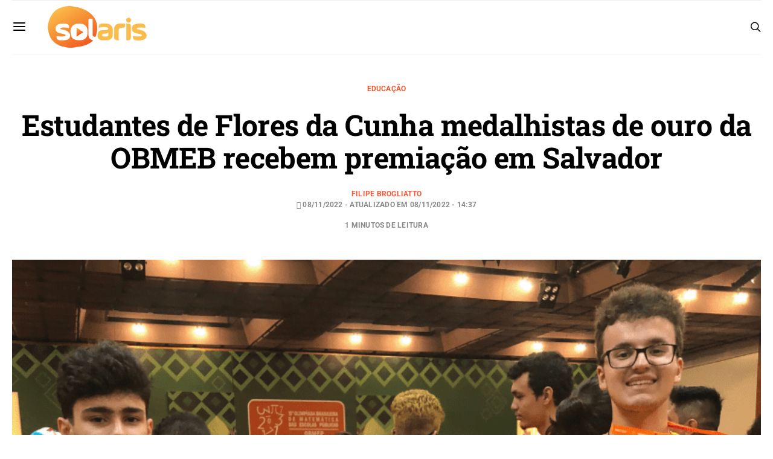

--- FILE ---
content_type: text/html; charset=UTF-8
request_url: https://radiosolaris.com.br/estudantes-de-flores-da-cunha-medalhistas-de-ouro-da-obmeb-recebem-premiacao-em-salvador/
body_size: 76487
content:
<!DOCTYPE html>
<html lang="pt-BR" >
<head>
	<meta charset="UTF-8">
	<meta name="viewport" content="width=device-width, initial-scale=1">
	<link rel="profile" href="https://gmpg.org/xfn/11">
		<title>Estudantes de Flores da Cunha medalhistas de ouro da OBMEB recebem premiação em Salvador | Rádio Solaris</title><style id="wphb-used-css-post">img:is([sizes=auto i],[sizes^="auto," i]){contain-intrinsic-size:3000px 1500px}.lazyload,.lazyloading{max-width:100%}@media screen and (width >= 783px){.wptwa-flag:after{content:"desktop";display:none}}@media screen and (width <= 782px){.wptwa-flag:after{content:"mobile";display:none}}@media screen and (width <= 414px){.wptwa-flag:after{content:"small";display:none}}@font-face{font-family:canvas-icons;src:url("https://radiosolaris.com.br/wp-content/plugins/canvas/assets/fonts/canvas-icons.woff") format("woff"),url("https://radiosolaris.com.br/wp-content/plugins/canvas/assets/fonts/canvas-icons.ttf") format("truetype"),url("https://radiosolaris.com.br/wp-content/plugins/canvas/assets/fonts/canvas-icons.svg") format("svg");font-weight:400;font-style:normal;font-display:swap}.cnvs-badge{--cnvs-badge-background:#f8f9fa;--cnvs-badge-color:inherit;--cnvs-badge-border-radius:30px;--cnvs-badge-font-size:75%;--cnvs-badge-line-height:1;background:var(--cnvs-badge-background);color:var(--cnvs-badge-color);font-size:var(--cnvs-badge-font-size);text-align:center;white-space:nowrap;vertical-align:baseline;border-radius:var(--cnvs-badge-border-radius);text-transform:uppercase;line-height:var(--cnvs-badge-line-height);padding:.3em .6em;display:inline-block}.cnvs-badge:empty{display:none}.menu-item .cnvs-badge{margin-left:.5rem}@font-face{font-family:powerkit-icons;src:url("https://radiosolaris.com.br/wp-content/plugins/powerkit/assets/fonts/powerkit-icons.woff") format("woff"),url("https://radiosolaris.com.br/wp-content/plugins/powerkit/assets/fonts/powerkit-icons.ttf") format("truetype"),url("https://radiosolaris.com.br/wp-content/plugins/powerkit/assets/fonts/powerkit-icons.svg") format("svg");font-weight:400;font-style:normal;font-display:swap}[class*=" pk-icon-"],[class^=pk-icon-]{font-variant:normal;text-transform:none;-webkit-font-smoothing:antialiased;-moz-osx-font-smoothing:grayscale;font-style:normal;font-weight:400;line-height:1;font-family:powerkit-icons!important}.pk-icon-fb-messenger:before{content:""}.pk-icon-facebook:before{content:""}.pk-icon-whatsapp:before{content:""}.pk-icon-telegram:before{content:""}.pk-icon-up:before{content:""}.pk-color-secondary{--pk-secondary-color:#a0a0a0;color:var(--pk-secondary-color)}.pk-bg-primary{--pk-primary-background:#343a40;background-color:var(--pk-primary-background)}.pk-bg-overlay{--pk-overlay-background:#343a4080;background-color:var(--pk-overlay-background)}.pk-font-primary{--pk-primary-font-weight:700;font-weight:var(--pk-primary-font-weight)}.pk-font-secondary{--pk-secondary-font-size:80%;--pk-secondary-font-color:#6c757d;font-size:var(--pk-secondary-font-size);color:var(--pk-secondary-font-color)}.pk-font-heading{--pk-heading-font-weight:700;--pk-heading-font-color:#212529;font-weight:var(--pk-heading-font-weight);color:var(--pk-heading-font-color)}.pk-bg-primary{background-color:#007bff}a.pk-bg-primary:focus,a.pk-bg-primary:hover,button.pk-bg-primary:focus,button.pk-bg-primary:hover{background-color:#0062cc}.pk-alert{--pk-alert-background:#f8f9fa;--pk-alert-font-size:.875rem;background:var(--pk-alert-background);font-size:var(--pk-alert-font-size);margin-bottom:1rem;padding:.5rem 1rem;position:relative}.pk-alert a{text-shadow:none;border:none;text-decoration:underline}.pk-alert a:hover{text-shadow:none;border:none;text-decoration:none}.pk-alert p{margin-bottom:.5rem}.pk-alert>:last-child{margin-bottom:0}.pk-badge{--pk-badge-background:#f8f9fa;--pk-badge-color:inherit;--pk-badge-primary-background:#00a0d2;--pk-badge-primary-color:#fff;--pk-badge-border-radius:30px;--pk-badge-font-size:75%;--pk-badge-line-height:1;background:var(--pk-badge-background);color:var(--pk-badge-color);font-size:var(--pk-badge-font-size);text-align:center;white-space:nowrap;vertical-align:baseline;border-radius:var(--pk-badge-border-radius);text-transform:uppercase;line-height:var(--pk-badge-line-height);padding:.3em .6em;display:inline-block}.pk-badge:empty{display:none}.menu-item .pk-badge{margin-left:.5rem}.pk-button .pk-badge{position:relative;top:-1px}.pk-badge-primary{color:#0056b3;background:#007bff1a}.pk-badge-primary{background:var(--pk-badge-primary-background);color:var(--pk-badge-primary-color)}.wp-block-audio{box-sizing:border-box}.wp-block-audio :where(figcaption){margin-top:.5em;margin-bottom:1em}.wp-block-button__link{box-sizing:border-box;cursor:pointer;text-align:center;word-break:break-word;align-content:center;height:100%;display:inline-block}.wp-block-button[style*=text-decoration] .wp-block-button__link{text-decoration:inherit}:root :where(.wp-block-button .wp-block-button__link.is-style-outline),:root :where(.wp-block-button.is-style-outline > .wp-block-button__link){border:2px solid;padding:.667em 1.333em}:root :where(.wp-block-button .wp-block-button__link.is-style-outline:not(.has-text-color)),:root :where(.wp-block-button.is-style-outline > .wp-block-button__link:not(.has-text-color)){color:currentColor}:root :where(.wp-block-button .wp-block-button__link.is-style-outline:not(.has-background)),:root :where(.wp-block-button.is-style-outline > .wp-block-button__link:not(.has-background)){background-color:initial;background-image:none}.wp-block-code{box-sizing:border-box}.wp-block-code code{overflow-wrap:break-word;text-align:initial;white-space:pre-wrap;direction:ltr;font-family:inherit;display:block}.wp-block-columns{box-sizing:border-box;display:flex;flex-wrap:wrap!important;align-items:normal!important}@media (width >= 782px){.wp-block-columns{flex-wrap:nowrap!important}}@media (width <= 781px){.wp-block-columns:not(.is-not-stacked-on-mobile)>.wp-block-column{flex-basis:100%!important}}@media (width >= 782px){.wp-block-columns:not(.is-not-stacked-on-mobile)>.wp-block-column{flex-grow:1;flex-basis:0}}.wp-block-column{overflow-wrap:break-word;word-break:break-word;flex-grow:1;min-width:0}.wp-block-cover,.wp-block-cover-image{box-sizing:border-box;background-position:50%;justify-content:center;align-items:center;min-height:430px;padding:1em;display:flex;position:relative;overflow:clip}.wp-block-cover-image-text,.wp-block-cover-image-text a,.wp-block-cover-image-text a:active,.wp-block-cover-image-text a:focus,.wp-block-cover-image-text a:hover,.wp-block-cover-text,.wp-block-cover-text a,.wp-block-cover-text a:active,.wp-block-cover-text a:focus,.wp-block-cover-text a:hover,section.wp-block-cover-image h2,section.wp-block-cover-image h2 a,section.wp-block-cover-image h2 a:active,section.wp-block-cover-image h2 a:focus,section.wp-block-cover-image h2 a:hover{color:#fff}.wp-block-cover .wp-block-cover-text,.wp-block-cover-image .wp-block-cover-image-text,section.wp-block-cover-image>h2{text-align:center;z-index:1;max-width:840px;margin-bottom:0;padding:.44em;font-size:2em;line-height:1.25}:root :where(.wp-block-cover h1:not(.has-text-color)),:root :where(.wp-block-cover h2:not(.has-text-color)),:root :where(.wp-block-cover h3:not(.has-text-color)),:root :where(.wp-block-cover h4:not(.has-text-color)),:root :where(.wp-block-cover h5:not(.has-text-color)),:root :where(.wp-block-cover h6:not(.has-text-color)),:root :where(.wp-block-cover p:not(.has-text-color)){color:inherit}.wp-block-cover .wp-block-embed{min-width:320px;min-height:240px}.wp-block-embed{overflow-wrap:break-word}.wp-block-embed :where(figcaption){margin-top:.5em;margin-bottom:1em}.wp-block-embed iframe{max-width:100%}.wp-block-gallery:not(.has-nested-images){flex-wrap:wrap;margin:0;padding:0;list-style-type:none;display:flex}.wp-block-gallery:not(.has-nested-images) .blocks-gallery-item{flex-direction:column;flex-grow:1;justify-content:center;width:calc(50% - 1em);margin:0 1em 1em 0;display:flex;position:relative}.wp-block-gallery:not(.has-nested-images) .blocks-gallery-item:nth-of-type(2n){margin-right:0}.wp-block-gallery:not(.has-nested-images) .blocks-gallery-item figure{justify-content:flex-start;align-items:flex-end;height:100%;margin:0;display:flex}.wp-block-gallery:not(.has-nested-images) .blocks-gallery-item img{width:auto;max-width:100%;height:auto;display:block}.wp-block-gallery:not(.has-nested-images) .blocks-gallery-item figcaption{box-sizing:border-box;color:#fff;text-align:center;z-index:2;background:linear-gradient(0deg,#000000b3,#0000004d 70%,#0000);width:100%;max-height:100%;margin:0;padding:3em .77em .7em;font-size:.8em;position:absolute;bottom:0;overflow:auto}.wp-block-gallery:not(.has-nested-images) .blocks-gallery-item figcaption img{display:inline}.wp-block-gallery:not(.has-nested-images) figcaption{flex-grow:1}.wp-block-gallery:not(.has-nested-images).is-cropped .blocks-gallery-item a,.wp-block-gallery:not(.has-nested-images).is-cropped .blocks-gallery-item img{object-fit:cover;flex:1;width:100%;height:100%}@media (width >= 600px){.wp-block-gallery:not(.has-nested-images).columns-3 .blocks-gallery-item{width:calc(33.3333% - .66667em);margin-right:1em}.wp-block-gallery:not(.has-nested-images).columns-4 .blocks-gallery-item{width:calc(25% - .75em);margin-right:1em}.wp-block-gallery:not(.has-nested-images).columns-3 .blocks-gallery-item:nth-of-type(3n),.wp-block-gallery:not(.has-nested-images).columns-4 .blocks-gallery-item:nth-of-type(4n){margin-right:0}}.wp-block-gallery:not(.has-nested-images) .blocks-gallery-item:last-child{margin-right:0}.wp-block-gallery:not(.is-cropped) .blocks-gallery-item{align-self:flex-start}figure.wp-block-gallery.has-nested-images{align-items:normal}.wp-block-gallery.has-nested-images figure.wp-block-image:not(#individual-image){width:calc(50% - var(--wp--style--unstable-gallery-gap,16px)/ 2);margin:0}.wp-block-gallery.has-nested-images figure.wp-block-image{box-sizing:border-box;flex-direction:column;flex-grow:1;justify-content:center;max-width:100%;display:flex;position:relative}.wp-block-gallery.has-nested-images figure.wp-block-image>a,.wp-block-gallery.has-nested-images figure.wp-block-image>div{flex-direction:column;flex-grow:1;margin:0}.wp-block-gallery.has-nested-images figure.wp-block-image img{width:auto;height:auto;display:block;max-width:100%!important}.wp-block-gallery.has-nested-images figure.wp-block-image figcaption,.wp-block-gallery.has-nested-images figure.wp-block-image:has(figcaption):before{max-height:100%;position:absolute;bottom:0;left:0;right:0}.wp-block-gallery.has-nested-images figure.wp-block-image:has(figcaption):before{backdrop-filter:blur(3px);content:"";height:100%;max-height:40%;-webkit-mask-image:linear-gradient(0deg,#000 20%,#0000);mask-image:linear-gradient(0deg,#000 20%,#0000)}.wp-block-gallery.has-nested-images figure.wp-block-image figcaption{box-sizing:border-box;color:#fff;scrollbar-color:#0000 #0000;scrollbar-gutter:stable both-edges;scrollbar-width:thin;text-align:center;text-shadow:0 0 1.5px #000;will-change:transform;background:linear-gradient(0deg,#0006,#0000);margin:0;padding:1em;font-size:13px;overflow:auto}.wp-block-gallery.has-nested-images figure.wp-block-image figcaption::-webkit-scrollbar{width:12px;height:12px}.wp-block-gallery.has-nested-images figure.wp-block-image figcaption::-webkit-scrollbar-track{background-color:initial}.wp-block-gallery.has-nested-images figure.wp-block-image figcaption::-webkit-scrollbar-thumb{background-clip:padding-box;background-color:initial;border:3px solid #0000;border-radius:8px}.wp-block-gallery.has-nested-images figure.wp-block-image figcaption:focus-within::-webkit-scrollbar-thumb,.wp-block-gallery.has-nested-images figure.wp-block-image figcaption:focus::-webkit-scrollbar-thumb,.wp-block-gallery.has-nested-images figure.wp-block-image figcaption:hover::-webkit-scrollbar-thumb{background-color:#fffc}.wp-block-gallery.has-nested-images figure.wp-block-image figcaption:focus,.wp-block-gallery.has-nested-images figure.wp-block-image figcaption:focus-within,.wp-block-gallery.has-nested-images figure.wp-block-image figcaption:hover{scrollbar-color:#fffc #0000}@media (hover:none){.wp-block-gallery.has-nested-images figure.wp-block-image figcaption{scrollbar-color:#fffc #0000}}.wp-block-gallery.has-nested-images figure.wp-block-image figcaption img{display:inline}.wp-block-gallery.has-nested-images figure.wp-block-image figcaption a{color:inherit}.wp-block-gallery.has-nested-images figcaption{text-align:center;flex-grow:1;flex-basis:100%}.wp-block-gallery.has-nested-images:not(.is-cropped) figure.wp-block-image:not(#individual-image){margin-top:0;margin-bottom:auto}.wp-block-gallery.has-nested-images.is-cropped figure.wp-block-image:not(#individual-image){align-self:inherit}.wp-block-gallery.has-nested-images.is-cropped figure.wp-block-image:not(#individual-image)>a,.wp-block-gallery.has-nested-images.is-cropped figure.wp-block-image:not(#individual-image)>div:not(.components-drop-zone){display:flex}.wp-block-gallery.has-nested-images.is-cropped figure.wp-block-image:not(#individual-image) a,.wp-block-gallery.has-nested-images.is-cropped figure.wp-block-image:not(#individual-image) img{object-fit:cover;flex:1 0;width:100%;height:100%}@media (width >= 600px){.wp-block-gallery.has-nested-images.columns-3 figure.wp-block-image:not(#individual-image){width:calc(33.3333% - var(--wp--style--unstable-gallery-gap,16px) * .66667)}.wp-block-gallery.has-nested-images.columns-4 figure.wp-block-image:not(#individual-image){width:calc(25% - var(--wp--style--unstable-gallery-gap,16px) * .75)}.wp-block-gallery.has-nested-images.columns-default figure.wp-block-image:not(#individual-image){width:calc(33.33% - var(--wp--style--unstable-gallery-gap,16px) * .66667)}.wp-block-gallery.has-nested-images.columns-default figure.wp-block-image:not(#individual-image):first-child:nth-last-child(2),.wp-block-gallery.has-nested-images.columns-default figure.wp-block-image:not(#individual-image):first-child:nth-last-child(2)~figure.wp-block-image:not(#individual-image){width:calc(50% - var(--wp--style--unstable-gallery-gap,16px) * .5)}.wp-block-gallery.has-nested-images.columns-default figure.wp-block-image:not(#individual-image):first-child:last-child{width:100%}}.wp-block-group{box-sizing:border-box}h1.has-background,h2.has-background,h3.has-background,h4.has-background,h5.has-background,h6.has-background{padding:1.25em 2.375em}.wp-block-image>a,.wp-block-image>figure>a{display:inline-block}.wp-block-image img{box-sizing:border-box;vertical-align:bottom;max-width:100%;height:auto}@media not (prefers-reduced-motion){.wp-block-image img.show{animation:.4s show-content-image}}.wp-block-image[style*=border-radius] img,.wp-block-image[style*=border-radius]>a{border-radius:inherit}.wp-block-image :where(figcaption){margin-top:.5em;margin-bottom:1em}:root :where(.wp-block-image.is-style-rounded img,.wp-block-image .is-style-rounded img){border-radius:9999px}.wp-block-image figure{margin:0}@keyframes show-content-image{0%{visibility:hidden}99%{visibility:hidden}to{visibility:visible}}@keyframes turn-off-visibility{0%{opacity:1;visibility:visible}99%{opacity:0;visibility:visible}to{opacity:0;visibility:hidden}}@keyframes lightbox-zoom-out{0%{visibility:visible;transform:translate(-50%,-50%) scale(1)}99%{visibility:visible}to{transform:translate(calc((-100vw + var(--wp--lightbox-scrollbar-width))/ 2 + var(--wp--lightbox-initial-left-position)),calc(-50vh + var(--wp--lightbox-initial-top-position))) scale(var(--wp--lightbox-scale));visibility:hidden}}ol.wp-block-latest-comments{box-sizing:border-box;margin-left:0}.wp-block-latest-comments .wp-block-latest-comments{padding-left:0}.wp-block-latest-comments__comment{margin-bottom:1em;list-style:none}.wp-block-latest-comments .avatar{float:left;border-radius:1.5em;width:2.5em;height:2.5em;margin-right:.75em;display:block}.wp-block-latest-comments[class*="-font-size"] a,.wp-block-latest-comments[style*=font-size] a{font-size:inherit}:root :where(.wp-block-latest-posts.is-grid){padding:0}:root :where(.wp-block-latest-posts.wp-block-latest-posts__list){padding-left:0}ol,ul{box-sizing:border-box}:root :where(.wp-block-list.has-background){padding:1.25em 2.375em}.has-drop-cap:not(:focus):first-letter{float:left;text-transform:uppercase;margin:.05em .1em 0 0;font-size:8.4em;font-style:normal;font-weight:100;line-height:.68}body.rtl .has-drop-cap:not(:focus):first-letter{float:none;margin-left:.1em}p.has-drop-cap.has-background{overflow:hidden}:root :where(p.has-background){padding:1.25em 2.375em}:where(p.has-text-color:not(.has-link-color)) a{color:inherit}:where(.wp-block-post-comments-form) input:not([type=submit]),:where(.wp-block-post-comments-form) textarea{border:1px solid #949494;font-family:inherit;font-size:1em}:where(.wp-block-post-comments-form) input:where(:not([type=submit]):not([type=checkbox])),:where(.wp-block-post-comments-form) textarea{padding:calc(.667em + 2px)}.wp-block-preformatted{box-sizing:border-box;white-space:pre-wrap}.wp-block-pullquote{box-sizing:border-box;overflow-wrap:break-word;text-align:center;margin:0 0 1em;padding:4em 0}.wp-block-pullquote blockquote,.wp-block-pullquote cite,.wp-block-pullquote p{color:inherit}.wp-block-pullquote blockquote{margin:0}.wp-block-pullquote p{margin-top:0}.wp-block-pullquote p:last-child{margin-bottom:0}.wp-block-pullquote cite,.wp-block-pullquote footer{position:relative}.wp-block-pullquote .has-text-color a{color:inherit}.wp-block-pullquote cite{color:inherit;display:block}.wp-block-post-template{box-sizing:border-box;max-width:100%;margin-top:0;margin-bottom:0;padding:0;list-style:none}.wp-block-quote{box-sizing:border-box}.wp-block-quote{overflow-wrap:break-word}.wp-block-quote>cite{display:block}.wp-block-search__button{word-break:normal;margin-left:10px}.wp-block-search__button svg{fill:currentColor;vertical-align:text-bottom;width:1.25em;min-width:24px;height:1.25em;min-height:24px}.wp-block-separator{border:none;border-top:2px solid}:root :where(.wp-block-separator.is-style-dots){text-align:center;height:auto;line-height:1}:root :where(.wp-block-separator.is-style-dots):before{color:currentColor;content:"···";letter-spacing:2em;padding-left:2em;font-family:serif;font-size:1.5em}.wp-block-separator.is-style-dots{background:0 0!important;border:none!important}:root :where(.wp-block-site-logo.is-style-rounded){border-radius:9999px}:root :where(.wp-block-social-links .wp-social-link a){padding:.25em}:root :where(.wp-block-social-links.is-style-logos-only .wp-social-link a){padding:0}:root :where(.wp-block-social-links.is-style-pill-shape .wp-social-link a){padding-left:.666667em;padding-right:.666667em}:root :where(.wp-block-tag-cloud.is-style-outline){flex-wrap:wrap;gap:1ch;display:flex}:root :where(.wp-block-tag-cloud.is-style-outline a){border:1px solid;margin-right:0;padding:1ch 2ch;font-size:unset!important;text-decoration:none!important}.wp-block-table{overflow-x:auto}.wp-block-table table{border-collapse:collapse;width:100%}.wp-block-table thead{border-bottom:3px solid}.wp-block-table tfoot{border-top:3px solid}.wp-block-table td,.wp-block-table th{border:1px solid;padding:.5em}.wp-block-table.is-style-stripes{background-color:initial;border-collapse:inherit;border-spacing:0;border-bottom:1px solid #f0f0f0}.wp-block-table.is-style-stripes tbody tr:nth-child(odd){background-color:#f0f0f0}.wp-block-table.is-style-stripes td,.wp-block-table.is-style-stripes th{border-color:#0000}.wp-block-table table[style*=border-top-color] tr:first-child,.wp-block-table table[style*=border-top-color] tr:first-child td,.wp-block-table table[style*=border-top-color] tr:first-child th,.wp-block-table table[style*=border-top-color]>*,.wp-block-table table[style*=border-top-color]>* td,.wp-block-table table[style*=border-top-color]>* th{border-top-color:inherit}.wp-block-table table[style*=border-top-color] tr:not(:first-child){border-top-color:initial}.wp-block-table table[style*=border-right-color] td:last-child,.wp-block-table table[style*=border-right-color] th,.wp-block-table table[style*=border-right-color] tr,.wp-block-table table[style*=border-right-color]>*{border-right-color:inherit}.wp-block-table table[style*=border-bottom-color] tr:last-child,.wp-block-table table[style*=border-bottom-color] tr:last-child td,.wp-block-table table[style*=border-bottom-color] tr:last-child th,.wp-block-table table[style*=border-bottom-color]>*,.wp-block-table table[style*=border-bottom-color]>* td,.wp-block-table table[style*=border-bottom-color]>* th{border-bottom-color:inherit}.wp-block-table table[style*=border-bottom-color] tr:not(:last-child){border-bottom-color:initial}.wp-block-table table[style*=border-left-color] td:first-child,.wp-block-table table[style*=border-left-color] th,.wp-block-table table[style*=border-left-color] tr,.wp-block-table table[style*=border-left-color]>*{border-left-color:inherit}.wp-block-table table[style*=border-style] td,.wp-block-table table[style*=border-style] th,.wp-block-table table[style*=border-style] tr,.wp-block-table table[style*=border-style]>*{border-style:inherit}.wp-block-table table[style*=border-width] td,.wp-block-table table[style*=border-width] th,.wp-block-table table[style*=border-width] tr,.wp-block-table table[style*=border-width]>*{border-style:inherit;border-width:inherit}:root :where(.wp-block-table-of-contents){box-sizing:border-box}.editor-styles-wrapper,.entry-content{counter-reset:footnotes}.wp-element-button{cursor:pointer}:root{}:root .has-midnight-gradient-background{background:linear-gradient(135deg,#020381,#2874fc)}html :where(.has-border-color){border-style:solid}html :where([style*=border-top-color]){border-top-style:solid}html :where([style*=border-right-color]){border-right-style:solid}html :where([style*=border-bottom-color]){border-bottom-style:solid}html :where([style*=border-left-color]){border-left-style:solid}html :where([style*=border-width]){border-style:solid}html :where([style*=border-top-width]){border-top-style:solid}html :where([style*=border-right-width]){border-right-style:solid}html :where([style*=border-bottom-width]){border-bottom-style:solid}html :where([style*=border-left-width]){border-left-style:solid}html :where(img[class*=wp-image-]){max-width:100%;height:auto}html :where(.is-position-sticky){}@media screen and (width <= 600px){html :where(.is-position-sticky){}}/*! This file is auto-generated */.wp-block-button__link{color:#fff;background-color:#32373c;border-radius:9999px;box-shadow:none;text-decoration:none;padding:calc(.667em + 2px) calc(1.333em + 2px);font-size:1.125em}.wp-block-file__button{background:#32373c;color:#fff;text-decoration:none}.gutena-tabs-block{display:flex;flex-direction:column;position:relative;row-gap:var(--gutena--tabs-tab-after-gap,10px)}@media only screen and (max-width:780px)and (min-width:361px){.gutena-tabs-block.tablet-scroll>.gutena-tabs-tab{flex-wrap:nowrap;justify-content:flex-start!important;overflow:auto;white-space:nowrap}.gutena-tabs-block.tablet-scroll>.gutena-tabs-tab>.gutena-tab-title{flex:1 0 auto}}@media only screen and (max-width:360px){.gutena-tabs-block.mobile-scroll>.gutena-tabs-tab{flex-wrap:nowrap;justify-content:flex-start!important;overflow:auto;white-space:nowrap}.gutena-tabs-block.mobile-scroll>.gutena-tabs-tab>.gutena-tab-title{flex:1 0 auto}}.gutena-tabs-block>.gutena-tabs-tab{display:flex;flex-wrap:wrap;gap:var(--gutena--tabs-tab-spacing,10px);justify-content:flex-start;list-style:none;margin:0;padding:0;position:relative}.gutena-tabs-block>.gutena-tabs-tab .gutena-tab-title{min-width:var(--gutena--tabs-tab-min-width)}.gutena-tabs-block>.gutena-tabs-tab.tab-center{justify-content:center}.gutena-tabs-block>.gutena-tabs-tab.tab-right{justify-content:flex-end}.gutena-tabs-block>.gutena-tabs-tab.tab-flex .gutena-tab-title{flex:1 0 var(--gutena--tabs-tab-min-width,auto);min-width:none}.gutena-tabs-block>.gutena-tabs-tab>.gutena-tab-title{background:var(--gutena--tabs-tab-background-gradient-color,var(--gutena--tabs-tab-background-color,#fff));border-bottom:var(--gutena--tabs-tab-border-bottom);border-left:var(--gutena--tabs-tab-border-left);border-radius:var(--gutena--tabs-tab-border-radius);border-right:var(--gutena--tabs-tab-border-right);border-top:var(--gutena--tabs-tab-border-top);box-shadow:var(--gutena--tabs-tab-box-shadow);color:var(--gutena--tabs-tab-text-color,#000);cursor:pointer;font-family:var(--gutena--tabs-tab-font-family,inherit);font-size:var(--gutena--tabs-tab-font-size,14px);font-style:var(--gutena--tabs-tab-font-style);font-weight:var(--gutena--tabs-tab-font-weight);padding:var(--gutena--tabs-tab-padding);position:relative;text-align:center;text-transform:var(--gutena--tabs-tab-text-transfrom)}@media only screen and (max-width:780px){.gutena-tabs-block>.gutena-tabs-tab>.gutena-tab-title{padding:var(--gutena--tabs-tab-padding-tablet,var(--gutena--tabs-tab-padding))}}@media only screen and (max-width:360px){.gutena-tabs-block>.gutena-tabs-tab>.gutena-tab-title{padding:var(--gutena--tabs-tab-padding-mobile,var(--gutena--tabs-tab-padding-tablet,var(--gutena--tabs-tab-padding)))}}.gutena-tabs-block>.gutena-tabs-tab>.gutena-tab-title:hover{background:var(--gutena--tabs-tab-hover-background-gradient-color,var(--gutena--tabs-tab-hover-background-color,#fff));border-bottom:var(--gutena--tabs-tab-hover-border-bottom,var(--gutena--tabs-tab-border-bottom));border-left:var(--gutena--tabs-tab-hover-border-left,var(--gutena--tabs-tab-border-left));border-radius:var(--gutena--tabs-tab-hover-border-radius,var(--gutena--tabs-tab-border-radius));border-right:var(--gutena--tabs-tab-hover-border-right,var(--gutena--tabs-tab-border-right));border-top:var(--gutena--tabs-tab-hover-border-top,var(--gutena--tabs-tab-border-top));box-shadow:var(--gutena--tabs-tab-hover-box-shadow,var(--gutena--tabs-tab-box-shadow));color:var(--gutena--tabs-tab-hover-text-color,var(--gutena--tabs-tab-text-color,#000));z-index:4}.gutena-tabs-block>.gutena-tabs-tab>.gutena-tab-title:hover>.gutena-tab-title-content .gutena-tab-title-icon svg{fill:var(--gutena--tabs-tab-hover-icon-color)}.gutena-tabs-block>.gutena-tabs-tab>.gutena-tab-title.active{background:var(--gutena--tabs-tab-active-background-gradient-color,var(--gutena--tabs-tab-active-background-color,#fff));border-bottom:var(--gutena--tabs-tab-active-border-bottom);border-left:var(--gutena--tabs-tab-active-border-left);border-radius:var(--gutena--tabs-tab-active-border-radius);border-right:var(--gutena--tabs-tab-active-border-right);border-top:var(--gutena--tabs-tab-active-border-top);box-shadow:var(--gutena--tabs-tab-active-box-shadow);color:var(--gutena--tabs-tab-active-text-color,#000);z-index:4}.gutena-tabs-block>.gutena-tabs-tab>.gutena-tab-title.active>.gutena-tab-title-content .gutena-tab-title-icon svg{fill:var(--gutena--tabs-tab-active-icon-color)}.gutena-tabs-block>.gutena-tabs-tab>.gutena-tab-title.active>.gutena-tab-title-content .gutena-tab-title-icon svg path{stroke-width:5px}.gutena-tabs-block>.gutena-tabs-tab>.gutena-tab-title>.gutena-tab-title-content{align-items:center;display:inline-flex;flex-direction:row;height:100%;justify-content:center}.gutena-tabs-block>.gutena-tabs-tab>.gutena-tab-title>.gutena-tab-title-content .gutena-tab-title-icon{height:100%}.gutena-tabs-block>.gutena-tabs-tab>.gutena-tab-title>.gutena-tab-title-content .gutena-tab-title-icon svg{height:100%;fill:var(--gutena--tabs-tab-icon-color)}.gutena-tabs-block>.gutena-tabs-tab>.gutena-tab-title>.gutena-tab-title-content.icon-left .gutena-tab-title-icon{margin-left:-3px;margin-right:calc(var(--gutena--tabs-tab-icon-spacing,10)*1px)}.gutena-tabs-block>.gutena-tabs-tab>.gutena-tab-title>.gutena-tab-title-content.icon-right{flex-direction:row-reverse}.gutena-tabs-block>.gutena-tabs-tab>.gutena-tab-title>.gutena-tab-title-content.icon-right .gutena-tab-title-icon{margin-left:calc(var(--gutena--tabs-tab-icon-spacing,10)*1px);margin-right:-3px}.gutena-tabs-block>.gutena-tabs-tab>.gutena-tab-title>.gutena-tab-title-content.icon-top{flex-direction:column}.gutena-tabs-block>.gutena-tabs-tab>.gutena-tab-title>.gutena-tab-title-content.icon-top .gutena-tab-title-icon{margin-bottom:calc(var(--gutena--tabs-tab-icon-spacing,10)*1px)}.gutena-tabs-block>.gutena-tabs-content{margin:0!important;position:relative;z-index:2}.gutena-tabs-block>.gutena-tabs-content>.gutena-tab-block{background:var(--gutena--tabs-tab-container-background-gradient-color,var(--gutena--tabs-tab-container-background-color,#fff));border-bottom:var(--gutena--tabs-tab-container-border-bottom);border-left:var(--gutena--tabs-tab-container-border-left);border-radius:var(--gutena--tabs-tab-container-border-radius);border-right:var(--gutena--tabs-tab-container-border-right);border-top:var(--gutena--tabs-tab-container-border-top);box-shadow:var(--gutena--tabs-tab-container-box-shadow);color:var(--gutena--tabs-tab-container-text-color,#000);margin:0;padding:var(--gutena--tabs-tab-container-padding)}@media only screen and (max-width:780px){.gutena-tabs-block>.gutena-tabs-content>.gutena-tab-block{padding:var(--gutena--tabs-tab-container-padding-tablet,var(--gutena--tabs-tab-container-padding))}}@media only screen and (max-width:360px){.gutena-tabs-block>.gutena-tabs-content>.gutena-tab-block{padding:var(--gutena--tabs-tab-container-padding-mobile,var(--gutena--tabs-tab-container-padding-tablet,var(--gutena--tabs-tab-container-padding)))}}.gutena-tabs-block>.gutena-tabs-content>.gutena-tab-block:not(.active){display:none}.cnvs-block-alert{--cnvs-alert-background:#f8f9fa;--cnvs-alert-padding:0.5rem 1rem;--cnvs-alert-font-size:0.875rem;--cnvs-alert-margin-bottom:1rem;--cnvs-alert-border-left:2px solid transparent}.cnvs-block-alert{position:relative;padding:var(--cnvs-alert-padding);background:var(--cnvs-alert-background);font-size:var(--cnvs-alert-font-size);margin-bottom:var(--cnvs-alert-margin-bottom);border-left:var(--cnvs-alert-border-left)}.cnvs-block-collapsible{--cnvs-collapsible-border-top:1px solid #e9ecef;--cnvs-collapsible-a-color:#212529;--cnvs-collapsible-a-hover-color:#adb5bd}.cnvs-block-collapsible{position:relative;display:-webkit-box;display:-ms-flexbox;display:flex;-webkit-box-orient:vertical;-webkit-box-direction:normal;-ms-flex-direction:column;flex-direction:column;min-width:0;word-wrap:break-word;margin-bottom:0;background-clip:border-box}.cnvs-block-collapsible+.cnvs-block-collapsible{border-top:var(--cnvs-collapsible-border-top)}.cnvs-block-collapsible .cnvs-block-collapsible-title h6{margin:0}.cnvs-block-collapsible .cnvs-block-collapsible-title h6 a{display:-webkit-box;display:-ms-flexbox;display:flex;-webkit-box-pack:justify;-ms-flex-pack:justify;justify-content:space-between;padding:.75rem 0;border:none;color:var(--cnvs-collapsible-a-color);-webkit-transition:.25s;transition:.25s;text-decoration:none!important;-webkit-box-shadow:none!important;box-shadow:none!important}.cnvs-block-collapsible .cnvs-block-collapsible-title h6 a:hover{color:var(--cnvs-collapsible-a-hover-color)}.cnvs-block-collapsible .cnvs-block-collapsible-title h6 a:after{content:"\e914";font-family:canvas-icons;-webkit-transition:.25s;transition:.25s}.cnvs-block-tabs{--cnvs-tabs-border-width:1px;--cnvs-tabs-border-color:#dee2e6;--cnvs-tabs-border-radius:0.25rem;--cnvs-tabs-button-font-size:1rem;--cnvs-tabs-button-color:#adb5bd;--cnvs-tabs-button-hover-color:#212529;--cnvs-tabs-button-active-color:#000;--cnvs-tabs-button-active-background:#e9ecef;--cnvs-tabs-button-pills-color:#adb5bd;--cnvs-tabs-button-pills-active-color:#000;--cnvs-tabs-button-pills-active-background:#e9ecef;--cnvs-pc-tabs-button-active-border-bottom-color:#FFFFFF;--cnvs-pc-tabs-button-active-background-color:#FFFFFF}.cnvs-block-tabs .cnvs-block-tabs-buttons{display:-webkit-box;display:-ms-flexbox;display:flex;-webkit-box-orient:vertical;-webkit-box-direction:normal;-ms-flex-direction:column;flex-direction:column;-ms-flex-wrap:wrap;flex-wrap:wrap;margin-bottom:1.5rem}.cnvs-block-tabs .cnvs-block-tabs-buttons .cnvs-block-tabs-button{margin-bottom:1.5rem}.cnvs-block-tabs .cnvs-block-tabs-buttons .cnvs-block-tabs-button a{display:block;border:var(--cnvs-tabs-border-width) solid transparent;border-color:var(--cnvs-tabs-border-color);padding:1rem 1.5rem;line-height:1;font-size:var(--cnvs-tabs-button-font-size);color:var(--cnvs-tabs-button-color);text-decoration:none;-webkit-box-shadow:none!important;box-shadow:none!important;border-top-left-radius:var(--cnvs-tabs-border-radius);border-top-right-radius:var(--cnvs-tabs-border-radius)}.cnvs-block-tabs .cnvs-block-tabs-buttons .cnvs-block-tabs-button a:focus,.cnvs-block-tabs .cnvs-block-tabs-buttons .cnvs-block-tabs-button a:hover{color:var(--cnvs-tabs-button-hover-color)}.cnvs-block-tabs .cnvs-block-tabs-buttons .cnvs-block-tabs-button.cnvs-block-tabs-button-active a{color:var(--cnvs-tabs-button-active-color);background-color:var(--cnvs-tabs-button-active-background)}.cnvs-block-tabs.cnvs-block-tabs-vertical{margin-bottom:0}.cnvs-block-tabs.is-style-cnvs-block-tabs-pills .cnvs-block-tabs-buttons .cnvs-block-tabs-button{margin-bottom:0}.cnvs-block-tabs.is-style-cnvs-block-tabs-pills .cnvs-block-tabs-buttons .cnvs-block-tabs-button:last-of-type{margin-bottom:1.5rem}.cnvs-block-tabs.is-style-cnvs-block-tabs-pills .cnvs-block-tabs-buttons .cnvs-block-tabs-button a{border-radius:var(--cnvs-tabs-border-radius);padding:.75rem 1rem;line-height:1;color:var(--cnvs-tabs-button-pills-color);border:none}.cnvs-block-tabs.is-style-cnvs-block-tabs-pills .cnvs-block-tabs-buttons .cnvs-block-tabs-button.cnvs-block-tabs-button-active a{color:var(--cnvs-tabs-button-pills-active-color);background-color:var(--cnvs-tabs-button-pills-active-background)}@media (min-width:768px){.cnvs-block-tabs .cnvs-block-tabs-buttons{-webkit-box-orient:horizontal;-webkit-box-direction:normal;-ms-flex-direction:row;flex-direction:row;border-bottom:var(--cnvs-tabs-border-width) solid var(--cnvs-tabs-border-color)}.cnvs-block-tabs .cnvs-block-tabs-buttons .cnvs-block-tabs-button{margin-bottom:0;-webkit-transform:translateY(var(--cnvs-tabs-border-width));transform:translateY(var(--cnvs-tabs-border-width))}.cnvs-block-tabs .cnvs-block-tabs-buttons .cnvs-block-tabs-button:not(.cnvs-block-tabs-button-active) a{border-color:transparent}.cnvs-block-tabs .cnvs-block-tabs-buttons .cnvs-block-tabs-button.cnvs-block-tabs-button-active a{border-bottom-color:var(--cnvs-pc-tabs-button-active-border-bottom-color);background-color:var(--cnvs-pc-tabs-button-active-background-color)}.cnvs-block-tabs.cnvs-block-tabs-vertical{display:-webkit-box;display:-ms-flexbox;display:flex}.cnvs-block-tabs.cnvs-block-tabs-vertical .cnvs-block-tabs-buttons{-webkit-box-flex:0;-ms-flex:0 0 30%;flex:0 0 30%;border-bottom:none;border-right:var(--cnvs-tabs-border-width) solid var(--cnvs-tabs-border-color);-webkit-box-orient:vertical;-webkit-box-direction:normal;-ms-flex-direction:column;flex-direction:column;height:100%}.cnvs-block-tabs.cnvs-block-tabs-vertical .cnvs-block-tabs-buttons .cnvs-block-tabs-button a{width:100%;max-width:100%;border-right-color:transparent;border-radius:var(--cnvs-tabs-border-radius) 0 0 var(--cnvs-tabs-border-radius);-webkit-transform:translateX(var(--cnvs-tabs-border-width));transform:translateX(var(--cnvs-tabs-border-width))}.cnvs-block-tabs.cnvs-block-tabs-vertical .cnvs-block-tabs-buttons .cnvs-block-tabs-button-active a{border-bottom-color:var(--cnvs-tabs-border-color)}.cnvs-block-tabs.is-style-cnvs-block-tabs-pills .cnvs-block-tabs-buttons{border-bottom:none;border-right:none}.cnvs-block-tabs.is-style-cnvs-block-tabs-pills .cnvs-block-tabs-buttons .cnvs-block-tabs-button:last-of-type{margin-bottom:0}.cnvs-block-tabs.is-style-cnvs-block-tabs-pills .cnvs-block-tabs-buttons .cnvs-block-tabs-button.cnvs-block-tabs-button-active a{color:var(--cnvs-tabs-button-pills-active-color);background-color:var(--cnvs-tabs-button-pills-active-background)}.cnvs-block-tabs.is-style-cnvs-block-tabs-pills.cnvs-block-tabs-vertical .cnvs-block-tabs-button-active a{border-radius:var(--cnvs-tabs-border-radius)}}.cnvs-block-section-heading{--cnvs-section-heading-color:#000000;--cnvs-section-heading-border-color:#e9ecef;--cnvs-section-heading-icon-color:#000000;--cnvs-section-heading-accent-block-backround:#000000;--cnvs-section-heading-accent-block-color:#FFFFFF}.cnvs-block-section-heading{width:100%;margin-left:0;margin-right:0}.cnvs-block-section-heading .cnvs-section-title{display:-webkit-inline-box;display:-ms-inline-flexbox;display:inline-flex;color:var(--cnvs-section-heading-color)}.cnvs-block-section-heading .cnvs-section-title>span{position:relative}.cnvs-block-section-heading.haligncenter{text-align:center}.cnvs-block-section-heading.halignright{text-align:right}.section-heading-default-style-4 .is-style-cnvs-block-section-heading-default{display:-webkit-box;display:-ms-flexbox;display:flex;width:100%;-webkit-box-align:center;-ms-flex-align:center;align-items:center}.section-heading-default-style-4 .is-style-cnvs-block-section-heading-default .cnvs-section-title{max-width:60%}.section-heading-default-style-4 .is-style-cnvs-block-section-heading-default:after{content:'';border-top:1px solid var(--cnvs-section-heading-border-color);margin:0 1em 0 0;-webkit-box-flex:1;-ms-flex:1 0 1em;flex:1 0 1em}.section-heading-default-style-4 .is-style-cnvs-block-section-heading-default:after{margin:0 0 0 1em}.section-heading-default-style-4 .is-style-cnvs-block-section-heading-default.haligncenter{-webkit-box-pack:center;-ms-flex-pack:center;justify-content:center;text-align:center}.section-heading-default-style-4 .is-style-cnvs-block-section-heading-default.haligncenter:after,.section-heading-default-style-4 .is-style-cnvs-block-section-heading-default.haligncenter:before{content:'';border-top:1px solid var(--cnvs-section-heading-border-color);margin:0 1em 0 0;-webkit-box-flex:1;-ms-flex:1 0 1em;flex:1 0 1em}.section-heading-default-style-4 .is-style-cnvs-block-section-heading-default.haligncenter:after{margin:0 0 0 1em}.section-heading-default-style-4 .is-style-cnvs-block-section-heading-default.halignright{-webkit-box-pack:end;-ms-flex-pack:end;justify-content:flex-end;text-align:right}.section-heading-default-style-4 .is-style-cnvs-block-section-heading-default.halignright:before{content:'';border-top:1px solid var(--cnvs-section-heading-border-color);margin:0 1em 0 0;-webkit-box-flex:1;-ms-flex:1 0 1em;flex:1 0 1em}.section-heading-default-style-4 .is-style-cnvs-block-section-heading-default.halignright:before{margin:0 1em 0 0}.section-heading-default-style-4 .is-style-cnvs-block-section-heading-default.halignright:after{display:none!important}.is-style-cnvs-block-section-heading-9,.section-heading-default-style-9 .is-style-cnvs-block-section-heading-default{display:-webkit-box;display:-ms-flexbox;display:flex;-webkit-box-pack:start;-ms-flex-pack:start;justify-content:flex-start}.is-style-cnvs-block-section-heading-9 .cnvs-section-title,.section-heading-default-style-9 .is-style-cnvs-block-section-heading-default .cnvs-section-title{position:relative;padding-left:1.75em}.is-style-cnvs-block-section-heading-9 .cnvs-section-title:before,.section-heading-default-style-9 .is-style-cnvs-block-section-heading-default .cnvs-section-title:before{content:'';margin-right:.5em;height:calc(.875em + 2px);width:2px;background:var(--cnvs-section-heading-icon-color);position:absolute;top:50%;left:.4375em;-webkit-transform:translateY(-50%);transform:translateY(-50%)}.is-style-cnvs-block-section-heading-9 .cnvs-section-title:after,.section-heading-default-style-9 .is-style-cnvs-block-section-heading-default .cnvs-section-title:after{content:'';height:2px;width:calc(.875em + 2px);left:0;position:absolute;background:var(--cnvs-section-heading-icon-color);top:50%;-webkit-transform:translateY(-50%);transform:translateY(-50%)}.is-style-cnvs-block-section-heading-9.haligncenter,.section-heading-default-style-9 .is-style-cnvs-block-section-heading-default.haligncenter{-webkit-box-pack:center;-ms-flex-pack:center;justify-content:center}.is-style-cnvs-block-section-heading-9.halignright,.section-heading-default-style-9 .is-style-cnvs-block-section-heading-default.halignright{-webkit-box-pack:end;-ms-flex-pack:end;justify-content:flex-end}.is-style-cnvs-block-section-heading-10,.section-heading-default-style-10 .is-style-cnvs-block-section-heading-default{display:-webkit-box;display:-ms-flexbox;display:flex;-webkit-box-pack:start;-ms-flex-pack:start;justify-content:flex-start}.is-style-cnvs-block-section-heading-10 .cnvs-section-title,.section-heading-default-style-10 .is-style-cnvs-block-section-heading-default .cnvs-section-title{position:relative;padding:.5em 1em;color:var(--cnvs-section-heading-accent-block-color)}.is-style-cnvs-block-section-heading-10 .cnvs-section-title:before,.section-heading-default-style-10 .is-style-cnvs-block-section-heading-default .cnvs-section-title:before{position:absolute;background-color:var(--cnvs-section-heading-accent-block-backround);-webkit-transform:skew(-15deg);transform:skew(-15deg);top:0;right:0;left:0;bottom:0;width:100%;height:100%;content:''}.is-style-cnvs-block-section-heading-10.haligncenter,.section-heading-default-style-10 .is-style-cnvs-block-section-heading-default.haligncenter{-webkit-box-pack:center;-ms-flex-pack:center;justify-content:center}.is-style-cnvs-block-section-heading-10.halignright,.section-heading-default-style-10 .is-style-cnvs-block-section-heading-default.halignright{-webkit-box-pack:end;-ms-flex-pack:end;justify-content:flex-end}.is-style-cnvs-block-section-heading-11,.section-heading-default-style-11 .is-style-cnvs-block-section-heading-default{display:-webkit-box;display:-ms-flexbox;display:flex;width:100%;-webkit-box-align:center;-ms-flex-align:center;align-items:center}.is-style-cnvs-block-section-heading-11 .cnvs-section-title,.section-heading-default-style-11 .is-style-cnvs-block-section-heading-default .cnvs-section-title{position:relative;color:var(--cnvs-section-heading-accent-block-color);padding:.5em 1em;max-width:60%}.is-style-cnvs-block-section-heading-11 .cnvs-section-title:before,.section-heading-default-style-11 .is-style-cnvs-block-section-heading-default .cnvs-section-title:before{position:absolute;background-color:var(--cnvs-section-heading-accent-block-backround);-webkit-transform:skew(-15deg);transform:skew(-15deg);top:0;right:0;left:0;bottom:0;width:100%;height:100%;content:''}.is-style-cnvs-block-section-heading-11:after,.section-heading-default-style-11 .is-style-cnvs-block-section-heading-default:after{content:'';border-top:1px solid var(--cnvs-section-heading-border-color);margin:0 1em 0 0;-webkit-box-flex:1;-ms-flex:1 0 1em;flex:1 0 1em}.is-style-cnvs-block-section-heading-11:after,.section-heading-default-style-11 .is-style-cnvs-block-section-heading-default:after{margin:0 0 0 1em}.is-style-cnvs-block-section-heading-11.haligncenter,.section-heading-default-style-11 .is-style-cnvs-block-section-heading-default.haligncenter{-webkit-box-pack:center;-ms-flex-pack:center;justify-content:center;text-align:center}.is-style-cnvs-block-section-heading-11.haligncenter:after,.is-style-cnvs-block-section-heading-11.haligncenter:before,.section-heading-default-style-11 .is-style-cnvs-block-section-heading-default.haligncenter:after,.section-heading-default-style-11 .is-style-cnvs-block-section-heading-default.haligncenter:before{content:'';border-top:1px solid var(--cnvs-section-heading-border-color);margin:0 1em 0 0;-webkit-box-flex:1;-ms-flex:1 0 1em;flex:1 0 1em}.is-style-cnvs-block-section-heading-11.haligncenter:after,.section-heading-default-style-11 .is-style-cnvs-block-section-heading-default.haligncenter:after{margin:0 0 0 1em}.is-style-cnvs-block-section-heading-11.halignright,.section-heading-default-style-11 .is-style-cnvs-block-section-heading-default.halignright{-webkit-box-pack:end;-ms-flex-pack:end;justify-content:flex-end;text-align:right}.is-style-cnvs-block-section-heading-11.halignright:before,.section-heading-default-style-11 .is-style-cnvs-block-section-heading-default.halignright:before{content:'';border-top:1px solid var(--cnvs-section-heading-border-color);margin:0 1em 0 0;-webkit-box-flex:1;-ms-flex:1 0 1em;flex:1 0 1em}.is-style-cnvs-block-section-heading-11.halignright:before,.section-heading-default-style-11 .is-style-cnvs-block-section-heading-default.halignright:before{margin:0 1em 0 0}.is-style-cnvs-block-section-heading-11.halignright:after,.section-heading-default-style-11 .is-style-cnvs-block-section-heading-default.halignright:after{display:none!important}.is-style-cnvs-block-section-heading-12,.section-heading-default-style-12 .is-style-cnvs-block-section-heading-default{display:-webkit-box;display:-ms-flexbox;display:flex;-webkit-box-pack:start;-ms-flex-pack:start;justify-content:flex-start}.is-style-cnvs-block-section-heading-12 .cnvs-section-title,.section-heading-default-style-12 .is-style-cnvs-block-section-heading-default .cnvs-section-title{background-color:var(--cnvs-section-heading-accent-block-backround);padding:.75rem 1rem;color:var(--cnvs-section-heading-accent-block-color)}.is-style-cnvs-block-section-heading-12.haligncenter,.section-heading-default-style-12 .is-style-cnvs-block-section-heading-default.haligncenter{-webkit-box-pack:center;-ms-flex-pack:center;justify-content:center}.is-style-cnvs-block-section-heading-12.halignright,.section-heading-default-style-12 .is-style-cnvs-block-section-heading-default.halignright{-webkit-box-pack:end;-ms-flex-pack:end;justify-content:flex-end}.is-style-cnvs-block-section-heading-14,.section-heading-default-style-14 .is-style-cnvs-block-section-heading-default{background-color:var(--cnvs-section-heading-accent-block-backround)}.is-style-cnvs-block-section-heading-14 .cnvs-section-title,.section-heading-default-style-14 .is-style-cnvs-block-section-heading-default .cnvs-section-title{display:inline-block;padding:.75rem 1rem;color:var(--cnvs-section-heading-accent-block-color)}.cnvs-block-posts article:not(:first-child){margin-top:40px}.cnvs-block-posts .pagination{margin-top:1.5rem}.entry-content .cnvs-block-posts article.post{max-width:none}@-webkit-keyframes loader-rotate{0%{-webkit-transform:rotate(0);transform:rotate(0)}100%{-webkit-transform:rotate(360deg);transform:rotate(360deg)}}@keyframes loader-rotate{0%{-webkit-transform:rotate(0);transform:rotate(0)}100%{-webkit-transform:rotate(360deg);transform:rotate(360deg)}}.cnvs-block-posts-sidebar{}.cnvs-block-posts-sidebar .post-thumbnail{overflow:initial}.cnvs-block-posts-sidebar .post-thumbnail img{width:100%}.cnvs-block-posts-sidebar-slider article{position:relative;margin-bottom:0}.cnvs-block-posts-sidebar-slider .owl-carousel{display:block}.cnvs-block-twitter-layout-slider{padding:2rem;text-align:center}.cnvs-block-twitter-layout-slider .pk-twitter-label{display:none}.cnvs-block-twitter-layout-slider .pk-twitter-tweet{display:none}.cnvs-block-twitter-layout-slider .pk-twitter-tweet:before{display:none}.cnvs-block-twitter-layout-slider .owl-carousel{display:block}.cs-block-carousel{text-align:center}.cs-block-carousel article:not(:first-child){margin-top:0}.cs-block-carousel article>:last-child{margin-bottom:0}.cs-block-carousel .post-thumbnail{margin-bottom:2rem}.cs-block-carousel .slider-loop .owl-carousel{display:block}.cs-block-carousel .slider-loop .owl-dots{margin-top:1rem}.cs-block-carousel .slider-loop .owl-carousel:not(.owl-loaded){display:flex}.cs-block-carousel .slider-loop .owl-carousel:not(.owl-loaded) article{flex:1}@media (max-width:759px){.cs-block-carousel .slider-loop .owl-carousel:not(.owl-loaded) article:nth-child(n+2){display:none}}@media (min-width:760px) and (max-width:1019px){.cs-block-carousel .slider-loop .owl-carousel:not(.owl-loaded) article{margin-left:40px}.cs-block-carousel .slider-loop .owl-carousel:not(.owl-loaded) article:first-child{margin-left:0}.cs-block-carousel .slider-loop .owl-carousel:not(.owl-loaded) article:nth-child(n+3){display:none}}@media (min-width:1020px) and (max-width:1119px){.cs-block-carousel .slider-loop .owl-carousel:not(.owl-loaded) article{margin-left:30px}.cs-block-carousel .slider-loop .owl-carousel:not(.owl-loaded) article:first-child{margin-left:0}.cs-block-carousel .slider-loop .owl-carousel:not(.owl-loaded) article:nth-child(n+4){display:none}}@media (min-width:1120px) and (max-width:1239px){.cs-block-carousel .slider-loop .owl-carousel:not(.owl-loaded) article{margin-left:40px}.cs-block-carousel .slider-loop .owl-carousel:not(.owl-loaded) article:first-child{margin-left:0}.cs-block-carousel .slider-loop .owl-carousel:not(.owl-loaded) article:nth-child(n+4){display:none}}@media (min-width:1240px) and (max-width:1639px){.cs-block-carousel .slider-loop .owl-carousel:not(.owl-loaded) article{margin-left:30px}.cs-block-carousel .slider-loop .owl-carousel:not(.owl-loaded) article:first-child{margin-left:0}}@media (min-width:1240px){.cs-block-carousel .slider-loop[data-columns="2"] .owl-carousel:not(.owl-loaded) article:nth-child(n+3){display:none}.cs-block-carousel .slider-loop[data-columns="3"] .owl-carousel:not(.owl-loaded) article:nth-child(n+4){display:none}.cs-block-carousel .slider-loop[data-columns="4"] .owl-carousel:not(.owl-loaded) article:nth-child(n+5){display:none}.cs-block-carousel .slider-loop[data-columns="5"] .owl-carousel:not(.owl-loaded) article:nth-child(n+6){display:none}.cs-block-carousel .slider-loop[data-columns="6"] .owl-carousel:not(.owl-loaded) article:nth-child(n+7){display:none}}@media (min-width:1640px){.cs-block-carousel .slider-loop .owl-carousel:not(.owl-loaded) article{margin-left:40px}.cs-block-carousel .slider-loop .owl-carousel:not(.owl-loaded) article:first-child{margin-left:0}}.single .cs-block-carousel{margin-top:3rem;padding-top:3rem;border-top:1px #e9ecef solid}.cs-block-wide .post-outer{position:relative;height:100%}.cs-block-wide .overlay-media{transform:translate3d(0,0,0)}.cs-block-wide .overlay-inner{position:initial}.cs-block-wide .entry-header:last-child :last-child{margin-bottom:0}.cs-block-wide .layout-variation-simple .post-inner+.post-inner{margin-top:1rem}@media (min-width:760px){.cs-block-wide .post-inner>:last-child{margin-bottom:0}.cs-block-wide article:first-child{grid-area:wide1}.cs-block-wide article:nth-child(2){grid-area:wide2}.cs-block-wide article:nth-child(3){grid-area:wide3}.cs-block-wide article:nth-child(4){grid-area:wide4}.cs-block-wide article:nth-child(5){grid-area:wide5}.cs-block-wide article:nth-child(6){grid-area:wide6}.cs-block-wide article:nth-child(7){grid-area:wide7}.cs-block-wide article:nth-child(8){grid-area:wide8}.cs-block-wide article:nth-child(9){grid-area:wide9}.cs-block-wide article:nth-child(10){grid-area:wide10}}.cs-block-narrow .post-outer{position:relative;height:100%}.cs-block-narrow .overlay-media{transform:translate3d(0,0,0)}.cs-block-narrow .overlay-inner{position:initial}.cs-block-narrow .entry-header:last-child :last-child{margin-bottom:0}.cs-block-narrow .layout-variation-simple .post-inner+.post-inner{margin-top:1rem}@media (min-width:760px){.cs-block-narrow .post-inner>:last-child{margin-bottom:0}.cs-block-narrow article:first-child{grid-area:narrow1}.cs-block-narrow article:nth-child(2){grid-area:narrow2}.cs-block-narrow article:nth-child(3){grid-area:narrow3}.cs-block-narrow article:nth-child(4){grid-area:narrow4}.cs-block-narrow article:nth-child(5){grid-area:narrow5}.cs-block-narrow article:nth-child(6){grid-area:narrow6}}.svg-inline--fa{display:inline-block;height:1em;overflow:visible;vertical-align:-.125em}/*!
 * Font Awesome Free 6.2.0 by @fontawesome - https://fontawesome.com
 * License - https://fontawesome.com/license/free (Icons: CC BY 4.0, Fonts: SIL OFL 1.1, Code: MIT License)
 * Copyright 2022 Fonticons, Inc.
 */:root{}svg:not(:host).svg-inline--fa,svg:not(:root).svg-inline--fa{overflow:visible;box-sizing:content-box}.svg-inline--fa{display:var(--fa-display,inline-block);height:1em;overflow:visible;vertical-align:-.125em}.sr-only{position:absolute;width:1px;height:1px;padding:0;margin:-1px;overflow:hidden;clip:rect(0,0,0,0);white-space:nowrap;border-width:0}.wp-block-font-awesome-icon svg::before,.wp-rich-text-font-awesome-icon svg::before{content:unset}:root{--wp--preset--color--black:#000000;--wp--preset--color--cyan-bluish-gray:#abb8c3;--wp--preset--color--white:#FFFFFF;--wp--preset--color--pale-pink:#f78da7;--wp--preset--color--vivid-red:#ce2e2e;--wp--preset--color--luminous-vivid-orange:#ff6900;--wp--preset--color--luminous-vivid-amber:#fcb902;--wp--preset--color--light-green-cyan:#7bdcb5;--wp--preset--color--vivid-green-cyan:#01d083;--wp--preset--color--pale-cyan-blue:#8ed1fc;--wp--preset--color--vivid-cyan-blue:#0693e3;--wp--preset--color--vivid-purple:#9b51e0;--wp--preset--gradient--vivid-cyan-blue-to-vivid-purple:linear-gradient(135deg,rgba(6,147,227,1) 0%,rgb(155,81,224) 100%);--wp--preset--gradient--light-green-cyan-to-vivid-green-cyan:linear-gradient(135deg,rgb(122,220,180) 0%,rgb(0,208,130) 100%);--wp--preset--gradient--luminous-vivid-amber-to-luminous-vivid-orange:linear-gradient(135deg,rgba(252,185,0,1) 0%,rgba(255,105,0,1) 100%);--wp--preset--gradient--luminous-vivid-orange-to-vivid-red:linear-gradient(135deg,rgba(255,105,0,1) 0%,rgb(207,46,46) 100%);--wp--preset--gradient--very-light-gray-to-cyan-bluish-gray:linear-gradient(135deg,rgb(238,238,238) 0%,rgb(169,184,195) 100%);--wp--preset--gradient--cool-to-warm-spectrum:linear-gradient(135deg,rgb(74,234,220) 0%,rgb(151,120,209) 20%,rgb(207,42,186) 40%,rgb(238,44,130) 60%,rgb(251,105,98) 80%,rgb(254,248,76) 100%);--wp--preset--gradient--blush-light-purple:linear-gradient(135deg,rgb(255,206,236) 0%,rgb(152,150,240) 100%);--wp--preset--gradient--blush-bordeaux:linear-gradient(135deg,rgb(254,205,165) 0%,rgb(254,45,45) 50%,rgb(107,0,62) 100%);--wp--preset--gradient--luminous-dusk:linear-gradient(135deg,rgb(255,203,112) 0%,rgb(199,81,192) 50%,rgb(65,88,208) 100%);--wp--preset--gradient--pale-ocean:linear-gradient(135deg,rgb(255,245,203) 0%,rgb(182,227,212) 50%,rgb(51,167,181) 100%);--wp--preset--gradient--electric-grass:linear-gradient(135deg,rgb(202,248,128) 0%,rgb(113,206,126) 100%);--wp--preset--gradient--midnight:linear-gradient(135deg,rgb(2,3,129) 0%,rgb(40,116,252) 100%);--wp--preset--font-size--small:13px;--wp--preset--font-size--medium:20px;--wp--preset--font-size--large:36px;--wp--preset--font-size--x-large:42px}body .is-layout-flex{display:flex}.is-layout-flex{flex-wrap:wrap;align-items:center}.is-layout-flex>:is(*,div){margin:0}body .is-layout-grid{display:grid}.is-layout-grid>:is(*,div){margin:0}.has-black-color{color:var(--wp--preset--color--black)!important}.has-cyan-bluish-gray-color{color:var(--wp--preset--color--cyan-bluish-gray)!important}.has-white-color{color:var(--wp--preset--color--white)!important}.has-pale-pink-color{color:var(--wp--preset--color--pale-pink)!important}.has-vivid-red-color{color:var(--wp--preset--color--vivid-red)!important}.has-luminous-vivid-orange-color{color:var(--wp--preset--color--luminous-vivid-orange)!important}.has-luminous-vivid-amber-color{color:var(--wp--preset--color--luminous-vivid-amber)!important}.has-light-green-cyan-color{color:var(--wp--preset--color--light-green-cyan)!important}.has-vivid-green-cyan-color{color:var(--wp--preset--color--vivid-green-cyan)!important}.has-pale-cyan-blue-color{color:var(--wp--preset--color--pale-cyan-blue)!important}.has-vivid-cyan-blue-color{color:var(--wp--preset--color--vivid-cyan-blue)!important}.has-vivid-purple-color{color:var(--wp--preset--color--vivid-purple)!important}.has-black-background-color{background-color:var(--wp--preset--color--black)!important}.has-cyan-bluish-gray-background-color{background-color:var(--wp--preset--color--cyan-bluish-gray)!important}.has-white-background-color{background-color:var(--wp--preset--color--white)!important}.has-pale-pink-background-color{background-color:var(--wp--preset--color--pale-pink)!important}.has-vivid-red-background-color{background-color:var(--wp--preset--color--vivid-red)!important}.has-luminous-vivid-orange-background-color{background-color:var(--wp--preset--color--luminous-vivid-orange)!important}.has-luminous-vivid-amber-background-color{background-color:var(--wp--preset--color--luminous-vivid-amber)!important}.has-light-green-cyan-background-color{background-color:var(--wp--preset--color--light-green-cyan)!important}.has-vivid-green-cyan-background-color{background-color:var(--wp--preset--color--vivid-green-cyan)!important}.has-pale-cyan-blue-background-color{background-color:var(--wp--preset--color--pale-cyan-blue)!important}.has-vivid-cyan-blue-background-color{background-color:var(--wp--preset--color--vivid-cyan-blue)!important}.has-vivid-purple-background-color{background-color:var(--wp--preset--color--vivid-purple)!important}.has-black-border-color{border-color:var(--wp--preset--color--black)!important}.has-cyan-bluish-gray-border-color{border-color:var(--wp--preset--color--cyan-bluish-gray)!important}.has-white-border-color{border-color:var(--wp--preset--color--white)!important}.has-pale-pink-border-color{border-color:var(--wp--preset--color--pale-pink)!important}.has-vivid-red-border-color{border-color:var(--wp--preset--color--vivid-red)!important}.has-luminous-vivid-orange-border-color{border-color:var(--wp--preset--color--luminous-vivid-orange)!important}.has-luminous-vivid-amber-border-color{border-color:var(--wp--preset--color--luminous-vivid-amber)!important}.has-light-green-cyan-border-color{border-color:var(--wp--preset--color--light-green-cyan)!important}.has-vivid-green-cyan-border-color{border-color:var(--wp--preset--color--vivid-green-cyan)!important}.has-pale-cyan-blue-border-color{border-color:var(--wp--preset--color--pale-cyan-blue)!important}.has-vivid-cyan-blue-border-color{border-color:var(--wp--preset--color--vivid-cyan-blue)!important}.has-vivid-purple-border-color{border-color:var(--wp--preset--color--vivid-purple)!important}.has-vivid-cyan-blue-to-vivid-purple-gradient-background{background:var(--wp--preset--gradient--vivid-cyan-blue-to-vivid-purple)!important}.has-light-green-cyan-to-vivid-green-cyan-gradient-background{background:var(--wp--preset--gradient--light-green-cyan-to-vivid-green-cyan)!important}.has-luminous-vivid-amber-to-luminous-vivid-orange-gradient-background{background:var(--wp--preset--gradient--luminous-vivid-amber-to-luminous-vivid-orange)!important}.has-luminous-vivid-orange-to-vivid-red-gradient-background{background:var(--wp--preset--gradient--luminous-vivid-orange-to-vivid-red)!important}.has-very-light-gray-to-cyan-bluish-gray-gradient-background{background:var(--wp--preset--gradient--very-light-gray-to-cyan-bluish-gray)!important}.has-cool-to-warm-spectrum-gradient-background{background:var(--wp--preset--gradient--cool-to-warm-spectrum)!important}.has-blush-light-purple-gradient-background{background:var(--wp--preset--gradient--blush-light-purple)!important}.has-blush-bordeaux-gradient-background{background:var(--wp--preset--gradient--blush-bordeaux)!important}.has-luminous-dusk-gradient-background{background:var(--wp--preset--gradient--luminous-dusk)!important}.has-pale-ocean-gradient-background{background:var(--wp--preset--gradient--pale-ocean)!important}.has-electric-grass-gradient-background{background:var(--wp--preset--gradient--electric-grass)!important}.has-midnight-gradient-background{background:var(--wp--preset--gradient--midnight)!important}.has-small-font-size{font-size:var(--wp--preset--font-size--small)!important}.has-medium-font-size{font-size:var(--wp--preset--font-size--medium)!important}.has-large-font-size{font-size:var(--wp--preset--font-size--large)!important}.has-x-large-font-size{font-size:var(--wp--preset--font-size--x-large)!important}:root :where(.wp-block-pullquote){font-size:1.5em;line-height:1.6}.abr-badge{--abr-badge-color:#fff;--abr-badge-border-radius:30px;color:var(--abr-badge-color);border-radius:var(--abr-badge-border-radius);margin-left:1rem;padding:.2rem .25rem;line-height:1;display:inline-block}.abr-post-review{--abr-review-text-font-size:1rem;--abr-review-text-font-weight:bold;--abr-review-name-font-size:.75rem;--abr-review-name-text-transform:uppercase;--abr-review-name-color:#777;--abr-review-score-text-font-size:3rem;--abr-review-score-label-text-transform:uppercase;--abr-review-score-label-font-size:.75rem;--abr-review-score-label-font-weight:700;--abr-review-score-label-color:#777;--abr-review-score-info-background:#6c757d;--abr-review-score-info-color:#fff;--abr-review-score-info-border-radius:50%;--abr-review-score-info-font-size:.75rem;--abr-review-score-info-width:1rem;--abr-review-score-info-height:1rem;--abr-review-score-info-popup-border-color:#e9ecef;--abr-review-score-info-popup-background:#fff;--abr-review-score-info-popup-color:#000;--abr-review-score-info-popup-font-size:1rem;--abr-review-score-info-popup-border-radius:5px}.abr-post-review .abr-review-score{flex-direction:column;order:1;line-height:1;display:flex}.abr-post-review .abr-review-score .abr-review-text{font-size:var(--abr-review-score-text-font-size)}.abr-post-review .abr-review-score .abr-review-subtext{white-space:nowrap;margin-top:.5rem}.abr-post-review .abr-review-score .abr-review-subtext .abr-data-label{text-transform:var(--abr-review-score-label-text-transform);font-size:var(--abr-review-score-label-font-size);font-weight:var(--abr-review-score-label-font-weight);color:var(--abr-review-score-label-color)}.abr-post-review .abr-review-score .abr-review-subtext .abr-data-info{background:var(--abr-review-score-info-background);color:var(--abr-review-score-info-color);width:var(--abr-review-score-info-width);height:var(--abr-review-score-info-height);border-radius:var(--abr-review-score-info-border-radius);font-size:var(--abr-review-score-info-font-size);cursor:pointer;justify-content:center;align-items:center;margin-left:.25rem;display:inline-flex;position:relative}.abr-post-review .abr-review-score .abr-review-subtext .abr-data-info>span{border:1px solid var(--abr-review-score-info-popup-border-color);background:var(--abr-review-score-info-popup-background);visibility:hidden;opacity:0;z-index:2;width:100vw;max-width:250px;font-size:var(--abr-review-score-info-popup-font-size);color:var(--abr-review-score-info-popup-color);border-radius:var(--abr-review-score-info-popup-border-radius);white-space:normal;padding:1rem;line-height:normal;transition:opacity .3s;position:absolute;bottom:2rem;right:-1.5rem}.abr-post-review .abr-review-score .abr-review-subtext .abr-data-info>span:after{content:" ";pointer-events:none;border:solid #0000;border-top-color:var(--abr-review-score-info-popup-border-color);border-width:8px;width:0;height:0;margin-left:-8px;position:absolute;top:100%;right:1.5rem}.abr-post-review .abr-review-score .abr-review-subtext .abr-data-info:hover>span{opacity:1;visibility:visible}@media (width >= 720px){.abr-post-review .abr-review-score{order:2}}.abr-post-review .abr-review-text{font-size:var(--abr-review-text-font-size);font-weight:var(--abr-review-text-font-weight)}.abr-post-review .abr-review-name{font-size:var(--abr-review-name-font-size);text-transform:var(--abr-review-name-text-transform);color:var(--abr-review-name-color)}.abr-reviews-posts{--abr-posts-meta-color:#000;--abr-posts-number-font-size:1rem;--abr-posts-number-large-font-size:1.25rem;--abr-posts-number-badge-color:#fff;--abr-posts-number-caption-color:#fff;--abr-posts-item-separator-color:#e9ecef;--abr-posts-thumbnail-small-width:80px;--abr-posts-thumbnail-small-gutter:1rem;--abr-posts-thumbnail-width:80px;--abr-posts-thumbnail-gutter:1rem}.abr-reviews-posts .abr-post-item{margin-top:2rem}.abr-reviews-posts .abr-post-item:first-child{margin-top:0}.abr-reviews-posts .abr-review-meta{color:var(--abr-posts-meta-color);flex-wrap:wrap;align-items:center;margin-top:.5rem;display:flex}.abr-reviews-posts .abr-review-meta .abr-review-number{line-height:1;font-size:var(--abr-posts-number-font-size);align-items:center;margin-left:0;display:flex}.abr-reviews-posts .abr-review-meta .abr-review-number.abr-badge{color:var(--abr-posts-number-badge-color)}.abr-reviews-posts .abr-review-meta .abr-review-caption{margin-left:.5rem}.abr-reviews-posts .abr-review-meta .abr-review-caption.abr-badge{color:var(--abr-posts-number-caption-color)}.abr-posts-template-reviews-2 .abr-review-meta .abr-review-number:before{display:none}.abr-posts-template-reviews-3 .abr-post-item,.abr-posts-template-reviews-4 .abr-post-item{border-top:1px solid var(--abr-posts-item-separator-color);margin-top:1rem;padding-top:1rem}.abr-posts-template-reviews-3 .abr-post-item:first-child,.abr-posts-template-reviews-4 .abr-post-item:first-child{border-top:none;margin-top:0;padding-top:0}.abr-posts-template-reviews-3 .abr-post-item:first-child .abr-review-meta .abr-review-number,.abr-posts-template-reviews-4 .abr-post-item:first-child .abr-review-meta .abr-review-number{font-size:var(--abr-posts-number-large-font-size)}.abr-posts-template-reviews-4 .abr-review-meta .abr-review-number:before{display:none}.abr-posts-template-reviews-5 .abr-post-item{border-top:1px solid var(--abr-posts-item-separator-color);margin-top:1rem;padding-top:1rem}.abr-posts-template-reviews-5 .abr-post-item:first-child{border-top:none;margin-top:0;padding-top:0}.adp-popup{--adp-popup-container-background:#fff}.adp-popup{z-index:999999;-webkit-backface-visibility:hidden;max-width:calc(100vw - 1.5rem);max-height:calc(100vh - 1.5rem);display:none;position:fixed}@media (width >= 720px){.adp-popup{max-width:calc(100vw - 6rem);max-height:calc(100vh - 6rem)}}.adp-popup .adp-popup-container{background:var(--adp-popup-container-background);width:100%}@media (width <= 719.98px){.adp-popup-type-content{max-width:100vw;max-height:100vh}}.adp-popup-type-content .wp-block-cover:first-child:last-child{width:initial;margin:-40px}@media (width >= 1024px){.adp-popup-type-content .wp-block-cover:first-child:last-child{margin:-80px}}.is-style-cnvs-heading-numbered{--cnvs-heading-numbered-background:#ced4da;--cnvs-heading-numbered-color:white;--cnvs-heading-numbered-border-radius:50rem}.content,.entry-content{counter-reset:h2}.content h2,.entry-content h2{counter-reset:h3}.content h3,.entry-content h3{counter-reset:h4}.content h4,.entry-content h4{counter-reset:h5}.content h5,.entry-content h5{counter-reset:h6}.is-style-cnvs-heading-numbered{display:-webkit-box;display:-ms-flexbox;display:flex;-webkit-box-align:start;-ms-flex-align:start;align-items:flex-start}.is-style-cnvs-heading-numbered:before{margin-right:.5em}h2.is-style-cnvs-heading-numbered:before{display:-webkit-box;display:-ms-flexbox;display:flex;-webkit-box-pack:center;-ms-flex-pack:center;justify-content:center;-webkit-box-align:center;-ms-flex-align:center;align-items:center;padding-left:.34em;padding-right:.34em;height:1.25em;-webkit-box-flex:0;-ms-flex:0 0 1.25em;flex:0 0 1.25em;-webkit-box-sizing:border-box;box-sizing:border-box;white-space:nowrap;border-radius:var(--cnvs-heading-numbered-border-radius);background:var(--cnvs-heading-numbered-background);color:var(--cnvs-heading-numbered-color);counter-increment:h2;content:counter(h2)}h3.is-style-cnvs-heading-numbered:before{counter-increment:h3;content:counter(h3)}h2.is-style-cnvs-heading-numbered~h3.is-style-cnvs-heading-numbered:before{content:counter(h2) "." counter(h3)}h4.is-style-cnvs-heading-numbered:before{counter-increment:h4;content:counter(h4)}h3.is-style-cnvs-heading-numbered~h4.is-style-cnvs-heading-numbered:before{content:counter(h3) "." counter(h4)}h2.is-style-cnvs-heading-numbered~h3.is-style-cnvs-heading-numbered~h4.is-style-cnvs-heading-numbered:before{content:counter(h2) "." counter(h3) "." counter(h4)}h5.is-style-cnvs-heading-numbered:before{counter-increment:h5;content:counter(h5)}h4.is-style-cnvs-heading-numbered~h5.is-style-cnvs-heading-numbered:before{content:counter(h4) "." counter(h5)}h3.is-style-cnvs-heading-numbered~h4.is-style-cnvs-heading-numbered~h5.is-style-cnvs-heading-numbered:before{content:counter(h3) "." counter(h4) "." counter(h5)}h2.is-style-cnvs-heading-numbered~h3.is-style-cnvs-heading-numbered~h4.is-style-cnvs-heading-numbered~h5.is-style-cnvs-heading-numbered:before{content:counter(h2) "." counter(h3) "." counter(h4) "." counter(h5)}h6.is-style-cnvs-heading-numbered:before{counter-increment:h6;content:counter(h6)}h5.is-style-cnvs-heading-numbered~h6.is-style-cnvs-heading-numbered:before{content:counter(h5) "." counter(h6)}h4.is-style-cnvs-heading-numbered~h5.is-style-cnvs-heading-numbered~h6.is-style-cnvs-heading-numbered:before{content:counter(h4) "." counter(h5) "." counter(h6)}h3.is-style-cnvs-heading-numbered~h4.is-style-cnvs-heading-numbered~h5.is-style-cnvs-heading-numbered~h6.is-style-cnvs-heading-numbered:before{content:counter(h3) "." counter(h4) "." counter(h5) "." counter(h6)}h2.is-style-cnvs-heading-numbered~h3.is-style-cnvs-heading-numbered~h4.is-style-cnvs-heading-numbered~h5.is-style-cnvs-heading-numbered~h6.is-style-cnvs-heading-numbered:before{content:counter(h2) "." counter(h3) "." counter(h4) "." counter(h5) "." counter(h6)}[class*=is-style-cnvs-list-styled]{--cnvs-list-styled-children-font-size:0.875rem;--cnvs-list-styled-ul-box-background:#ced4da;--cnvs-list-styled-ul-box-border-radius:0;--cnvs-list-styled-ol-box-color:#495057;--cnvs-list-styled-ol-box-font-size:0.875rem;--cnvs-list-styled-ol-box-font-weight:600;--cnvs-list-styled-ol-box-background-color:#e9ecef;--cnvs-list-styled-ol-box-border-radius:50%}.is-style-cnvs-list-styled{line-height:var(--cnvs-list-styled-line-height);list-style:none;font-size:var(--cnvs-list-styled-font-size)}.is-style-cnvs-list-styled:not(:first-child){margin-top:1.5rem}.is-style-cnvs-list-styled:not(:last-child){margin-bottom:1.5rem}.is-style-cnvs-list-styled li:not(:first-child){margin-top:.5rem}.is-style-cnvs-list-styled>li{position:relative;padding-left:2.5rem}.is-style-cnvs-list-styled>li:before{display:-webkit-box;display:-ms-flexbox;display:flex;-webkit-box-align:center;-ms-flex-align:center;align-items:center;-webkit-box-pack:center;-ms-flex-pack:center;justify-content:center;position:absolute;left:0;top:0}ol.is-style-cnvs-list-styled{counter-reset:ol}ol.is-style-cnvs-list-styled>li:before{width:1.5rem;height:1.5rem;content:counter(ol);counter-increment:ol;color:var(--cnvs-list-styled-ol-box-color);font-size:var(--cnvs-list-styled-ol-box-font-size);font-weight:var(--cnvs-list-styled-ol-box-font-weight);background-color:var(--cnvs-list-styled-ol-box-background-color);border-radius:var(--cnvs-list-styled-ol-box-border-radius);line-height:1}ul.is-style-cnvs-list-styled>li:before{content:'';width:.25rem;height:.25rem;margin-top:.75rem;left:1rem;background:var(--cnvs-list-styled-ul-box-background);border-radius:var(--cnvs-list-styled-ul-box-border-radius)}ol.is-style-cnvs-list-styled ol,ol.is-style-cnvs-list-styled ul,ul.is-style-cnvs-list-styled ol,ul.is-style-cnvs-list-styled ul{margin-top:.5rem;margin-bottom:.5rem;padding-left:0;font-size:var(--cnvs-list-styled-children-font-size)}ol.is-style-cnvs-list-styled ol>li:not(:first-child),ol.is-style-cnvs-list-styled ul>li:not(:first-child),ul.is-style-cnvs-list-styled ol>li:not(:first-child),ul.is-style-cnvs-list-styled ul>li:not(:first-child){margin-top:.25rem}.has-drop-cap{--cnvs-drop-cap-dark-background:black;--cnvs-drop-cap-dark-color:#fff;--cnvs-drop-cap-light-background:#f8f9fa;--cnvs-drop-cap-light-color:inherit;--cnvs-drop-cap-bordered-width:1px;--cnvs-drop-cap-bordered-color:#dee2e6}.is-style-cnvs-paragraph-callout{--cnvs-callout-font-size:1.25rem;--cnvs-callout-font-weight:600}.content .has-drop-cap.is-cnvs-dropcap-bg-dark:after,.content .has-drop-cap.is-cnvs-dropcap-bg-light:after,.content .has-drop-cap.is-cnvs-dropcap-border-right:after,.content .has-drop-cap.is-cnvs-dropcap-bordered:after,.entry-content .has-drop-cap.is-cnvs-dropcap-bg-dark:after,.entry-content .has-drop-cap.is-cnvs-dropcap-bg-light:after,.entry-content .has-drop-cap.is-cnvs-dropcap-border-right:after,.entry-content .has-drop-cap.is-cnvs-dropcap-bordered:after{content:"";display:table;clear:both;padding-top:14px}.content .has-drop-cap.is-cnvs-dropcap-bg-dark:first-letter,.content .has-drop-cap.is-cnvs-dropcap-bg-light:first-letter,.content .has-drop-cap.is-cnvs-dropcap-border-right:first-letter,.content .has-drop-cap.is-cnvs-dropcap-bordered:first-letter,.entry-content .has-drop-cap.is-cnvs-dropcap-bg-dark:first-letter,.entry-content .has-drop-cap.is-cnvs-dropcap-bg-light:first-letter,.entry-content .has-drop-cap.is-cnvs-dropcap-border-right:first-letter,.entry-content .has-drop-cap.is-cnvs-dropcap-bordered:first-letter{display:block;float:left;margin-top:.5rem;margin-right:2rem;margin-bottom:1rem;color:var(--cnvs-drop-cap-color);font-size:var(--cnvs-drop-cap-font-size);line-height:1;text-align:center}.content .has-drop-cap.is-cnvs-dropcap-bg-dark:first-letter,.entry-content .has-drop-cap.is-cnvs-dropcap-bg-dark:first-letter{padding:.5rem 1rem;background:var(--cnvs-drop-cap-dark-background);color:var(--cnvs-drop-cap-dark-color)}.content .has-drop-cap.is-cnvs-dropcap-bg-light:first-letter,.entry-content .has-drop-cap.is-cnvs-dropcap-bg-light:first-letter{padding:.5rem 1rem;background:var(--cnvs-drop-cap-light-background);color:var(--cnvs-drop-cap-light-color)}.content .has-drop-cap.is-cnvs-dropcap-bordered:first-letter,.entry-content .has-drop-cap.is-cnvs-dropcap-bordered:first-letter{margin-top:.25rem;padding:.5rem 1rem;border:var(--cnvs-drop-cap-bordered-width) solid var(--cnvs-drop-cap-bordered-color)}.content .has-drop-cap.is-cnvs-dropcap-border-right:first-letter,.entry-content .has-drop-cap.is-cnvs-dropcap-border-right:first-letter{padding-right:2rem;border-right:var(--cnvs-drop-cap-bordered-width) solid var(--cnvs-drop-cap-bordered-color);border-radius:0}.content .is-style-cnvs-paragraph-callout,.entry-content .is-style-cnvs-paragraph-callout{font-size:var(--cnvs-callout-font-size);font-weight:var(--cnvs-callout-font-weight)}.wp-block-separator{--cnvs-wp-block-separator-color:#dee2e6}.content .wp-block-separator:not(.has-text-color),.entry-content .wp-block-separator:not(.has-text-color){color:var(--cnvs-wp-block-separator-color)}.wp-block-group{position:relative}.wp-block-group .wp-block-group__inner-container{position:relative;width:100%}.wp-block-group .wp-block-group__inner-container>:last-child{margin-bottom:0}.is-style-cnvs-block-bordered{--cnvs-style-single-border-color:#dee2e6;border:1px solid var(--cnvs-style-single-border-color);padding:40px}.is-style-cnvs-block-single-border{--cnvs-style-single-border-width:1px;--cnvs-style-single-border-color:#dee2e6;--cnvs-style-single-margin:2rem}.is-style-cnvs-block-single-border:before{position:relative!important;content:"";background-color:var(--cnvs-style-single-border-color);display:block;width:4rem;height:var(--cnvs-style-single-border-width);margin:var(--cnvs-style-single-margin) auto}.is-style-cnvs-block-single-border:after{position:relative!important;content:"";background-color:var(--cnvs-style-single-border-color);display:block;width:4rem;height:var(--cnvs-style-single-border-width);margin:var(--cnvs-style-single-margin) auto}.is-style-cnvs-block-bg-light{--cnvs-style-bg-light-background:#f8f9fa;--cnvs-style-bg-light-padding:40px;background:var(--cnvs-style-bg-light-background);padding:var(--cnvs-style-bg-light-padding)}.is-style-cnvs-block-bg-inverse{--cnvs-style-bg-inverse-background:black;--cnvs-style-bg-inverse-color:#fff;--cnvs-style-bg-inverse-padding:40px;background:var(--cnvs-style-bg-inverse-background);padding:var(--cnvs-style-bg-inverse-padding);color:var(--cnvs-style-bg-inverse-color)}.wp-block-cover{-webkit-box-align:start;-ms-flex-align:start;align-items:flex-start}.pk-tabs{margin-bottom:2rem}.pk-button{display:inline-block;font-weight:400;text-align:center;white-space:nowrap;vertical-align:middle;-webkit-user-select:none;-moz-user-select:none;-ms-user-select:none;user-select:none;padding:.375rem .75rem;font-size:1rem;line-height:1.5;border-radius:.25rem;transition:color .15s ease-in-out,background-color .15s ease-in-out,border-color .15s ease-in-out,box-shadow .15s ease-in-out;color:#fff;border:none;box-shadow:none!important;text-decoration:none!important}@media (prefers-reduced-motion:reduce){.pk-button{transition:none}}.pk-button:focus,.pk-button:hover{text-decoration:none}.pk-button.focus,.pk-button:focus{outline:0;box-shadow:0 0 0 .2rem rgba(0,123,255,.25)}.pk-button-primary{color:#fff;background-color:#007bff;border-color:#007bff}.pk-button-primary:hover{color:#fff;background-color:#0069d9;border-color:#0062cc}.pk-button-primary.focus,.pk-button-primary:focus{box-shadow:0 0 0 .2rem rgba(38,143,255,.5)}.pk-button-primary.disabled,.pk-button-primary:disabled{color:#fff;background-color:#007bff;border-color:#007bff}.pk-button-primary:not(:disabled):not(.disabled).active,.pk-button-primary:not(:disabled):not(.disabled):active{color:#fff;background-color:#0062cc;border-color:#005cbf}.pk-button-primary:not(:disabled):not(.disabled).active:focus,.pk-button-primary:not(:disabled):not(.disabled):active:focus{box-shadow:0 0 0 .2rem rgba(38,143,255,.5)}.pk-button-secondary{color:#212529;background-color:#a0a0a0;border-color:#a0a0a0}.pk-button-secondary:hover{color:#fff;background-color:#8d8d8d;border-color:#878686}.pk-button-secondary.focus,.pk-button-secondary:focus{box-shadow:0 0 0 .2rem rgba(141,142,142,.5)}.pk-button-secondary.disabled,.pk-button-secondary:disabled{color:#212529;background-color:#a0a0a0;border-color:#a0a0a0}.pk-button-secondary:not(:disabled):not(.disabled).active,.pk-button-secondary:not(:disabled):not(.disabled):active{color:#fff;background-color:#878686;border-color:gray}.pk-button-secondary:not(:disabled):not(.disabled).active:focus,.pk-button-secondary:not(:disabled):not(.disabled):active:focus{box-shadow:0 0 0 .2rem rgba(141,142,142,.5)}.pk-nav-link{display:block}.pk-nav-link:focus,.pk-nav-link:hover{text-decoration:none}.pk-nav-tabs .pk-nav-link{border:1px solid transparent;border-color:#dee2e6;color:#adb5bd;border-top-left-radius:.25rem;border-top-right-radius:.25rem}.pk-nav-tabs .pk-nav-link.pk-active{color:#000;background-color:#fff}.pk-nav-tabs .pk-nav-link:focus,.pk-nav-tabs .pk-nav-link:hover{color:#212529}.pk-tabs .pk-nav-link{padding:1rem 1.5rem;line-height:1;font-size:1rem;text-decoration:none!important;box-shadow:none!important}.pk-tabs .pk-nav-tabs .pk-nav-link.pk-active{background-color:#f8f9fa}.pk-tabs .pk-nav-pills .pk-nav-link{border-radius:.25rem;padding:.75rem 1rem;line-height:1;color:#adb5bd}.pk-tabs .pk-nav-pills .pk-nav-link.pk-active{color:#000;background-color:#e9ecef}@media (min-width:768px){.pk-tabs .pk-nav-link:not(.pk-active){border-color:transparent}.pk-tabs .pk-nav-tabs .pk-nav-link.pk-active{background-color:transparent}.pk-tabs-horizontal .pk-nav-tabs{border-bottom:1px solid #dee2e6}.pk-tabs-horizontal .pk-nav-link.pk-active{border-bottom-color:#fff}.pk-tabs-vertical .pk-nav-tabs{border-right:1px solid #dee2e6;flex-direction:column;height:100%}.pk-tabs-vertical .pk-nav-tabs .pk-nav-link{border-radius:.25rem 0 0 .25rem}.pk-tabs-vertical .pk-nav-tabs .pk-nav-link.pk-active{border-right-color:#fff}.pk-tabs-vertical .pk-nav-pills{flex-direction:column}}.pk-card{position:relative;display:flex;flex-direction:column;min-width:0;word-wrap:break-word;margin-bottom:0;background-clip:border-box}.pk-card+.pk-card{border-top:1px solid #e9ecef}.pk-card-header{margin-bottom:0}.pk-card-header .pk-card-title{margin-top:0;margin-bottom:0}.pk-card-header a{display:flex;justify-content:space-between;padding:.75rem 0;border:none;color:#212529;transition:.3s;text-decoration:none!important;box-shadow:none!important}.pk-card-header a:hover{color:#adb5bd}.pk-card-header a:after{font-family:powerkit-icons;content:"\e914";transition:.3s}.pk-separator{border-bottom-color:#ddd;margin-top:2rem;margin-bottom:2rem}.content,.entry-content{counter-reset:h2}.content h2,.entry-content h2{counter-reset:h3}.content h3,.entry-content h3{counter-reset:h4}.content h4,.entry-content h4{counter-reset:h5}.content h5,.entry-content h5{counter-reset:h6}.pk-list-styled{line-height:1.5;list-style:none;font-size:1rem}.pk-list-styled:not(:first-child){margin-top:1.5rem}.pk-list-styled:not(:last-child){margin-bottom:1.5rem}.pk-list-styled li:not(:first-child){margin-top:.5rem}.pk-list-styled>li{position:relative;padding-left:2.5rem}.pk-list-styled>li:before{display:flex;align-items:center;justify-content:center;position:absolute;left:0;top:0}ol.pk-list-styled{counter-reset:ol}ol.pk-list-styled>li:before{width:1.5rem;height:1.5rem;content:counter(ol);counter-increment:ol;color:#495057;font-size:.875rem;font-weight:600;background-color:#e9ecef;border-radius:50%;line-height:1}ul.pk-list-styled>li:before{content:'';width:.25rem;height:.25rem;background:#ced4da;margin-top:.75rem;left:1rem}ol.pk-list-styled ol,ol.pk-list-styled ul,ul.pk-list-styled ol,ul.pk-list-styled ul{margin-top:.5rem;margin-bottom:.5rem;padding-left:0;font-size:.875rem}ol.pk-list-styled ol>li:not(:first-child),ol.pk-list-styled ul>li:not(:first-child),ul.pk-list-styled ol>li:not(:first-child),ul.pk-list-styled ul>li:not(:first-child){margin-top:.25rem}.pk-heading-numbered{display:flex}.pk-heading-numbered:before{margin-right:1rem}h2.pk-heading-numbered:before{display:flex;justify-content:center;align-items:center;height:2.5rem;flex:0 0 2.5rem;border-radius:50%;background:#ced4da;color:#fff;counter-increment:h2;content:counter(h2)}h3.pk-heading-numbered:before{counter-increment:h3;content:counter(h3)}h2.pk-heading-numbered~h3.pk-heading-numbered:before{content:counter(h2) "." counter(h3)}h4.pk-heading-numbered:before{counter-increment:h4;content:counter(h4)}h3.pk-heading-numbered~h4.pk-heading-numbered:before{content:counter(h3) "." counter(h4)}h2.pk-heading-numbered~h3.pk-heading-numbered~h4.pk-heading-numbered:before{content:counter(h2) "." counter(h3) "." counter(h4)}h5.pk-heading-numbered:before{counter-increment:h5;content:counter(h5)}h4.pk-heading-numbered~h5.pk-heading-numbered:before{content:counter(h4) "." counter(h5)}h3.pk-heading-numbered~h4.pk-heading-numbered~h5.pk-heading-numbered:before{content:counter(h3) "." counter(h4) "." counter(h5)}h2.pk-heading-numbered~h3.pk-heading-numbered~h4.pk-heading-numbered~h5.pk-heading-numbered:before{content:counter(h2) "." counter(h3) "." counter(h4) "." counter(h5)}h6.pk-heading-numbered:before{counter-increment:h6;content:counter(h6)}h5.pk-heading-numbered~h6.pk-heading-numbered:before{content:counter(h5) "." counter(h6)}h4.pk-heading-numbered~h5.pk-heading-numbered~h6.pk-heading-numbered:before{content:counter(h4) "." counter(h5) "." counter(h6)}h3.pk-heading-numbered~h4.pk-heading-numbered~h5.pk-heading-numbered~h6.pk-heading-numbered:before{content:counter(h3) "." counter(h4) "." counter(h5) "." counter(h6)}h2.pk-heading-numbered~h3.pk-heading-numbered~h4.pk-heading-numbered~h5.pk-heading-numbered~h6.pk-heading-numbered:before{content:counter(h2) "." counter(h3) "." counter(h4) "." counter(h5) "." counter(h6)}.content .pk-dropcap,.entry-content .pk-dropcap{text-align:left}.content .pk-dropcap:after,.entry-content .pk-dropcap:after{content:"";display:table;clear:both;padding-top:14px}.content .pk-dropcap:first-letter,.entry-content .pk-dropcap:first-letter{display:block;float:left;margin-top:.5rem;margin-right:2rem;margin-bottom:1rem;color:#000;font-size:2.5rem;line-height:1;text-align:center}.content .pk-dropcap-bg-inverse:first-letter,.entry-content .pk-dropcap-bg-inverse:first-letter{padding:.5rem 1rem;background:#000;color:#fff}.content .pk-dropcap-bg-light:first-letter,.entry-content .pk-dropcap-bg-light:first-letter{padding:.5rem 1rem;background:#f8f9fa}.content .pk-dropcap-borders:first-letter,.entry-content .pk-dropcap-borders:first-letter{margin-top:.25rem;padding:.5rem 1rem;border:1px solid #dee2e6}.content .pk-dropcap-border-right:first-letter,.entry-content .pk-dropcap-border-right:first-letter{padding-right:2rem;border-right:1px solid #dee2e6;border-radius:0}.content .pk-callout,.entry-content .pk-callout{font-size:1.25rem;font-weight:600}.content .pk-content-block,.entry-content .pk-content-block{margin-bottom:2rem}.content .pk-content-block>:last-child,.entry-content .pk-content-block>:last-child{margin-bottom:0}.content .pk-block-border-left,.entry-content .pk-block-border-left{padding-left:2rem;border-left:1px solid #dee2e6}.content .pk-block-border-right,.entry-content .pk-block-border-right{padding-right:2rem;border-right:1px solid #dee2e6}.content .pk-block-border-top:before,.entry-content .pk-block-border-top:before{background-color:#dee2e6;display:block;width:4rem;height:1px;margin:2rem auto;content:""}.content .pk-block-border-bottom:after,.entry-content .pk-block-border-bottom:after{background-color:#dee2e6;display:block;width:4rem;height:1px;margin:2rem auto;content:""}.content .pk-block-border-all,.entry-content .pk-block-border-all{padding:2rem;border:1px solid #dee2e6}.content .pk-block-bg-light,.entry-content .pk-block-bg-light{background:#f8f9fa;padding:2rem}.content .pk-block-bg-inverse,.entry-content .pk-block-bg-inverse{background:#000;padding:2rem;color:#fff}@media (max-width:767.98px){.content .pk-content-block,.entry-content .pk-content-block{float:none;width:100%;max-width:100%;border-left:none;border-right:none;margin-left:0;margin-right:0}}.pk-widget-contributors{--pk-contributors-item-border-color:#eeeeee;--pk-contributors-post-arrow-color:#ced4da;--pk-contributors-post-arrow-color-hover:#fff;--pk-contributors-post-arrow-backgroynd-hover:#6c757d;--pk-contributors-post-arrow-border-radius:100%;--pk-contributors-post-link-font-size:0.875rem;--pk-contributors-post-link-line-height:1.25rem;--pk-contributors-post-arrow-font-size:14px}.pk-widget-contributors .pk-author-item{display:flex;margin-top:1rem;padding-top:1rem;border-top:1px var(--pk-contributors-item-border-color) solid}.pk-widget-contributors .pk-author-item:first-child{margin-top:0;padding-top:0;border-top:none}.pk-widget-contributors .pk-social-links-wrap{margin-top:.5rem}.pk-widget-contributors .pk-author-posts{margin-top:2rem}.pk-widget-contributors .pk-author-posts>.pk-author-posts-single>a{display:flex;padding-top:.25rem;padding-bottom:.25rem;position:relative;padding-left:2rem;font-size:var(--pk-contributors-post-link-font-size);line-height:var(--pk-contributors-post-link-line-height)}.pk-widget-contributors .pk-author-posts>.pk-author-posts-single>a:before{position:absolute;left:0;top:4px;font-family:powerkit-icons;content:"\e940";color:var(--pk-contributors-post-arrow-color);font-size:var(--pk-contributors-post-arrow-font-size);margin-right:1rem;display:inline-block;transition:.2s ease all;display:flex;align-items:center;justify-content:center;width:20px;height:20px;border-radius:var(--pk-contributors-post-arrow-border-radius)}.pk-widget-contributors .pk-author-posts>.pk-author-posts-single>a:hover:before{color:var(--pk-contributors-post-arrow-color-hover);transition:.2s ease all;background:var(--pk-contributors-post-arrow-backgroynd-hover)}.fb-comments{margin-top:3rem}.fb-comments,.fb-comments iframe[style],.fb-comments span{width:100%!important;left:0}.pk-featured-categories-tiles{display:grid;grid-gap:40px;grid-template-columns:repeat(auto-fill,minmax(260px,1fr))}.pk-featured-categories-tiles .pk-featured-name{font-weight:var(--pk-featured-name-font-weight)}.pk-featured-categories-tiles .pk-featured-link{display:flex;align-items:center;justify-content:center;color:var(--pk-featured-link-color)}.pk-featured-categories-tiles .pk-featured-link span{display:inline-block;opacity:0;transform:translate3d(0,20%,0);transition:.25s ease 0s}.pk-featured-categories-tiles .pk-featured-link span:after{content:' →'}.pk-featured-categories-tiles .pk-featured-link:hover span{opacity:1;transform:translate3d(0,0,0);transition:.25s ease .15s}.pk-featured-categories-tiles .pk-featured-count{font-size:var(--pk-featured-tiles-count-font-size)}.pk-featured-categories-vertical-list .pk-featured-name{font-weight:var(--pk-featured-name-font-weight)}.pk-featured-categories-vertical-list .pk-featured-count{position:relative;background:var(--pk-featured-list-count-background);min-width:var(--pk-featured-list-count-size);height:var(--pk-featured-list-count-size);padding:0 .25rem;font-size:var(--pk-featured-list-count-font-size);overflow:hidden}.pk-featured-categories-vertical-list .pk-featured-count:after{display:flex;align-items:center;justify-content:center;width:100%;height:var(--pk-featured-list-count-size);content:'→'}.pk-featured-categories-vertical-list .pk-featured-count .pk-featured-number{display:flex;align-items:center;justify-content:center;width:100%;height:var(--pk-featured-list-count-size);font-weight:var(--pk-featured-list-number-font-weight);margin-top:0;transition:.25s ease}.pk-inline-posts .pk-inline-posts-title{margin-bottom:1.5rem}.pk-inline-posts:not(:last-child){padding-bottom:40px;margin-bottom:3rem;border-bottom:1px #e9ecef solid}.pk-inline-posts:not(:first-child){padding-top:40px;margin-top:3rem;border-top:1px #e9ecef solid}@-webkit-keyframes loader-rotate{0%{transform:rotate(0)}100%{transform:rotate(360deg)}}@keyframes loader-rotate{0%{transform:rotate(0)}100%{transform:rotate(360deg)}}.pk-subscribe-form-wrap{--pk-subscribe-heading-font-size:1.25rem;--pk-subscribe-privacy-font-size:80%}.pk-subscribe-form-wrap{position:relative}.pk-subscribe-form-wrap .pk-alert{margin:1rem 0 0}.pk-subscribe-form-wrap .pk-font-heading{font-size:var(--pk-subscribe-heading-font-size)}.pk-subscribe-form-wrap .pk-privacy{margin:1rem 0 0;font-size:var(--pk-subscribe-privacy-font-size)}.pk-subscribe-form-wrap .pk-privacy label{margin-bottom:0;cursor:pointer}.pk-subscribe-form-wrap .pk-privacy input[type=checkbox]{margin-right:.5rem}.pk-subscribe-form-wrap .pk-privacy a,.pk-subscribe-form-wrap .pk-subscribe-message a{border:none;text-decoration:underline}.pk-subscribe-form-wrap .pk-privacy a:hover,.pk-subscribe-form-wrap .pk-subscribe-message a:hover{text-decoration:none}.pk-scroll-to-top{--pk-scrolltop-background:#a0a0a0;--pk-scrolltop-icon-color:#FFFFFF;--pk-scrolltop-opacity:1;--pk-scrolltop-opacity-hover:0.7}.pk-scroll-to-top{background:var(--pk-scrolltop-background);display:none;position:fixed;left:-9999px;bottom:2rem;opacity:0;transition:opacity .25s}.pk-scroll-to-top.pk-active{opacity:var(--pk-scrolltop-opacity);left:auto;right:2rem}.pk-scroll-to-top:hover{opacity:var(--pk-scrolltop-opacity-hover)}.pk-scroll-to-top .pk-icon{display:block;padding:.6rem;color:var(--pk-scrolltop-icon-color);line-height:1;transition:opacity .2s ease}@media (min-width:760px){.pk-scroll-to-top{display:block}}.pk-share-buttons-wrap{--pk-share-link-background:#F8F9FA;--pk-share-link-color:#000000;--pk-share-link-hover-color:#FFFFFF;--pk-share-link-hover-count-color:rgba(255,255,255,.9);--pk-share-simple-light-link-background:transparent;--pk-share-simple-light-link-hover-color:#6c757d;--pk-share-simple-dark-link-background:rgba(0,0,0,1);--pk-share-simple-dark-link-color:white;--pk-share-simple-dark-link-count-color:rgba(255, 255, 255, 0.9);--pk-share-simple-dark-link-hover-background:rgba(0,0,0,0.85);--pk-share-bold-light-link-hover-count-color:#6c757d;--pk-share-inverse-link-color:#fff;--pk-share-inverse-link-count-color:rgba(255,255,255,0.75);--pk-share-inverse-total-count-color:rgba(255,255,255,0.75);--pk-share-inverse-total-label-color:#fff;--pk-mobile-share-horizontal-background:#F8F9FA;--pk-share-tip-background:#FFFFFF;--pk-share-tip-border-color:#dbdbdb;--pk-share-tip-border-radius:2px}.pk-mobile-share-overlay{}.pk-share-buttons-wrap{display:flex;margin-top:2rem;margin-bottom:2rem;line-height:1}.pk-share-buttons-wrap .pk-share-buttons-link{display:flex;align-items:center;justify-content:center;flex-grow:1;width:100%;height:36px;padding:0 1rem;background:var(--pk-share-link-background);color:var(--pk-share-link-color);text-decoration:none;transition:.25s ease all;border:none;box-shadow:none}.pk-share-buttons-wrap .pk-share-buttons-link:hover{color:var(--pk-share-link-hover-color);box-shadow:none}.pk-share-buttons-wrap .pk-share-buttons-link:hover .pk-share-buttons-count{color:var(--pk-share-link-hover-count-color)}.pk-share-buttons-wrap .pk-share-buttons-link .pk-share-buttons-count{transition:.25s ease all;opacity:.6}.pk-share-buttons-count,.pk-share-buttons-icon,.pk-share-buttons-label,.pk-share-buttons-title{padding:0 .25rem}.pk-share-buttons-total{display:flex;flex-direction:column;justify-content:center;margin-right:2rem}.pk-share-buttons-total .pk-share-buttons-title{display:none;margin-bottom:.25rem}.pk-share-buttons-total .pk-share-buttons-count{margin-bottom:.25rem}.pk-share-buttons-items{display:flex;flex-grow:1;flex-wrap:wrap;margin:-.25rem}.pk-share-buttons-item{display:flex;align-items:center;padding:.25rem}.pk-share-buttons-icon{line-height:inherit}.pk-share-buttons-item>.pk-share-buttons-count{display:flex;align-items:center;flex:1 0 auto;padding:.25rem .25rem;margin-left:.5rem;position:relative;background:var(--pk-share-tip-background);border-color:var(--pk-share-tip-border-color);border:1px solid var(--pk-share-tip-border-color);line-height:1rem;border-radius:var(--pk-share-tip-border-radius);cursor:default}.pk-share-buttons-item>.pk-share-buttons-count:after,.pk-share-buttons-item>.pk-share-buttons-count:before{right:100%;top:50%;border:solid transparent;height:0;width:0;content:" ";position:absolute;pointer-events:none}.pk-share-buttons-item>.pk-share-buttons-count:after{border-color:transparent;border-right-color:var(--pk-share-tip-background);border-width:5px;margin-top:-5px}.pk-share-buttons-item>.pk-share-buttons-count:before{border-color:transparent;border-right-color:var(--pk-share-tip-border-color);border-width:6px;margin-top:-6px}.pk-share-buttons-no-count .pk-share-buttons-count{display:none}.pk-share-buttons-total-no-count{display:none}.pk-share-buttons-layout-default .pk-share-buttons-item:nth-child(-n+2){flex-grow:1}.pk-share-buttons-layout-default .pk-share-buttons-item:nth-child(n+3) .pk-share-buttons-title{display:none}.pk-share-buttons-layout-default .pk-share-buttons-item:nth-child(n+3) .pk-share-buttons-label{display:none}.pk-share-buttons-scheme-simple-light .pk-share-buttons-item{margin-right:.25rem}.pk-share-buttons-scheme-simple-light .pk-share-buttons-item:last-child{margin-right:0}.pk-share-buttons-scheme-simple-light .pk-share-buttons-link{background:var(--pk-share-simple-light-link-background);padding:0;height:initial}.pk-share-buttons-scheme-simple-light .pk-share-buttons-link:hover .pk-share-buttons-count{color:var(--pk-share-simple-light-link-hover-color)}.pk-share-buttons-scheme-simple-light .pk-share-buttons-facebook .pk-share-buttons-link:hover{color:#3b5998}.pk-share-buttons-scheme-simple-light .pk-share-buttons-fb-messenger .pk-share-buttons-link:hover{color:#0084ff}.pk-share-buttons-scheme-simple-light .pk-share-buttons-whatsapp .pk-share-buttons-link:hover{color:#29a628}.pk-share-buttons-scheme-simple-light .pk-share-buttons-telegram .pk-share-buttons-link:hover{color:#2ca5e0}.pk-share-buttons-scheme-default .pk-share-buttons-facebook .pk-share-buttons-link:hover{background:#3b5998}.pk-share-buttons-scheme-default .pk-share-buttons-fb-messenger .pk-share-buttons-link:hover{background:#0084ff}.pk-share-buttons-scheme-default .pk-share-buttons-whatsapp .pk-share-buttons-link:hover{background:#29a628}.pk-share-buttons-scheme-default .pk-share-buttons-telegram .pk-share-buttons-link:hover{background:#2ca5e0}.is-style-pk-share-buttons-bold .pk-share-buttons-link:hover>.pk-share-buttons-count{color:var(--pk-share-bold-link-hover-count-color)}.is-style-pk-share-buttons-bold .pk-share-buttons-wrap .pk-share-buttons-facebook .pk-share-buttons-link{color:#3b5998}.is-style-pk-share-buttons-bold .pk-share-buttons-wrap .pk-share-buttons-facebook .pk-share-buttons-link:hover{color:#2d4373}.is-style-pk-share-buttons-bold .pk-share-buttons-wrap .pk-share-buttons-fb-messenger .pk-share-buttons-link{color:#0084ff}.is-style-pk-share-buttons-bold .pk-share-buttons-wrap .pk-share-buttons-fb-messenger .pk-share-buttons-link:hover{color:#006acc}.is-style-pk-share-buttons-bold .pk-share-buttons-wrap .pk-share-buttons-whatsapp .pk-share-buttons-link{color:#29a628}.is-style-pk-share-buttons-bold .pk-share-buttons-wrap .pk-share-buttons-whatsapp .pk-share-buttons-link:hover{color:#1f7d1e}.is-style-pk-share-buttons-bold .pk-share-buttons-wrap .pk-share-buttons-telegram .pk-share-buttons-link{color:#2ca5e0}.is-style-pk-share-buttons-bold .pk-share-buttons-wrap .pk-share-buttons-telegram .pk-share-buttons-link:hover{color:#1c88bd}@media (min-width:720px){.pk-share-buttons-wrap .pk-share-buttons-item.pk-share-buttons-fb-messenger,.pk-share-buttons-wrap .pk-share-buttons-item.pk-share-buttons-whatsapp{display:none}}.pk-share-buttons-mobile-share{position:fixed;z-index:99997}@media (min-width:720px){.pk-share-buttons-mobile-share{display:none!important}}.pk-share-buttons-mobile-share.pk-share-buttons-layout-horizontal{background:var(--pk-mobile-share-horizontal-background);width:100%;left:0;bottom:0;margin:0}.pk-share-buttons-mobile-share.pk-share-buttons-layout-horizontal .pk-share-buttons-total{margin-right:1.5rem;padding-left:1.5rem}.pk-share-buttons-mobile-share.pk-share-buttons-layout-horizontal .pk-share-buttons-items{margin:0}.pk-share-buttons-mobile-share.pk-share-buttons-layout-horizontal .pk-share-buttons-item{flex:1;padding:0}.pk-share-buttons-mobile-share.pk-share-buttons-layout-horizontal .pk-share-buttons-link{height:100%;padding:1.5rem .5rem}.pk-mobile-share-overlay{background:0 0;transition:.5s;z-index:99996}.pk-social-links-wrap{--pk-social-link-color:#000000;--pk-social-links-label-color:rgba(0,0,0,.3);--pk-social-nav-count-color:rgba(0,0,0,.5);--pk-social-bold-title-color:#000000;--pk-social-light-bg-link-background:#f8f9fa;--pk-social-light-bg-hover-color:#FFFFFF;--pk-social-light-bg-hover-title-color:#FFFFFF;--pk-social-light-bg-hover-label-color:rgba(255,255,255,.75);--pk-social-light-bg-hover-count-color:rgba(255,255,255,.75);--pk-social-bold-rounded-icon-background:#f8f9fa;--pk-social-bold-rounded-icon-color:#FFFFFF;--pk-social-bold-rounded-title-color:#000000;--pk-social-links-title-font-size:0.875rem;--pk-social-vertical-icon-font-size:110%}.pk-social-links-item{display:flex}.pk-social-links-item{padding:0 .125rem .125rem}.pk-social-links-item .pk-social-links-link{display:flex;flex-grow:1;flex-direction:column;align-items:center;height:100%;line-height:1;text-align:center;color:var(--pk-social-link-color);border:none!important;text-decoration:none!important;box-shadow:none!important;transition:background-color .2s}.pk-social-links-count,.pk-social-links-label,.pk-social-links-title{margin-top:.5rem}.pk-social-links-count,.pk-social-links-icon,.pk-social-links-label,.pk-social-links-title{transition:color .2s}.pk-social-links-title{transition:color .2s;white-space:nowrap;font-size:var(--pk-social-links-title-font-size)}.pk-social-links-label{color:var(--pk-social-links-label-color)}.pk-social-links-template-vertical .pk-social-links-item{padding:0}.pk-social-links-template-vertical .pk-social-links-item a{display:flex;flex-direction:row;align-items:center;justify-content:flex-start}.pk-social-links-template-vertical .pk-social-links-link{padding:.5rem 0}.pk-social-links-template-vertical .pk-social-links-item+.pk-social-links-item{margin-top:1px}.pk-social-links-template-vertical .pk-social-links-count,.pk-social-links-template-vertical .pk-social-links-icon,.pk-social-links-template-vertical .pk-social-links-label,.pk-social-links-template-vertical .pk-social-links-title{margin-top:0}.pk-social-links-template-vertical .pk-social-links-icon{display:flex;align-items:center;justify-content:center;width:1rem;height:1rem;font-size:var(--pk-social-vertical-icon-font-size);order:1}.pk-social-links-template-vertical .pk-social-links-title{margin-left:1rem;order:2}.pk-social-links-template-vertical .pk-social-links-label{margin-left:.5rem;order:3}.pk-social-links-template-vertical .pk-social-links-count{margin-left:auto;order:4}.pk-social-links-template-vertical .pk-social-links-count,.pk-social-links-template-vertical .pk-social-links-label{padding:0 .125rem}.pk-social-links-template-nav .pk-social-links-item{padding:0 .225rem}.pk-social-links-template-nav .pk-social-links-item:not(:last-child){margin-right:.25rem}.pk-social-links-template-nav .pk-social-links-item a{display:flex;flex-direction:row;align-items:center;line-height:1}.pk-social-links-template-nav .pk-social-links-icon{margin-top:0}.pk-social-links-template-nav .pk-social-links-count,.pk-social-links-template-nav .pk-social-links-label,.pk-social-links-template-nav .pk-social-links-title{margin-top:0;margin-left:.25rem;transition:color .2s}.pk-social-links-template-nav .pk-social-links-count{color:var(--pk-social-nav-count-color)}.is-style-pk-social-links-bold .pk-social-links-link:hover .pk-social-links-title,.pk-social-links-scheme-bold .pk-social-links-link:hover .pk-social-links-title{color:var(--pk-social-bold-title-color)}.is-style-pk-social-links-light-bg .pk-social-links-link,.pk-social-links-scheme-light-bg .pk-social-links-link{padding:.8rem 1rem;background-color:var(--pk-social-light-bg-link-background);color:var(--pk-social-light-bg-color)}.is-style-pk-social-links-light-bg .pk-social-links-link .pk-social-links-title,.pk-social-links-scheme-light-bg .pk-social-links-link .pk-social-links-title{color:var(--pk-social-light-bg-title-color)}.is-style-pk-social-links-light-bg .pk-social-links-link .pk-social-links-label,.pk-social-links-scheme-light-bg .pk-social-links-link .pk-social-links-label{color:var(--pk-social-light-bg-label-color)}.is-style-pk-social-links-light-bg .pk-social-links-link .pk-social-links-count,.pk-social-links-scheme-light-bg .pk-social-links-link .pk-social-links-count{color:var(--pk-social-light-bg-count-color)}.is-style-pk-social-links-light-bg .pk-social-links-link:hover,.pk-social-links-scheme-light-bg .pk-social-links-link:hover{color:var(--pk-social-light-bg-hover-color)}.is-style-pk-social-links-light-bg .pk-social-links-link:hover .pk-social-links-title,.pk-social-links-scheme-light-bg .pk-social-links-link:hover .pk-social-links-title{color:var(--pk-social-light-bg-hover-title-color)}.is-style-pk-social-links-light-bg .pk-social-links-link:hover .pk-social-links-label,.pk-social-links-scheme-light-bg .pk-social-links-link:hover .pk-social-links-label{color:var(--pk-social-light-bg-hover-label-color)}.is-style-pk-social-links-light-bg .pk-social-links-link:hover .pk-social-links-count,.pk-social-links-scheme-light-bg .pk-social-links-link:hover .pk-social-links-count{color:var(--pk-social-light-bg-hover-count-color)}.pk-social-links-scheme-bold-rounded .pk-social-links-icon{background-color:var(--pk-social-bold-rounded-icon-background);display:flex;align-content:center;justify-content:center;width:2rem;height:2rem;line-height:2rem;border-radius:50%;color:var(--pk-social-bold-rounded-icon-color);transition:background-color .2s}.is-style-pk-social-links-bold-rounded .pk-social-links-link:hover .pk-social-links-title,.pk-social-links-scheme-bold-rounded .pk-social-links-link:hover .pk-social-links-title{color:var(--pk-social-bold-rounded-title-color)}.is-style-pk-social-links-light-bg .pk-social-links-template-default .pk-social-links-item,.pk-social-links-template-default.pk-social-links-scheme-light-bg .pk-social-links-item{flex-grow:1;padding:.125rem .25rem}.is-style-pk-social-links-bold-rounded .pk-social-links-template-vertical .pk-social-links-link,.pk-social-links-template-vertical.pk-social-links-scheme-bold-rounded .pk-social-links-link{padding:.125rem 0}.pk-toc{--pk-toc-box-background:#e9ecef;--pk-toc-box-color:#495057;--pk-toc-box-small-background:#ced4da;--pk-toc-box-border-radius:50%;--pk-toc-box-small-border-radius:0;--pk-toc-ol-line-height:1.5;--pk-toc-ol-font-size:1rem;--pk-toc-ol-ol-font-size:0.875rem;--pk-toc-box-font-size:0.875rem;--pk-toc-box-font-weight:600;--pk-toc-box-line-height:1}.pk-toc:not(:last-child){margin-bottom:1.5rem}.pk-toc:not(:first-child){margin-top:1.5rem}.pk-toc-title{display:flex;align-items:center;justify-content:space-between;margin-bottom:1.5rem}.pk-toc>ol:not(:first-child){margin-top:1.5rem}.pk-toc>ol:not(:last-child){margin-bottom:1.5rem}.pk-toc>ol:last-child{margin-bottom:0}.pk-toc ol{line-height:var(--pk-toc-ol-line-height);font-size:var(--pk-toc-ol-font-size);counter-reset:ol}.editor-styles-wrapper .pk-toc ol,.pk-toc ol{list-style:none}.pk-toc ol li:not(:first-child){margin-top:.5rem}.pk-toc ol>li{position:relative;padding-left:2.5rem}.pk-toc ol>li:before{display:flex;align-items:center;justify-content:center;position:absolute;left:0;top:0;width:1.5rem;height:1.5rem;content:counter(ol);counter-increment:ol;background-color:var(--pk-toc-box-background);color:var(--pk-toc-box-color);font-size:var(--pk-toc-box-font-size);font-weight:var(--pk-toc-box-font-weight);line-height:var(--pk-toc-box-line-height);border-radius:var(--pk-toc-box-border-radius)}.pk-toc ol ol{list-style:none;margin-top:.5rem;margin-bottom:.5rem;margin-left:0;padding-left:0;font-size:var(--pk-toc-ol-ol-font-size)}.pk-toc ol ol>li:not(:first-child){margin-top:.25rem}.pk-toc ol ol>li{position:relative;padding-left:2.5rem}.pk-toc ol ol>li:before{background:var(--pk-toc-box-small-background);display:flex;align-items:center;justify-content:center;position:absolute;left:0;top:0;line-height:1;content:'';width:.25rem;height:.25rem;margin-top:.6666666667rem;left:1rem;border-radius:var(--pk-toc-box-small-border-radius)}.pk-widget-about{--pk-about-small-color:#adb5bd}.pk-widget-about{text-align:center}.pk-widget-about .pk-about-button,.pk-widget-about .pk-about-small,.pk-widget-about .pk-social-links-wrap{margin-top:1rem;margin-bottom:0}.pk-widget-about .pk-about-small{color:var(--pk-about-small-color)}.pk-widget-about .pk-about-button{display:inline-block}.pk-widget-about .pk-social-links-item{min-width:2rem}.widget .pk-widget-about .title-widget{margin:0}.mfp-bg{top:0;left:0;width:100%;height:100%;z-index:1042;overflow:hidden;position:fixed;background:var(--mfp-overlay-color,#fff);opacity:var(--mfp-overlay-opacity, 1)}.mfp-wrap{top:0;left:0;width:100%;height:100%;z-index:1043;position:fixed;outline:0!important;-webkit-backface-visibility:hidden}button::-moz-focus-inner{padding:0;border:0}@-webkit-keyframes loader-rotate{0%{transform:rotate(0)}100%{transform:rotate(360deg)}}@keyframes loader-rotate{0%{transform:rotate(0)}100%{transform:rotate(360deg)}}.sight-portfolio-area-filter__title{margin-right:8px;display:flex;align-items:center}.sight-portfolio-area-filter__title:after{width:40px;height:1px;background:currentColor;content:"";display:block;margin:4px 0 0 24px}.sight-portfolio-area-filter__list-item{display:block;margin-right:16px}@media (min-width:600px){.sight-portfolio-area-filter__list-item{margin-left:16px;margin-right:0}}.sight-portfolio-area-filter__list-item a{display:block;color:currentColor}.sight-portfolio-area-filter__list-item.sight-filter-active a{color:rgba(0,0,0,.5)}.sight-portfolio-area__pagination{display:flex;justify-content:center;margin-top:48px}p:has( + .ppress-paywall-message-wrap){margin-bottom:0}*,:after,:before{box-sizing:border-box}html{-webkit-text-size-adjust:100%;-webkit-tap-highlight-color:#0000;font-family:sans-serif;line-height:1.15}article,aside,figcaption,figure,footer,header,main,nav,section{display:block}body{color:#212529;text-align:left;-moz-osx-font-smoothing:grayscale;-webkit-font-smoothing:antialiased;background-color:#fff;margin:0;font-family:-apple-system,BlinkMacSystemFont,Segoe UI,Roboto,Helvetica Neue,Arial,Noto Sans,sans-serif,Apple Color Emoji,Segoe UI Emoji,Segoe UI Symbol,Noto Color Emoji;font-size:1rem;font-weight:400;line-height:1.5}.wp-block-separator,hr{box-sizing:content-box;height:0;overflow:visible}h1,h2,h3,h4,h5,h6,p{margin-top:0;margin-bottom:1rem}dl,ol,ul{margin-top:0;margin-bottom:1rem}ol ol,ol ul,ul ol,ul ul{margin-bottom:0}blockquote{margin:0 0 1rem}b,strong{font-weight:bolder}small{font-size:80%}a{color:#007bff;background-color:#0000;text-decoration:none}a:hover{color:#0056b3;text-decoration:none}code{font-family:SFMono-Regular,Menlo,Monaco,Consolas,Liberation Mono,Courier New,monospace;font-size:1em}figure{margin:0 0 1rem}img{vertical-align:middle;border-style:none}svg{vertical-align:middle;overflow:hidden}.wp-block-table,table{border-collapse:collapse}caption{color:#6c757d;text-align:left;caption-side:bottom;padding-top:.75rem;padding-bottom:.75rem}th{text-align:inherit}label{margin-bottom:.5rem;display:inline-block}button{border-radius:0}button:focus{outline:1px dotted;outline:5px auto -webkit-focus-ring-color}button,input,optgroup,select,textarea{font-family:inherit;font-size:inherit;line-height:inherit;margin:0}button,input{overflow:visible}button,select{text-transform:none}[type=button],[type=submit],button{-webkit-appearance:button}[type=button]::-moz-focus-inner,[type=submit]::-moz-focus-inner,button::-moz-focus-inner{border-style:none;padding:0}input[type=checkbox]{box-sizing:border-box;padding:0}input[type=time]{-webkit-appearance:listbox}textarea{resize:vertical;overflow:auto}[type=number]::-webkit-inner-spin-button,[type=number]::-webkit-outer-spin-button{height:auto}[type=search]{outline-offset:-2px;-webkit-appearance:none}[type=search]::-webkit-search-decoration{-webkit-appearance:none}::-webkit-file-upload-button{font:inherit;-webkit-appearance:button}output{display:inline-block}[hidden]{display:none!important}:root{--cs-palette-color-black:#000;--cs-palette-color-cyan-bluish-gray:#abb8c3;--cs-palette-color-white:#fff;--cs-palette-color-secondary:#f8f8f8;--cs-palette-color-pale-pink:#f78da7;--cs-palette-color-vivid-red:#ce2e2e;--cs-palette-color-luminous-vivid-orange:#ff6900;--cs-palette-color-luminous-vivid-amber:#fcb902;--cs-palette-color-light-green-cyan:#7bdcb5;--cs-palette-color-vivid-green-cyan:#01d083;--cs-palette-color-pale-cyan-blue:#8ed1fc;--cs-palette-color-vivid-cyan-blue:#0693e3;--cs-palette-color-vivid-purple:#9b51e0}.has-black-color{color:var(--cs-palette-color-black)!important}.has-black-background-color{background-color:var(--cs-palette-color-black)!important}.has-cyan-bluish-gray-color{color:var(--cs-palette-color-cyan-bluish-gray)!important}.has-cyan-bluish-gray-background-color{background-color:var(--cs-palette-color-cyan-bluish-gray)!important}.has-white-color{color:var(--cs-palette-color-white)!important}.has-white-background-color{background-color:var(--cs-palette-color-white)!important}.has-pale-pink-color{color:var(--cs-palette-color-pale-pink)!important}.has-pale-pink-background-color{background-color:var(--cs-palette-color-pale-pink)!important}.has-vivid-red-color{color:var(--cs-palette-color-vivid-red)!important}.has-vivid-red-background-color{background-color:var(--cs-palette-color-vivid-red)!important}.has-luminous-vivid-orange-color{color:var(--cs-palette-color-luminous-vivid-orange)!important}.has-luminous-vivid-orange-background-color{background-color:var(--cs-palette-color-luminous-vivid-orange)!important}.has-luminous-vivid-amber-color{color:var(--cs-palette-color-luminous-vivid-amber)!important}.has-luminous-vivid-amber-background-color{background-color:var(--cs-palette-color-luminous-vivid-amber)!important}.has-light-green-cyan-color{color:var(--cs-palette-color-light-green-cyan)!important}.has-light-green-cyan-background-color{background-color:var(--cs-palette-color-light-green-cyan)!important}.has-vivid-green-cyan-color{color:var(--cs-palette-color-vivid-green-cyan)!important}.has-vivid-green-cyan-background-color{background-color:var(--cs-palette-color-vivid-green-cyan)!important}.has-pale-cyan-blue-color{color:var(--cs-palette-color-pale-cyan-blue)!important}.has-pale-cyan-blue-background-color{background-color:var(--cs-palette-color-pale-cyan-blue)!important}.has-vivid-cyan-blue-color{color:var(--cs-palette-color-vivid-cyan-blue)!important}.has-vivid-cyan-blue-background-color{background-color:var(--cs-palette-color-vivid-cyan-blue)!important}.has-vivid-purple-color{color:var(--cs-palette-color-vivid-purple)!important}.has-vivid-purple-background-color{background-color:var(--cs-palette-color-vivid-purple)!important}input[type=color],input[type=email],input[type=number],input[type=password],input[type=search],input[type=tel],input[type=text],input[type=time],input[type=url],optgroup,select,textarea{border:1px solid #0000;width:100%;padding:.375rem 1rem;display:block;font-size:.85rem!important}.button,button,input[type=button],input[type=submit]{cursor:pointer;text-align:center;white-space:nowrap;vertical-align:middle;-webkit-user-select:none;-moz-user-select:none;-ms-user-select:none;user-select:none;border:1px solid #0000;padding:.375rem 1rem;transition:color .15s ease-in-out,background-color .15s ease-in-out,border-color .15s ease-in-out,box-shadow .15s ease-in-out;display:inline-block;text-decoration:none!important}@media screen and (prefers-reduced-motion:reduce){.button,button,input[type=button],input[type=submit]{transition:none}}.button:focus,.button:hover,button:focus,button:hover,input[type=button]:focus,input[type=button]:hover,input[type=submit]:focus,input[type=submit]:hover{border-color:#0000}.button:focus,button:focus,input[type=button]:focus,input[type=submit]:focus{outline:0}.button-primary{color:#fff;background-color:#000}.button-effect{display:inline-block;position:relative;overflow:hidden}.button-effect span{transition:all .2s}.button-effect span:first-child{display:block;transform:translate(0)}.button-effect span:last-child{display:block;position:absolute;left:50%;transform:translateY(200%) translateX(-50%)}.button-effect:hover span:first-child,button:hover .button-effect span:first-child{transform:translateY(-200%)}.button-effect:hover span:last-child,button:hover .button-effect span:last-child{transform:translateY(-100%) translateX(-50%)}.button-effect span>i{vertical-align:middle;font-size:1rem;display:inline-block}.form-control{transition:border-color .15s ease-in-out,box-shadow .15s ease-in-out}@media screen and (prefers-reduced-motion:reduce){.form-control{transition:none}}.form-control:focus{border-color:#80bdff;outline:0}@media (width <= 1019.98px){select{font-size:16px!important}}select{max-width:100%;padding:.25rem .75rem}.cs-input-group{flex-wrap:wrap;align-items:stretch;width:100%;display:flex;position:relative}.cs-input-group .form-control{z-index:2;flex:auto;width:1%;margin-bottom:0;position:relative}.cs-input-group .button{line-height:1.5rem}.nav{flex-wrap:wrap;margin-bottom:0;padding:0}@font-face{font-family:cs-icons;src:url("https://radiosolaris.com.br/wp-content/themes/authentic/css/fonts/icons.ttf") format("truetype"),url("https://radiosolaris.com.br/wp-content/themes/authentic/css/fonts/icons.woff") format("woff"),url("https://radiosolaris.com.br/wp-content/themes/authentic/css/fonts/icons.svg#icons") format("svg");font-weight:400;font-style:normal;font-display:swap}[class*=cs-icon-],[class^=cs-icon-]{font-variant:normal;text-transform:none;speak:none;-webkit-font-smoothing:antialiased;-moz-osx-font-smoothing:grayscale;font-style:normal;font-weight:400;line-height:1;font-family:cs-icons!important}.cs-icon-cross:before{content:""}.cs-icon-search:before{content:""}.cs-icon-menu:before{content:""}body{overflow-x:hidden}.h1,.h2,.h3,.h4,.h5,.h6,h1,h2,h3,h4,h5,h6{line-height:1.125}a{transition:color .2s}.wp-block-separator,hr{border:0;border-top:1px solid #0000001a;margin-top:48px!important;margin-bottom:48px!important}.wp-block-table,table{border-collapse:collapse;background-color:#0000;width:100%;max-width:100%;margin-bottom:1rem}.wp-block-table td,.wp-block-table th,table td,table th{vertical-align:top;border:none;border-top:1px solid #dee2e6;padding:.75rem}.wp-block-table thead th,table thead th{vertical-align:bottom;border-bottom:2px solid #dee2e6}.wp-block-table tbody+tbody,table tbody+tbody{border-top:2px solid #dee2e6}.wp-block-table.is-style-stripes{border-bottom:none;margin-bottom:0}.table-bordered,.table-bordered td,.table-bordered th{border:1px solid #dee2e6}.table-bordered thead td,.table-bordered thead th{border-bottom-width:2px}.table-striped tbody tr:nth-of-type(odd){background-color:#0000000d}.cs-list-articles{padding-left:0;list-style:none}.cs-list-articles>li>a{color:#6c757d;padding-top:.25rem;padding-bottom:.25rem;padding-left:2rem;font-size:.875rem;line-height:1.25rem;display:flex;position:relative}.cs-list-articles>li>a:before{content:"";color:#ced4da;border-radius:100%;justify-content:center;align-items:center;width:20px;height:20px;margin-right:1rem;font-family:cs-icons;font-size:14px;transition:all .2s;display:flex;position:absolute;top:4px;left:0}.cs-list-articles>li>a:hover{color:#007bff}.cs-list-articles>li>a:hover:before{color:#fff;background:#6c757d;transition:all .2s}.main-content .entry-content>:last-child:after{content:"";clear:both;display:table}.main-content .entry-content .cnvs-block-section-content-inner>*,.main-content .entry-content .wp-block-column>*,.main-content .entry-content .wp-block-group__inner-container>*,.main-content .entry-content>*{margin-top:32px;margin-bottom:32px}@media (width >= 760px){.main-content .entry-content .cnvs-block-section-content-inner>*,.main-content .entry-content .wp-block-column>*,.main-content .entry-content .wp-block-group__inner-container>*,.main-content .entry-content>*{margin-top:32px;margin-bottom:32px}}.main-content .entry-content .cnvs-block-section-content-inner>:first-child,.main-content .entry-content .wp-block-column>:first-child,.main-content .entry-content .wp-block-group__inner-container>:first-child,.main-content .entry-content>:first-child{margin-top:0}.main-content .entry-content .cnvs-block-section-content-inner>:last-child,.main-content .entry-content .wp-block-column>:last-child,.main-content .entry-content .wp-block-group__inner-container>:last-child,.main-content .entry-content>:last-child{margin-bottom:0}.main-content .entry-content .cnvs-block-posts{margin-top:48px;margin-bottom:48px}@media (width >= 760px){.main-content .entry-content .cnvs-block-posts{margin-top:48px;margin-bottom:48px}}.main-content .entry-content .cnvs-block-posts:first-child{margin-top:0}.main-content .entry-content .cnvs-block-posts:last-child{margin-bottom:0}.main-content .entry-content .cnvs-block-posts+.cnvs-block-section-heading{margin-top:64px}@media (width >= 760px){.main-content .entry-content .cnvs-block-posts+.cnvs-block-section-heading{margin-top:64px}.main-content .entry-content .cnvs-block-posts+.cnvs-block-section-heading:first-child{margin-top:0}}.main-content .entry-content .cnvs-block-section-heading+.cnvs-block-posts{margin-top:32px}.main-content .entry-content .cnvs-block-section-heading+.cnvs-block-posts:first-child{margin-top:0}.main-content .entry-content .entry-content{margin:inherit;max-width:inherit;padding:inherit}@media (width >= 760px){.main-content .entry-content .entry-content{margin:inherit;max-width:inherit;padding:inherit}}.entry-content{line-height:1.75}.entry-content>a,.entry-content>ol li>a,.entry-content>p>a,.entry-content>p>em>a,.entry-content>p>strong>a,.entry-content>ul li>a{text-decoration:underline}.entry-content>a:focus,.entry-content>a:hover,.entry-content>ol li>a:focus,.entry-content>ol li>a:hover,.entry-content>p>a:focus,.entry-content>p>a:hover,.entry-content>p>em>a:focus,.entry-content>p>em>a:hover,.entry-content>p>strong>a:focus,.entry-content>p>strong>a:hover,.entry-content>ul li>a:focus,.entry-content>ul li>a:hover{text-decoration:none}.entry-content>blockquote{border-left:0;margin:3rem 0;padding:0;line-height:1.5;position:relative}.entry-content>blockquote:before{content:"";margin-bottom:1rem;font-family:cs-icons;font-size:2rem;font-weight:400;display:block}.entry-content>blockquote cite{margin-top:.5rem;font-style:normal;font-weight:400;display:block}.entry-content>blockquote p{line-height:1.5}.entry-content>blockquote p:first-child{font-size:inherit;margin-top:0}.entry-content>blockquote p:last-child{margin-bottom:0}.style-align-center .entry-content>blockquote{text-align:center}.entry-content cite{color:#00000080}.wp-block-columns>:first-child{margin-top:0}.wp-block-columns>:last-child{margin-bottom:0}.wp-block-columns .wp-block-column>:first-child{margin-top:0}.wp-block-columns .wp-block-column>:last-child{margin-bottom:0}@media only screen and (width >= 600px){.wp-block-columns{flex-wrap:nowrap}}p.has-background{padding:1.5rem 2rem}p>code{color:inherit}p.has-drop-cap:not(:focus):first-letter{margin-top:.5rem;margin-bottom:.5rem;margin-right:2rem;font-size:4rem;line-height:1}.wp-block-separator:not(.is-style-dots){border-top:none;border-bottom:1px solid #0000001a}.wp-block-separator.is-style-dots{border:none}.wp-block-separator.is-style-dots:before{color:#6c757d}.wp-block-separator:not(.is-style-dots):not(.is-style-wide):not(.alignwide):not(.alignfull){max-width:100px!important}.wp-block-button{margin-bottom:0}.wp-block-button .wp-block-button__link{padding:.375rem 1rem;transition:all .2s;display:inline-block}.wp-block-button .wp-block-button__link:not(.has-background){background-color:#007bff}.wp-block-button .wp-block-button__link:not(.has-text-color){color:#fff}.wp-block-button .wp-block-button__link:hover{cursor:pointer}.wp-block-code{color:inherit;white-space:pre-wrap;background-color:#0000000d;border:none;border-radius:0;padding:1rem 1.5rem;font-family:Menlo,Consolas,monaco,monospace;font-size:.875rem;line-height:1.75}.wp-block-preformatted{background-color:#0000000d;padding:1rem 1.5rem}.wp-block-preformatted{color:inherit;white-space:pre-wrap;font-family:Menlo,Consolas,monaco,monospace;font-size:.875rem;line-height:1.75}.wp-block-verse{background-color:#0000000d;padding:1rem 1.5rem}.wp-block-verse{color:inherit;font-family:Menlo,Consolas,monaco,monospace;font-size:.875rem;line-height:1.75;overflow:auto}.wp-block-audio figcaption,.wp-block-embed figcaption{color:#6c757d;text-align:center}.wp-block-image figcaption{color:#6c757d;text-align:center}@media (width >= 760px){.wp-block-image figcaption{text-align:initial}}.wp-block-group.has-background{padding:40px}.wp-block-cover,.wp-block-cover-image{min-height:auto}.wp-block-quote:not(.is-large),.wp-block-quote:not(.is-style-large){margin-top:3rem;margin-bottom:3rem;padding:0;line-height:1.5;position:relative}.wp-block-quote:not(.is-large):not(.is-style-large){border-left:0}.wp-block-quote:before{content:"";margin-bottom:1rem;font-family:cs-icons;font-weight:400;display:block}.wp-block-quote p{line-height:1.5}.wp-block-quote p:first-child{font-size:inherit;margin-top:0}.wp-block-quote p:last-child{margin-bottom:0}.wp-block-quote cite{line-height:1.5}.style-align-center .wp-block-quote{text-align:center}.wp-block-pullquote{border-top:4px solid #000;border-bottom:4px solid #000;padding:2rem 1rem}.wp-block-pullquote blockquote{margin:0}.wp-block-pullquote blockquote.has-text-color .wp-block-pullquote__citation,.wp-block-pullquote blockquote.has-text-color cite,.wp-block-pullquote blockquote.has-text-color footer,.wp-block-pullquote blockquote.has-text-color p{color:inherit}.wp-block-pullquote p{font-size:1.75rem;line-height:1.5}.wp-block-pullquote blockquote:not(.has-text-color){color:#007bff}.wp-block-pullquote blockquote:not(.has-text-color) .wp-block-pullquote__citation,.wp-block-pullquote blockquote:not(.has-text-color) cite,.wp-block-pullquote blockquote:not(.has-text-color) footer{font-style:italic}.wp-block-latest-comments{border-top:1px solid #e9ecef;border-bottom:1px solid #e9ecef;margin:0;padding:2rem 0}.wp-block-latest-comments .wp-block-latest-comments__comment{margin:2rem 0 0}.wp-block-latest-comments .wp-block-latest-comments__comment:first-child{margin-top:0}.wp-block-latest-comments .wp-block-latest-comments__comment>article{border:none!important;margin:0!important;padding:0!important}.wp-block-gallery.has-nested-images{display:flex}.wp-block-gallery:not(.is-cropped){align-items:flex-start}.wp-block-gallery .blocks-gallery-item figure{flex-direction:column;justify-content:flex-start;align-items:flex-start;display:flex}.wp-block-gallery .blocks-gallery-item figcaption{min-height:initial;color:inherit;text-align:left;background:0 0;padding:1rem 0 0;position:relative}.wp-block-search{flex-wrap:wrap;align-items:stretch;width:100%;display:flex;position:relative}.wp-block-search .wp-block-search__button{border:none;margin-left:0;line-height:1.5rem}.navbar-scheme-toggle{cursor:pointer;transition:all .2s;position:relative}.navbar-scheme-toggle:not(:first-child){margin-left:1rem}.style-align-center .section-heading{text-align:center}.style-align-center .overlay-inner{text-align:center}.style-align-center .page-header{text-align:center}.cs-d-none{display:none!important}@media (width >= 1120px){.cs-d-lg-block{display:block!important}}.wp-caption-text{font-size:inherit}.cs-container{width:100%;margin-left:auto;margin-right:auto;padding-left:20px;padding-right:20px}@media (width >= 760px){.cs-container{max-width:720px}}@media (width >= 1020px){.cs-container{max-width:1000px}}@media (width >= 1120px){.cs-container{max-width:1080px}}@media (width >= 1240px){.cs-container{max-width:1200px}}@media (width >= 1020px){.layout-sidebar .main-content{flex-wrap:wrap;margin-left:-20px;margin-right:-20px;display:flex}.layout-sidebar .content-area{flex:0 0 660px;width:100%;min-width:0;max-width:660px;padding-left:20px;padding-right:20px;position:relative}.layout-sidebar .sidebar-area{flex:0 0 340px;width:100%;min-width:0;max-width:340px;padding-left:20px;padding-right:20px;position:relative}}@media (width >= 1120px){.layout-sidebar .content-area{flex:0 0 720px;max-width:720px}.layout-sidebar .sidebar-area{flex:0 0 360px;max-width:360px}}@media (width >= 1240px){.layout-sidebar .content-area{flex:0 0 840px;max-width:840px}}@media (width >= 1120px){.layout-sidebar-right .sidebar-area{padding-left:40px}}.site-content{margin-top:3rem;margin-bottom:3rem}.post-sidebar{display:none}.post-main{max-width:800px;margin-left:auto;margin-right:auto}@media (width >= 1240px){.post-sidebar-enabled .post-wrap{flex-wrap:wrap;margin-left:-20px;margin-right:-20px;display:flex}.post-sidebar-enabled .post-wrap .post-sidebar{flex:0 0 80px;width:100%;max-width:80px;padding-left:20px;padding-right:20px;display:block;position:relative}.post-sidebar-enabled .post-wrap .post-main{flex:0 0 720px;width:100%;min-width:0;max-width:720px;padding-left:20px;padding-right:20px;position:relative}}@media (width <= 1019.98px){.layout-sidebar .content-area{border-bottom:1px solid #e9ecef;margin-bottom:3rem;padding-bottom:3rem}}.sidebar-area .sidebar-1{margin-left:auto;margin-right:auto}.sidebar-area .sidebar-2{display:none}@media (width >= 760px){.sidebar-area{flex-wrap:wrap;margin-left:-20px;margin-right:-20px;display:flex}.sidebar-area .sidebar{width:100%;max-width:50%;position:initial;flex:0 0 50%;padding-left:20px;padding-right:20px;position:relative}.sidebar-area .sidebar-1{padding-right:40px}.sidebar-area .sidebar-2{border-left:1px solid #e9ecef;padding-left:39px;display:block}}@media (width >= 1020px){.sidebar-area{margin-left:0;margin-right:0}.sidebar-area .sidebar{flex:0 0 100%;max-width:100%;position:relative}.sidebar-area .sidebar-1{padding-left:0;padding-right:0}.sidebar-area .sidebar-2{display:none!important}}@supports (position:sticky) or (position:-webkit-sticky){.sticky-sidebar-enabled .post-sidebar .pk-share-buttons-wrap{transition:all .2s;position:sticky;top:60px}@media (width >= 1020px){.sticky-sidebar-enabled.stick-to-top .sidebar-area{flex-direction:column;display:flex}.sticky-sidebar-enabled.stick-to-top .sidebar-1{flex:initial;transition:all .4s;position:sticky;top:0}}}@-moz-document url-prefix(){}.header .cs-container{display:flex}.header .site-title{white-space:nowrap}.header .site-description{margin-top:1rem;margin-bottom:0}.header .logo-image{max-width:none}.header-col{flex-direction:column;justify-content:center;align-items:center;max-height:100%;display:flex}.header-center .header-col{flex:1}.header-center .header-col-left>div{margin-right:auto}.header-center .header-col-center>div{flex-direction:column;justify-content:center;align-items:center;line-height:1;display:flex}.header-center .header-col-right>div{margin-left:auto}.header-light a{color:#ffffffbf}.header-light .button,.header-light .navbar-toggle,.header-light .site-title,.header-light a:focus,.header-light a:hover{color:#fff}.header-light .navbar-toggle:focus,.header-light .navbar-toggle:hover,.header-light .site-description,.header-light .site-title:focus,.header-light .site-title:hover{color:#ffffffbf}.site-header .header-background{position:relative}.site-header .header-light .pk-social-links-wrap .pk-icon{color:#fff}.site-header .header-light .pk-social-links-wrap .pk-social-links-count,.site-header .header-light .pk-social-links-wrap .pk-social-links-label,.site-header .header-light .pk-social-links-wrap .pk-social-links-title{color:#ffffffbf}.site-header .header-light .pk-social-links-wrap .pk-social-links-item .pk-social-links-link:focus .pk-icon,.site-header .header-light .pk-social-links-wrap .pk-social-links-item .pk-social-links-link:focus .pk-social-links-count,.site-header .header-light .pk-social-links-wrap .pk-social-links-item .pk-social-links-link:focus .pk-social-links-label,.site-header .header-light .pk-social-links-wrap .pk-social-links-item .pk-social-links-link:focus .pk-social-links-title,.site-header .header-light .pk-social-links-wrap .pk-social-links-item .pk-social-links-link:hover .pk-icon,.site-header .header-light .pk-social-links-wrap .pk-social-links-item .pk-social-links-link:hover .pk-social-links-count,.site-header .header-light .pk-social-links-wrap .pk-social-links-item .pk-social-links-link:hover .pk-social-links-label,.site-header .header-light .pk-social-links-wrap .pk-social-links-item .pk-social-links-link:hover .pk-social-links-title{color:#fff}.footer-section>.cs-container>*{padding-top:3rem;padding-bottom:3rem}.footer-section+.footer-section>.cs-container>*{border-top:1px solid #e9ecef}@media (width <= 1019.98px){.footer-sidebars .sidebar-footer+.sidebar-footer{margin-top:3rem}}@media (width >= 1020px){.footer-sidebars{flex-wrap:wrap;margin-left:-15px;margin-right:-15px;display:flex}.footer-sidebars .sidebar-footer{flex:0 0 33.3333%;width:100%;max-width:33.3333%;padding-left:15px;padding-right:15px;position:relative}}@media (width >= 1120px){.footer-sidebars{margin-left:-20px;margin-right:-20px}.footer-sidebars .sidebar-footer{padding-left:20px;padding-right:20px}}@media (width <= 1019.98px){.sidebar-footer+.sidebar-footer:last-child .widget{border-top-style:solid;border-top-width:1px;margin-top:3rem;padding-top:3rem}}.footer-subscribe{text-align:center}.site-footer .site-logo,.site-footer .site-title{margin-bottom:1rem;display:inline-block}.sidebar-footer .post-tags a:focus,.sidebar-footer .post-tags a:hover,.sidebar-footer .tagcloud a:focus,.sidebar-footer .tagcloud a:hover{color:#fff}.navbar-footer{margin-bottom:1rem}.navbar-footer .navbar-nav{flex-direction:row}@media (width >= 760px){.site-logo+.navbar-footer,.site-title+.navbar-footer{float:right}}@media (width >= 1120px){.site-search-wrap{max-width:50%;margin-left:auto;margin-right:auto}}.search-form .search-submit{border-top-left-radius:0;border-bottom-left-radius:0}@-webkit-keyframes fade-zoom-in{0%{opacity:0;transform:scale(1.1)}100%{opacity:1;transform:scale(1)}}@keyframes fade-zoom-in{0%{opacity:0;transform:scale(1.1)}100%{opacity:1;transform:scale(1)}}#search{z-index:999999;-webkit-backface-visibility:hidden;background:#fff;-webkit-animation:.3s forwards fade-zoom-in;animation:.3s forwards fade-zoom-in;display:none;position:fixed;inset:0}#search .form-container{margin-top:5rem}@media (width >= 760px){#search .form-container{margin-top:-2rem;position:fixed;top:50%;left:0;right:0}}#search form{text-align:center}#search form:after{clear:both;content:"";display:block}#search input[type=search]{color:#000;background:0 0;border:none;width:100%;font-size:2rem}@media (width <= 759.98px){#search input[type=search][name="s"]{font-size:2rem!important}}#search input[type=search]::-webkit-input-placeholder{color:#000;text-align:center}#search input[type=search]:-moz-placeholder{color:#000;text-align:center}#search input[type=search]:-ms-input-placeholder{color:#000;text-align:center}#search .cs-input-group{display:block}#search .cs-input-group-btn{display:none}#search p{color:#dee2e6;text-align:center;margin-top:1rem;font-size:.875rem}#search .close{opacity:1;color:#000;text-shadow:none;background:0 0;border:none;font-size:1.75rem;position:fixed;top:3rem;right:3rem}#search .close:after{content:"";font-family:cs-icons}.offcanvas{-webkit-overflow-scrolling:touch;z-index:2;background:#fff;flex-direction:column;width:320px;height:100%;display:flex;position:fixed;top:0;left:-320px;overflow:hidden;transform:translate3d(0,0,0)}.offcanvas-header .navbar-toggle{float:right;margin-left:1rem;margin-right:0;transition:opacity .2s}.offcanvas-header .navbar-brand{margin-left:20px}.offcanvas-header .navbar-toggle{margin-right:20px}.navbar-offcanvas{justify-content:space-between;align-items:center;width:100%;display:flex}.navbar-offcanvas.navbar-border{border-top:none}.offcanvas-sidebar{flex:1;overflow:hidden auto}.offcanvas-inner{padding:2rem}.site-inner{position:relative;left:0}.offcanvas,.site-inner{transition:all .4s}.site-overlay{display:none}.post-thumbnail{text-align:center;background-position:center;background-size:cover;display:block;position:relative;overflow:hidden}.post-thumbnail:before{z-index:1;opacity:0;content:"";transition:all .2s;display:block;position:absolute;inset:0}.post-thumbnail:hover:before{opacity:1}.post-thumbnail>a{z-index:1;display:block;position:absolute;inset:0}.post-thumbnail .post-more{z-index:1;opacity:0;text-align:center;margin:0;transition:all .2s .1s;position:absolute;top:50%;left:2rem;right:2rem;transform:translateY(-50%)}.post-thumbnail .post-more .button-link{color:#fff}.post-thumbnail:hover .post-more{opacity:1}.post-thumbnail .post-meta{z-index:1;opacity:0;color:#e9ecef;border-top:1px solid #fff3;margin:0;padding:1rem 0;transition:all .3s;position:absolute;bottom:-10%;left:2rem;right:2rem}.post-thumbnail:hover .post-meta{opacity:1;bottom:0}.post-more{margin-top:1.5rem}.post-more .wp-block-button{display:inline-flex}.archive-standard .post-more{margin-top:2rem}.post-archive .post-inner>:last-child{margin-bottom:0}.post-archive article .entry-title,.post-archive article .post-meta{margin:0}.post-archive article .entry-title:not(:first-child),.post-archive article .post-meta:not(:first-child){margin-top:1rem}.post-archive article .post-more:not(:first-child){margin-top:1.5rem}.post-archive article .post-thumbnail .post-more{margin-top:0}.post-archive .pk-widget-posts .entry-title:not(:first-child),.post-archive .pk-widget-posts .post-meta:not(:first-child){margin-top:.25rem}.post-archive .widget+.widget,.post-archive .widget+article,.post-archive article+.widget,.post-archive article+article{margin-top:4rem}.archive-first+.archive-list{border-top:1px solid #0000;margin-top:3rem;padding-top:3rem}.style-align-center .post-standard .entry-content,.style-align-center .post-standard .post-media{text-align:left}.style-align-center .post-standard .post-more{text-align:center}@media (width >= 760px){.archive-grid{flex-wrap:wrap;margin-left:-20px;margin-right:-20px;display:flex}.archive-grid>.widget,.archive-grid>article{flex:0 0 50%;width:100%;max-width:50%;padding-left:20px;padding-right:20px;position:relative}.archive-grid>.widget:nth-child(-n+2),.archive-grid>article:nth-child(-n+2){margin-top:0}}@media (width >= 1440px){.layout-sidebar .archive-grid.columns-3>.widget,.layout-sidebar .archive-grid.columns-3>article,.layout-sidebar .archive-grid.columns-4>.widget,.layout-sidebar .archive-grid.columns-4>article{flex:0 0 33.3333%;max-width:33.3333%}.layout-sidebar .archive-grid.columns-3>.widget:nth-child(-n+3),.layout-sidebar .archive-grid.columns-3>article:nth-child(-n+3),.layout-sidebar .archive-grid.columns-4>.widget:nth-child(-n+3),.layout-sidebar .archive-grid.columns-4>article:nth-child(-n+3){margin-top:0}}@media (width >= 1640px){.layout-sidebar .archive-grid.columns-4>.widget,.layout-sidebar .archive-grid.columns-4>article{flex:0 0 25%;max-width:25%}.layout-sidebar .archive-grid.columns-4>.widget:nth-child(-n+4),.layout-sidebar .archive-grid.columns-4>article:nth-child(-n+4){margin-top:0}}.post+.post-list,.post-list+.post{border-top:1px solid #e9ecef;margin-top:3rem;padding-top:3rem}@media (width <= 759.98px){.post-list .post-inner+.post-inner{margin-top:1.5rem}}@media (width >= 760px){.post-list .post-outer .post-inner:last-child{flex-direction:column;justify-content:flex-start;display:flex}.post-list .post-more:not(:last-child){margin-bottom:1.5rem}.post-list .post-more:last-child{margin-top:auto}}@media (width >= 1020px){.post-list .post-outer{margin-left:-15px;margin-right:-15px}.post-list .post-inner{padding-left:15px;padding-right:15px}.post-list .post-meta li:nth-child(3),.post-list .post-more{display:none}}@media (width >= 1120px){.post-list .post-outer{margin-left:-20px;margin-right:-20px}.post-list .post-inner{padding-left:20px;padding-right:20px}.post-list .post-meta li:nth-child(3){display:inline}.post-list .post-more{display:inline-block}}@media (width >= 760px){.post-archive .archive-compact.archive-list .post-list .post-inner:first-child .post-thumbnail{height:100%;margin-top:-1px}.post-archive .archive-compact.archive-list .post-list .post-inner:first-child .post-thumbnail img{-o-object-fit:cover;object-fit:cover;height:100%}.post-archive .archive-compact.archive-list .post-list .post-inner:last-child{padding-top:30px;padding-bottom:30px}.post-archive .archive-compact.archive-list .post-list+.post-list{margin-top:-1px;padding-top:0}.post-archive .archive-compact.archive-list .post-featured+.post-list{padding-top:0}.post-archive .archive-compact.archive-list .post-list+.post-featured,.post-archive .archive-compact.archive-list .widget+article,.post-archive .archive-compact.archive-list article+.widget{margin-top:-1px}.post-archive .archive-compact.archive-grid,.post-archive .archive-compact.archive-masonry{margin-left:0;margin-right:0}.post-archive .archive-compact.archive-grid .post-featured,.post-archive .archive-compact.archive-masonry .post-featured{margin:-1px 0 0 -1px;padding:0;overflow:hidden}.post-archive .archive-compact.archive-grid .post-featured .overlay,.post-archive .archive-compact.archive-grid .post-featured .overlay-media,.post-archive .archive-compact.archive-grid .post-featured .overlay-media:after,.post-archive .archive-compact.archive-masonry .post-featured .overlay,.post-archive .archive-compact.archive-masonry .post-featured .overlay-media,.post-archive .archive-compact.archive-masonry .post-featured .overlay-media:after{height:100%}.post-archive .archive-compact.archive-grid .post-featured .overlay,.post-archive .archive-compact.archive-masonry .post-featured .overlay{max-width:100%}.post-archive .archive-compact.archive-grid section.widget,.post-archive .archive-compact.archive-masonry section.widget{border:1px solid #175175;flex-direction:column;justify-content:center;align-items:center;margin:-1px 0 0 -1px;padding:30px;display:flex;overflow:hidden}.post-archive .archive-compact.archive-grid section.widget .widget-wrap,.post-archive .archive-compact.archive-masonry section.widget .widget-wrap{padding-top:0;padding-bottom:0}.post-archive .archive-compact.archive-grid+.archive-pagination,.post-archive .archive-compact.archive-masonry+.archive-pagination{border-top:none}.post-archive .archive-compact.archive-grid .post-grid,.post-archive .archive-compact.archive-masonry>article{padding-left:0;padding-right:0}.post-archive .archive-compact .post-grid,.post-archive .archive-compact .post-masonry{border:1px solid #175175;margin-top:-1px;margin-left:-1px}.post-archive .archive-compact .post-grid .post-thumbnail,.post-archive .archive-compact .post-masonry .post-thumbnail{margin-top:-1px;margin-left:-1px;margin-right:-1px}.post-archive .archive-compact .post-grid .post-outer,.post-archive .archive-compact .post-masonry .post-outer{flex-direction:column;height:100%;display:flex}.post-archive .archive-compact .post-grid .post-inner:last-child,.post-archive .archive-compact .post-masonry .post-inner:last-child{flex:1;margin-top:0;padding:30px}.archive-standard+.post-archive .archive-compact{padding-top:0}.post-archive .archive-compact+.archive-pagination{margin-top:-1px}}.archive-masonry+.navigation.pagination{margin-top:0}@media (width >= 760px){.archive-masonry{flex-wrap:wrap;margin-left:-20px;margin-right:-20px;display:flex}.archive-masonry>article,.archive-masonry>section{flex:0 0 50%;width:100%;max-width:50%;padding-left:20px;padding-right:20px;position:relative}.archive-masonry.columns-3>article:nth-child(-n+5),.archive-masonry.columns-3>section:nth-child(-n+5),.archive-masonry.columns-4>article:nth-child(-n+6),.archive-masonry.columns-4>section:nth-child(-n+6){margin-top:0}}@media (width >= 1020px){.archive-masonry .post-meta li:nth-child(3){display:none}}@media (width >= 1120px){.archive-masonry .post-meta li:nth-child(3){display:inline-block}}@media (width >= 1440px){.layout-sidebar .archive-masonry.columns-3>article,.layout-sidebar .archive-masonry.columns-3>section,.layout-sidebar .archive-masonry.columns-4>article,.layout-sidebar .archive-masonry.columns-4>section{flex:0 0 33.3333%;max-width:33.3333%}.layout-sidebar .archive-masonry.columns-3>article:nth-child(-n+6),.layout-sidebar .archive-masonry.columns-3>section:nth-child(-n+6),.layout-sidebar .archive-masonry.columns-4>article:nth-child(-n+6),.layout-sidebar .archive-masonry.columns-4>section:nth-child(-n+6){margin-top:0}}@media (width >= 1640px){.layout-sidebar .archive-masonry.columns-4>article,.layout-sidebar .archive-masonry.columns-4>section{flex:0 0 25%;max-width:25%}.layout-sidebar .archive-masonry.columns-4>article:nth-child(-n+8),.layout-sidebar .archive-masonry.columns-4>section:nth-child(-n+8){margin-top:0}}.style-align-center .post-grid,.style-align-center .post-masonry,.style-align-center .post-standard{text-align:center}.post-grid .post-inner+.post-inner,.post-masonry .post-inner+.post-inner{margin-top:2rem}.post-featured .post-more{margin-top:0}.navbar-primary{background:#fff}.navbar-primary .logo-mobile-image{display:none}@media (width <= 1019.98px){.navbar-primary .logo-mobile-image{display:block}.navbar-primary .logo-mobile-image~.logo-image:not(.logo-mobile-image){display:none}}.navbar-primary{z-index:999;position:relative}@media (width <= 759.98px){.navbar-primary .cs-container{padding-left:0;padding-right:0}.navbar-primary .cs-container .navbar{padding-left:20px;padding-right:20px}}.navbar-primary .navbar{flex-direction:row;justify-content:space-between;align-items:center;margin:0 auto;display:flex;position:relative}.navbar-primary .navbar .navbar-nav{display:none}.navbar-primary .navbar .navbar-brand,.navbar-primary .navbar .navbar-search{padding:.5rem 0}@media (width >= 1120px){.navbar-primary .navbar .navbar-nav{display:flex}.header-enabled .navbar-primary:not(.sticky-nav) .navbar-brand{display:none}}.navbar-toggle{cursor:pointer;background:0 0;border:none;margin-right:2rem;padding:0;font-size:24px;line-height:1}@media (width >= 1120px){.toggle-disabled .navbar-toggle{display:none}}.navbar-search{font-size:18px}@media (width >= 1120px){.search-disabled .navbar-search{display:none}}.navbar-primary .navbar-search{margin-left:1rem}.navbar-brand:focus,.navbar-brand:hover{text-decoration:none}.navbar-nav{height:100%}.navbar-nav li{display:inline-block;position:relative}.navbar-nav li a{display:block}.navbar-nav>li{height:100%}.navbar-nav>li>a{align-items:center;height:100%;display:flex}.navbar-nav>li+li{margin-left:2rem}.navbar-nav>li.menu-item-has-children>.sub-menu{visibility:hidden;opacity:0;z-index:10;top:100%;left:-9999px}.navbar-nav>li.menu-item-has-children:not(.touch-device):hover>.sub-menu{opacity:1;visibility:visible;display:block;left:0}.navbar-nav>li.menu-item-has-children>a:after{content:""}.navbar-nav .menu-item-has-children>a{flex-wrap:nowrap;justify-content:space-between;align-items:center;display:flex}.navbar-nav .menu-item-has-children>a:after{content:"";margin-left:.5rem;font-family:cs-icons;font-size:12px}.navbar-nav .sub-menu{text-align:left;margin:0;padding:1rem 0;list-style:none;display:block;position:absolute}.navbar-nav .sub-menu>li{padding:0 1rem}.navbar-nav .sub-menu a{min-width:200px;padding:.5rem;transition:all .2s}.navbar-nav .sub-menu a:focus,.navbar-nav .sub-menu a:hover{padding-left:1.5rem}.navbar-nav .sub-menu .sub-menu{opacity:0;visibility:hidden;opacity:0;z-index:1;transition:all .2s;display:block;top:-1rem;left:100%;transform:translate3d(-.5rem,0,0)}.navbar-nav .sub-menu li:hover>.sub-menu{visibility:visible;opacity:1;transform:translate3d(0,0,0)}.navbar-nav li:not(.touch-device):hover>.sub-menu{visibility:visible;opacity:1}.navbar-lonely li.menu-item-has-children>a:after{display:none}.navbar-nav>li.menu-columns{position:inherit}.navbar-nav>li.menu-columns:hover>.sub-menu{left:0;right:0;display:flex!important}.navbar-nav>li.menu-columns>.sub-menu{justify-content:flex-start;padding:1rem 2rem}.navbar-nav>li.menu-columns>.sub-menu>li{max-width:200px}.navbar-nav>li.menu-columns>.sub-menu>li>a:hover{padding-left:1rem}.navbar-nav>li.menu-columns>.sub-menu .menu-item-has-children+.menu-item-has-children{margin-left:2rem}.navbar-nav>li.menu-columns>.sub-menu .menu-item-has-children+.menu-item-has-children>a{border-top:none}.navbar-nav>li.menu-columns>.sub-menu a,.navbar-nav>li.menu-columns>.sub-menu li{display:block}.navbar-nav>li.menu-columns>.sub-menu li{padding:0}.navbar-nav>li.menu-columns>.sub-menu .menu-item-has-children>a:after{display:none}.navbar-nav>li.menu-columns>.sub-menu .sub-menu{visibility:visible;opacity:1;border:none;padding:0;position:relative;top:0;left:0;transform:translate3d(0,0,0)}.topbar .navbar{flex-direction:row;justify-content:space-between;align-items:center;display:flex}.navbar-col{flex-direction:column;flex-grow:1;justify-content:center;align-items:center;height:100%;display:flex}.navbar-col>div{flex-wrap:nowrap;align-items:center;height:100%;display:flex}.navbar-col:first-child>div{margin-right:auto}.navbar-col:first-child>div>:last-child{margin-right:2rem}.navbar-col:last-child>div{margin-left:auto}.navbar-col:last-child>div>:first-child{margin-left:2rem}@media (width >= 1120px){.navbar-primary{display:flex}.navbar-primary.navbar-center .navbar-col,.navbar-primary.navbar-center .navbar-nav{flex-grow:1}}@media (width <= 1119.98px){.navbar-primary .navbar-col:first-child{flex-grow:1;justify-content:center}.navbar-primary .navbar-col:first-child>div{width:100%}.navbar-primary .navbar-brand,.navbar-primary .navbar-toggle{margin-left:0;margin-right:auto}.navbar-primary .navbar-brand{position:absolute;top:50%;left:50%;transform:translate3d(-50%,-50%,0)}.navbar-primary .navbar-col:last-child{flex-grow:0}}.archive-pagination:not(:empty){text-align:center;border-top:1px solid #e9ecef;margin-top:3rem;padding-top:3rem}.archive-pagination:not(:empty) .pagination{border-top:none;margin-top:0;padding-top:0}.navigation.pagination{border-top:1px solid #0000;justify-content:center;margin-top:2rem;padding-top:2rem;display:flex}.navigation.pagination+.post-tags{border-top:1px solid #0000;margin-top:2rem;padding-top:2rem}.navigation.pagination:last-child{margin-bottom:0}.navigation.pagination .nav-links{color:#dee2e6;padding:0;display:inline-block}.navigation.pagination .nav-links>a,.navigation.pagination .nav-links>span{padding:0 .5rem;display:inline-block}.navigation.pagination .nav-links a:first-child:before{content:"";margin-right:.5rem;font-family:cs-icons}.navigation.pagination .nav-links a:last-child:after{content:"";margin-left:.5rem;font-family:cs-icons}.navigation.comment-navigation{border-top:1px solid #e9ecef;border-bottom:1px solid #e9ecef;padding:1rem 0}.navigation.comment-navigation .nav-links:after{clear:both;content:"";display:block}.post-comments .section-heading{text-align:left}.comment-reply-title{text-align:left;margin-bottom:2rem}.comment-reply-title:after{margin-left:0}.post-comments{background:#f8f8f8;margin-top:2rem;padding:2rem}@media (width >= 1120px){.post-comments{padding:4rem}}.comment-respond{margin-bottom:2rem}.comment-list+.comment-respond,.comment-navigation+.comment-respond{margin-top:2rem;margin-bottom:0}.comment-body+.comment-respond,.comment-list+.comment-respond{border-top:1px solid #e9ecef;padding-top:2rem}.comment-list{margin:0;padding-left:0;list-style:none}.comment-list .pingback,.comment-list .trackback,.comment-list article{border-top:1px solid #e9ecef;padding:2rem 0}.comment-list>.comment:first-child>article{border-top:none}.comment-list .children{margin:0;padding:0;list-style:none}@media (width >= 1120px){.comment-list .children>li{padding-left:40px}}@media (width <= 1239.98px){.comment-list .children>li>.children>li>.children>li>.children>li>.children>li{padding-left:0}}.comment-list .children>li{padding-left:1rem}.comment-form,.comment-form>p{margin-top:1rem}.comment-form>p>label{margin-bottom:0}.comment-notes,.logged-in-as{text-transform:uppercase;font-size:.75rem}.required{color:#dc3545;font-size:1rem}.comment-form-cookies-consent label{margin-left:.5rem;display:inline}.comment-form-comment .required{display:none}.comment-form-comment label:after{color:#dc3545;content:"*";margin:.25rem;font-size:1rem;display:inline-block}@media (width >= 760px){.post-comments .comment-form{flex-wrap:wrap;margin-left:-20px;margin-right:-20px;display:flex}.post-comments .comment-form-comment{margin-bottom:1rem}.post-comments .comment-form-comment,.post-comments .comment-notes,.post-comments .logged-in-as{flex:0 0 100%;width:100%;max-width:100%;padding-left:20px;padding-right:20px;position:relative}.post-comments .comment-form-author,.post-comments .comment-form-email,.post-comments .comment-form-url{flex:0 0 33.3333%;width:100%;max-width:33.3333%;padding-left:20px;padding-right:20px;position:relative}.post-comments .comment-form-cookies-consent{flex:0 0 100%;width:100%;max-width:100%;padding-left:20px;padding-right:20px;position:relative}}.form-submit{margin-bottom:0}@media (width >= 760px){.form-submit{flex:0 0 100%;width:100%;max-width:100%;padding-left:20px;padding-right:20px;position:relative}}.comment-reply-title small{font-size:100%}.comment-reply-title small a{float:right;width:24px;height:24px;overflow:hidden}.comment-reply-title small a:before{float:left;content:"";font-family:cs-icons;font-size:24px;position:relative}.fb-comments{border-top:1px solid #0000;margin-top:3rem;padding-top:3rem}.fb-comments,.fb-comments iframe[style],.fb-comments span{width:100%!important}.cs-meet-team .cs-author:not(:first-child){margin-top:3rem}.cs-meet-team .cs-author .cs-author-posts{border-top:1px solid #e9ecef;margin-top:1.5rem;padding-top:1.5rem}.post-meta{color:#dee2e6;margin:0;padding:0;list-style:none}.post-meta li{display:inline-block}.post-meta li+li{margin-left:.5rem}.post-meta li+li:before{content:"·";margin-right:.5rem}.post-meta .cs-icon{margin-right:.25rem}.meta-category .post-categories{margin:0;padding:0;list-style:none}.meta-category .post-categories li{display:inline-block}.meta-category .post-categories li+li{margin-left:.5rem}.meta-category .post-categories li:not(:last-child):after{content:","}.post-meta .meta-category .post-categories{margin-bottom:0}.meta-author a+span,.meta-author span+a{margin-left:.25rem}.post-media{margin:3rem auto;position:relative}.post-media figcaption{text-align:right;margin-top:1rem}article>.post-media:first-child{margin-top:0}.post-author .avatar{border-radius:50%}.post-author>:last-child{margin-bottom:0}.post-author .authors-default{text-align:center}.post-author .authors-default .avatar{margin-bottom:2rem}.post-main .post-author,.site-main>article>.post-author{border-top:1px solid #e9ecef;margin-top:3rem;padding-top:3rem}.tagcloud{width:100%}.post-tags{border-top:1px solid #e9ecef;margin-top:3rem;padding-top:3rem}.post-tags ul{margin-bottom:0;padding-left:0;list-style:none}.post-tags ul li{display:inline-block}.post-tags ul li+li{margin-left:.5rem}.tagcloud{text-align:center}.post-tags a,.tagcloud a{margin-bottom:.5rem;padding:0 .5rem;display:inline-block}.post-tags a:focus,.post-tags a:hover,.tagcloud a:focus,.tagcloud a:hover{color:#fff;background:#000}.post-tags a:before,.tagcloud a:before{content:"#"}.tagcloud a:not(:last-child){margin-right:.5rem}.page-header .entry-title:not(:first-child),.page-header .post-meta:not(:first-child){margin-top:1.5rem}.page-header .post-count,.page-header .sub-title+h1{margin-top:1rem}.page-header .taxonomy-description{margin-top:1.5rem}.page-header>:last-child{margin-bottom:0}.page-header-simple{margin-bottom:3rem}.page-header-simple+.post-archive{border-top:1px solid #e9ecef;padding-top:3rem}@-webkit-keyframes loader-rotate{0%{transform:rotate(0)}100%{transform:rotate(360deg)}}@keyframes loader-rotate{0%{transform:rotate(0)}100%{transform:rotate(360deg)}}.overlay-media img{-o-object-fit:cover;object-fit:cover;width:100%;height:100%;font-family:"object-fit: cover;";position:absolute;top:0;left:0}.overlay-inner{position:relative}.overlay-inner>:last-child{margin-bottom:0}.page-header-simple .overlay-inner,.post-featured .overlay-inner{max-width:680px}.entry-content .overlay-inner,.overlay-inner,.site-footer .overlay-inner,.site-submenu .overlay-inner{color:#ffffffbf;padding:2rem}.entry-content .overlay-inner a,.entry-content .overlay-inner h1,.entry-content .overlay-inner h1 a,.entry-content .overlay-inner h1 a:focus,.entry-content .overlay-inner h1 a:hover,.entry-content .overlay-inner h2,.entry-content .overlay-inner h2 a,.entry-content .overlay-inner h2 a:focus,.entry-content .overlay-inner h2 a:hover,.entry-content .overlay-inner h3,.entry-content .overlay-inner h3 a,.entry-content .overlay-inner h3 a:focus,.entry-content .overlay-inner h3 a:hover,.entry-content .overlay-inner h4,.entry-content .overlay-inner h4 a,.entry-content .overlay-inner h4 a:focus,.entry-content .overlay-inner h4 a:hover,.entry-content .overlay-inner h5,.entry-content .overlay-inner h5 a,.entry-content .overlay-inner h5 a:focus,.entry-content .overlay-inner h5 a:hover,.entry-content .overlay-inner h6,.entry-content .overlay-inner h6 a,.entry-content .overlay-inner h6 a:focus,.entry-content .overlay-inner h6 a:hover,.overlay-inner a,.overlay-inner h1,.overlay-inner h1 a,.overlay-inner h1 a:focus,.overlay-inner h1 a:hover,.overlay-inner h2,.overlay-inner h2 a,.overlay-inner h2 a:focus,.overlay-inner h2 a:hover,.overlay-inner h3,.overlay-inner h3 a,.overlay-inner h3 a:focus,.overlay-inner h3 a:hover,.overlay-inner h4,.overlay-inner h4 a,.overlay-inner h4 a:focus,.overlay-inner h4 a:hover,.overlay-inner h5,.overlay-inner h5 a,.overlay-inner h5 a:focus,.overlay-inner h5 a:hover,.overlay-inner h6,.overlay-inner h6 a,.overlay-inner h6 a:focus,.overlay-inner h6 a:hover,.site-footer .overlay-inner a,.site-footer .overlay-inner h1,.site-footer .overlay-inner h1 a,.site-footer .overlay-inner h1 a:focus,.site-footer .overlay-inner h1 a:hover,.site-footer .overlay-inner h2,.site-footer .overlay-inner h2 a,.site-footer .overlay-inner h2 a:focus,.site-footer .overlay-inner h2 a:hover,.site-footer .overlay-inner h3,.site-footer .overlay-inner h3 a,.site-footer .overlay-inner h3 a:focus,.site-footer .overlay-inner h3 a:hover,.site-footer .overlay-inner h4,.site-footer .overlay-inner h4 a,.site-footer .overlay-inner h4 a:focus,.site-footer .overlay-inner h4 a:hover,.site-footer .overlay-inner h5,.site-footer .overlay-inner h5 a,.site-footer .overlay-inner h5 a:focus,.site-footer .overlay-inner h5 a:hover,.site-footer .overlay-inner h6,.site-footer .overlay-inner h6 a,.site-footer .overlay-inner h6 a:focus,.site-footer .overlay-inner h6 a:hover,.site-submenu .overlay-inner a,.site-submenu .overlay-inner h1,.site-submenu .overlay-inner h1 a,.site-submenu .overlay-inner h1 a:focus,.site-submenu .overlay-inner h1 a:hover,.site-submenu .overlay-inner h2,.site-submenu .overlay-inner h2 a,.site-submenu .overlay-inner h2 a:focus,.site-submenu .overlay-inner h2 a:hover,.site-submenu .overlay-inner h3,.site-submenu .overlay-inner h3 a,.site-submenu .overlay-inner h3 a:focus,.site-submenu .overlay-inner h3 a:hover,.site-submenu .overlay-inner h4,.site-submenu .overlay-inner h4 a,.site-submenu .overlay-inner h4 a:focus,.site-submenu .overlay-inner h4 a:hover,.site-submenu .overlay-inner h5,.site-submenu .overlay-inner h5 a,.site-submenu .overlay-inner h5 a:focus,.site-submenu .overlay-inner h5 a:hover,.site-submenu .overlay-inner h6,.site-submenu .overlay-inner h6 a,.site-submenu .overlay-inner h6 a:focus,.site-submenu .overlay-inner h6 a:hover{color:#fff}.entry-content .overlay-inner .post-meta,.entry-content .overlay-inner .post-meta a,.entry-content .overlay-inner a:focus,.entry-content .overlay-inner a:hover,.overlay-inner .post-meta,.overlay-inner .post-meta a,.overlay-inner a:focus,.overlay-inner a:hover,.site-footer .overlay-inner .post-meta,.site-footer .overlay-inner .post-meta a,.site-footer .overlay-inner a:focus,.site-footer .overlay-inner a:hover,.site-submenu .overlay-inner .post-meta,.site-submenu .overlay-inner .post-meta a,.site-submenu .overlay-inner a:focus,.site-submenu .overlay-inner a:hover{color:#ffffffbf}.entry-content .overlay-inner .post-meta a:focus,.entry-content .overlay-inner .post-meta a:hover,.overlay-inner .post-meta a:focus,.overlay-inner .post-meta a:hover,.site-footer .overlay-inner .post-meta a:focus,.site-footer .overlay-inner .post-meta a:hover,.site-submenu .overlay-inner .post-meta a:focus,.site-submenu .overlay-inner .post-meta a:hover{color:#fff}.entry-content .overlay-inner .meta-category .post-categories,.entry-content .overlay-inner .post-categories,.overlay-inner .meta-category .post-categories,.overlay-inner .post-categories,.site-footer .overlay-inner .meta-category .post-categories,.site-footer .overlay-inner .post-categories,.site-submenu .overlay-inner .meta-category .post-categories,.site-submenu .overlay-inner .post-categories{color:#ffffffbf}.entry-content .overlay-inner .meta-category .post-categories a,.entry-content .overlay-inner .post-categories a,.overlay-inner .meta-category .post-categories a,.overlay-inner .post-categories a,.site-footer .overlay-inner .meta-category .post-categories a,.site-footer .overlay-inner .post-categories a,.site-submenu .overlay-inner .meta-category .post-categories a,.site-submenu .overlay-inner .post-categories a{color:#fff}.entry-content .overlay-inner .meta-category .post-categories a:focus,.entry-content .overlay-inner .meta-category .post-categories a:hover,.entry-content .overlay-inner .post-categories a:focus,.entry-content .overlay-inner .post-categories a:hover,.overlay-inner .meta-category .post-categories a:focus,.overlay-inner .meta-category .post-categories a:hover,.overlay-inner .post-categories a:focus,.overlay-inner .post-categories a:hover,.site-footer .overlay-inner .meta-category .post-categories a:focus,.site-footer .overlay-inner .meta-category .post-categories a:hover,.site-footer .overlay-inner .post-categories a:focus,.site-footer .overlay-inner .post-categories a:hover,.site-submenu .overlay-inner .meta-category .post-categories a:focus,.site-submenu .overlay-inner .meta-category .post-categories a:hover,.site-submenu .overlay-inner .post-categories a:focus,.site-submenu .overlay-inner .post-categories a:hover{color:#ffffffbf}.entry-content .overlay-inner .product-count,.overlay-inner .product-count,.site-footer .overlay-inner .product-count,.site-submenu .overlay-inner .product-count{color:#fff}.entry-content .overlay-inner .pk-share-buttons-link,.overlay-inner .pk-share-buttons-link,.site-footer .overlay-inner .pk-share-buttons-link,.site-submenu .overlay-inner .pk-share-buttons-link{color:#fff!important}.entry-content .overlay-inner .pk-share-buttons-link:hover .pk-share-buttons-count,.entry-content .overlay-inner .pk-share-buttons-link:hover .pk-share-buttons-icon,.entry-content .overlay-inner .pk-share-buttons-wrap .pk-share-buttons-count,.entry-content .overlay-inner .title-share,.overlay-inner .pk-share-buttons-link:hover .pk-share-buttons-count,.overlay-inner .pk-share-buttons-link:hover .pk-share-buttons-icon,.overlay-inner .pk-share-buttons-wrap .pk-share-buttons-count,.overlay-inner .title-share,.site-footer .overlay-inner .pk-share-buttons-link:hover .pk-share-buttons-count,.site-footer .overlay-inner .pk-share-buttons-link:hover .pk-share-buttons-icon,.site-footer .overlay-inner .pk-share-buttons-wrap .pk-share-buttons-count,.site-footer .overlay-inner .title-share,.site-submenu .overlay-inner .pk-share-buttons-link:hover .pk-share-buttons-count,.site-submenu .overlay-inner .pk-share-buttons-link:hover .pk-share-buttons-icon,.site-submenu .overlay-inner .pk-share-buttons-wrap .pk-share-buttons-count,.site-submenu .overlay-inner .title-share{color:#ffffffbf!important}.overlay{position:relative;overflow:hidden;transform:translate3d(0,0,0)}.overlay-media{width:100%;height:100%;top:0;left:0;z-index:auto!important;position:absolute!important}.overlay-media img{z-index:-1}.overlay-media iframe{z-index:-2!important}.overlay-media:before{content:"";transition:all .2s;position:absolute;inset:0}.overlay-inner{color:#ffffffbf;padding:2rem}.overlay-inner h1,.overlay-inner h2,.overlay-inner h3,.overlay-inner h4,.overlay-inner h5,.overlay-inner h6{color:#fff;position:relative}.overlay-inner .post-meta{color:#ffffffbf}.overlay-inner .post-meta li{position:relative}.overlay-inner a{z-index:2;color:#fff;position:relative}.overlay-inner a:focus,.overlay-inner a:hover{color:#ffffffbf}.post-featured .overlay .post-meta{opacity:0;color:#e9ecef;border-top:1px solid #fff3;margin:0;padding:1rem 0;transition:all .3s;position:absolute;bottom:-10%;left:2rem;right:2rem}.post-featured .overlay:hover .post-meta{opacity:1;bottom:0}.section-heading{margin-bottom:2rem}.entry-content:after{clear:both;content:"";display:block}.button-link:after{content:"";margin-left:.25rem;font-family:cs-icons;transition:all .2s;display:inline-block}.button-link:hover:after{margin-left:.5rem}.section-related-posts{margin-top:3rem}.section-related-posts .cnvs-block-section-heading{margin-bottom:2rem}.section-related-posts .cs-block-carousel{border-top:none;margin-top:0;padding-top:0}.section-related-posts .cs-block-carousel .owl-dots{margin-top:1rem}.widget .title-widget{margin-bottom:2rem}.widget ul{margin-bottom:0;padding-left:0;list-style:none}.widget select{width:100%}.widget>:last-child{margin-bottom:0}section.widget .widget-wrap{padding-top:40px;padding-bottom:40px}.archive-grid section.widget .widget-wrap,.archive-masonry section.widget .widget-wrap{width:100%;max-width:300px;margin-left:auto;margin-right:auto}.archive-list section.widget .widget-wrap,.archive-standard section.widget .widget-wrap{border-top:1px solid #e9ecef;border-bottom:1px solid #e9ecef;padding-top:3rem;padding-bottom:3rem}.archive-list:not(.archive-compact) section.widget:last-child .widget-wrap,.archive-standard section.widget:last-child .widget-wrap{border-bottom:none;padding-bottom:0}.sidebar .widget+.widget,.sidebar-footer .widget+.widget{margin-top:3rem}@media (width >= 1240px){.sidebar .widget+.widget,.sidebar-footer .widget+.widget{margin-top:4rem}}.offcanvas-sidebar .widget{border-bottom:1px solid #0000;margin-bottom:2rem;padding-bottom:2rem}.offcanvas-sidebar .widget:last-child{border-bottom:none;margin-bottom:0;padding-bottom:0}.widget_nav_menu .widget-wrap{width:100%}.widget_nav_menu a{padding:1rem 0;display:block}.widget_nav_menu .menu>li:first-child{align-items:flex-start}.widget_nav_menu .menu>li:first-child>a{padding-top:0}.widget_nav_menu .menu>li:last-child{align-items:flex-end}.widget_nav_menu .menu>li:last-child>a{padding-bottom:0}.widget_nav_menu .menu>.menu-item:not(:first-child){border-top:1px solid #e9ecef}.widget_nav_menu .menu-item-has-children{flex-flow:wrap;justify-content:space-between;align-items:center;width:100%;display:flex}.widget_nav_menu .menu-item-has-children>a{order:1}.widget_nav_menu .menu-item-has-children>span{cursor:pointer;order:2}.widget_nav_menu .menu-item-has-children>span:after{content:"";padding:1rem 0;font-family:cs-icons;font-size:14px}.widget_nav_menu .menu-item-has-children>ul{order:3;width:100%}.widget_nav_menu .menu>.menu-item>.sub-menu{padding-bottom:1rem}.widget_nav_menu .menu .menu-item:not(.menu-item-has-children)>a:after{visibility:hidden;float:right;opacity:0;content:"";font-family:cs-icons;font-size:14px;transition:all .2s;transform:translateX(-100%)}.widget_nav_menu .menu .menu-item:not(.menu-item-has-children)>a:hover:after{visibility:visible;opacity:1;transform:translateX(0)}.widget_nav_menu .sub-menu{display:none}.widget_nav_menu .sub-menu a{padding:.25rem 0;line-height:1}.widget_nav_menu .sub-menu .sub-menu{padding:.5rem 0}.widget_nav_menu .sub-menu .sub-menu a{padding-left:1rem}.widget_meta li a,.widget_pages li a{padding:1rem 0;display:block}.widget_meta li a:after,.widget_pages li a:after{visibility:hidden;float:right;opacity:0;content:"";font-family:cs-icons;transition:all .2s;transform:translateX(-100%)}.widget_meta li a:hover:after,.widget_pages li a:hover:after{visibility:visible;opacity:1;transform:translateX(0)}.widget_meta li:not(:first-child) a,.widget_pages li:not(:first-child) a{border-top:1px solid #e9ecef}.widget_archive,.widget_archive .widget-wrap,.widget_categories,.widget_categories .widget-wrap{width:100%}.widget_archive .widget-wrap ul li,.widget_archive ul li,.widget_categories .widget-wrap ul li,.widget_categories ul li{text-align:right;display:block}.widget_archive .widget-wrap ul li:after,.widget_archive ul li:after,.widget_categories .widget-wrap ul li:after,.widget_categories ul li:after{clear:both;content:"";display:block}.widget_archive .widget-wrap ul li a,.widget_archive ul li a,.widget_categories .widget-wrap ul li a,.widget_categories ul li a{float:left;text-align:left}.widget_archive .widget-wrap>ul>li,.widget_archive>ul>li,.widget_categories .widget-wrap>ul>li,.widget_categories>ul>li{padding:1rem 0}.widget_archive .widget-wrap>ul>li:not(:first-child),.widget_archive>ul>li:not(:first-child),.widget_categories .widget-wrap>ul>li:not(:first-child),.widget_categories>ul>li:not(:first-child){border-top:1px solid #e9ecef}.widget_archive .widget-wrap>ul>li:last-child,.widget_archive>ul>li:last-child,.widget_categories .widget-wrap>ul>li:last-child,.widget_categories>ul>li:last-child{padding-bottom:0}.widget_archive .widget-wrap ul.children,.widget_archive ul.children,.widget_categories .widget-wrap ul.children,.widget_categories ul.children{padding-top:1rem}.widget_archive .widget-wrap ul.children li,.widget_archive ul.children li,.widget_categories .widget-wrap ul.children li,.widget_categories ul.children li{padding:.25rem 0}.widget_archive .widget-wrap ul.children li,.widget_archive .widget-wrap ul.children li a,.widget_archive ul.children li,.widget_archive ul.children li a,.widget_categories .widget-wrap ul.children li,.widget_categories .widget-wrap ul.children li a,.widget_categories ul.children li,.widget_categories ul.children li a{line-height:1}.widget_recent_comments li,.widget_recent_entries li{padding:1rem 0;font-size:.875rem}.widget_recent_comments li:not(:first-child),.widget_recent_entries li:not(:first-child){border-top:1px solid #e9ecef}#wp-calendar{table-layout:fixed;width:100%}#wp-calendar caption{caption-side:top;color:#000;text-align:center;margin-bottom:1rem;padding:0}#wp-calendar thead th{color:#000;text-align:center;text-transform:uppercase;padding:.25rem;font-size:.875rem;font-weight:600}#wp-calendar tbody td{text-align:center;border-top:1px solid #e9ecef;font-size:.875rem;line-height:2.5;position:relative}#wp-calendar tbody td.pad{opacity:.7}#wp-calendar tbody td#today:after{content:"";border-top:10px solid #000;border-left:10px solid #0000;width:0;height:0;position:absolute;top:0;right:0}#wp-calendar tbody td a{background:#e9ecef;display:block}#wp-calendar tbody td a:focus,#wp-calendar tbody td a:hover{color:#fff;background:#000}#wp-calendar tfoot tr td{border:0;padding:0}#wp-calendar tfoot tr #prev+.pad{position:relative}#wp-calendar tfoot tr #prev+.pad:after{content:"";background:#000;width:2px;margin-left:-1px;position:absolute;top:1rem;bottom:0;left:50%}#wp-calendar tfoot tr a{margin-top:1rem;padding-top:.375rem;padding-bottom:.375rem;display:inline-block}#wp-calendar tfoot tr #prev{text-align:right}#wp-calendar tfoot tr #next{text-align:left}.widget_recent_comments li a{margin-top:1rem;display:block}.widget_rss ul li{border-bottom:1px solid #e9ecef;margin-bottom:1rem;padding-bottom:1rem;position:relative}.widget_rss ul li:last-child{border-bottom:none;margin-bottom:0;padding-bottom:0}.widget_rss ul li .rss-date{color:#6c757d;margin-top:.25rem;display:block}.widget_rss ul li cite{color:#6c757d;text-align:right;margin-top:.25rem;font-style:normal;display:block}.widget_text{word-wrap:break-word}.widget_text ul{margin:0 0 1rem 1rem;list-style:outside}.widget_text ol{list-style:decimal}.widget_text ol li,.widget_text ul li{border:none}.widget_text ol li:last-child,.widget_text ul li:last-child{padding-bottom:0}.widget_text ul li ul{margin:0 0 0 1rem}.widget_text ul li li{padding-left:0;padding-right:0}.widget_text ol li{list-style-position:inside}.widget_text ol li+li{margin-top:-1px}img{max-width:100%;height:auto}.post-thumbnail img{width:100%;display:block}@media (width <= 1019.98px){.post-thumbnail,.post-thumbnail img{width:100%}}embed,iframe{max-width:100%}.post-media img{width:100%}.wp-caption-text{margin-top:1rem;font-size:.875rem}.owl-carousel{-webkit-tap-highlight-color:transparent;z-index:1;width:100%;display:none;position:relative;overflow:hidden}.owl-carousel figure{margin:0}.owl-carousel .owl-dots.disabled{display:none}.owl-carousel .owl-dot{cursor:pointer;-webkit-user-select:none;-moz-user-select:none;-ms-user-select:none;user-select:none}.owl-carousel button.owl-dot{color:inherit;font:inherit;background:0 0;border:none}.no-js .owl-carousel{display:block}.owl-dots{z-index:1;text-align:center;height:13px;line-height:13px;position:relative}.owl-dots.disabled,.owl-dots:empty{display:none}.slider-loop .owl-dots{margin-top:1rem}.owl-dot{cursor:pointer;background:0 0;border:none;display:inline-block;padding:3px!important}.owl-dot span{background:#dee2e6;border-radius:50%;width:7px;height:7px;display:block}.owl-dot.active span{background:#000}.slider-loop{width:100%}.slider-loop .owl-dots{margin-top:0;padding-top:0}.section-carousel .owl-carousel{flex-wrap:nowrap;width:100%;display:flex;overflow:hidden}.section-carousel .owl-carousel>article{width:100%;min-width:100%}@media (width >= 760px){.section-carousel .owl-carousel>article{width:calc(50% - 20px);min-width:calc(50% - 20px)}.section-carousel .owl-carousel>article:first-child{margin-right:40px}}@media (width >= 1020px){.section-carousel .owl-carousel>article{width:calc(33.3333% - 20px);min-width:calc(33.3333% - 20px)}.section-carousel .owl-carousel>article:nth-child(-n+3){margin-right:30px}}@media (width >= 1120px){.section-carousel .owl-carousel>article{width:calc(33.3333% - 26.6667px);min-width:calc(33.3333% - 26.6667px)}.section-carousel .owl-carousel>article:nth-child(-n+3){margin-right:40px}}@media (width >= 1240px){.section-carousel .owl-carousel>article{width:calc(25% - 22.5px);min-width:calc(25% - 22.5px)}.section-carousel .owl-carousel>article:nth-child(-n+4){margin-right:30px}}@media (width >= 1640px){.section-carousel .owl-carousel>article{width:calc(25% - 30px);min-width:calc(25% - 30px)}.section-carousel .owl-carousel>article:nth-child(-n+4){margin-right:40px}}.gallery{margin-bottom:1.5rem}.gallery .wp-caption-text:before{display:none}.menu-item .pk-badge{margin:auto auto auto .5rem}.pk-alert{color:#000;margin-bottom:1.5rem;padding:1rem 1.25rem}.pk-alert .pk-title{color:#000;margin-top:0;margin-bottom:1rem}.pk-alert a{color:#000!important}.entry-content .pk-alert p{color:#000}.entry-content .pk-alert p:not(:last-child){margin-bottom:1rem}.pk-button,.pk-nav-tabs .pk-nav-link,.pk-tabs .pk-nav-pills .pk-nav-link,.pk-tabs-vertical .pk-nav-tabs .pk-nav-link{border-radius:0}.pk-tabs .pk-nav-pills .pk-nav-link.pk-active{color:#fff}.pk-collapsibles .pk-card{border:1px solid #00000020;border-radius:0}.pk-collapsibles .pk-card:not(:last-child){border-bottom:none}.pk-collapsibles .pk-card a{padding:0}.pk-collapsibles .pk-card-header{padding:.75rem 1.25rem}.pk-twitter-label{display:block}.pk-widget-about .pk-about-button,.pk-widget-about .pk-about-small,.pk-widget-about .pk-social-links-wrap,.pk-widget-about .title-widget{margin-top:1.5rem}.pk-widget-about .pk-about-button{width:auto;padding:.375rem 1rem;position:relative;overflow:hidden}.pk-widget-about .pk-about-button span{transition:all .2s}.pk-widget-about .pk-about-button span:first-child{display:block;transform:translate(0)}.pk-widget-about .pk-about-button span:last-child{display:block;position:absolute;left:50%;transform:translateY(200%) translateX(-50%)}.pk-widget-about .pk-about-button:hover span:first-child,button:hover .pk-widget-about .pk-about-button span:first-child{transform:translateY(-200%)}.pk-widget-about .pk-about-button:hover span:last-child,button:hover .pk-widget-about .pk-about-button span:last-child{transform:translateY(-100%) translateX(-50%)}.pk-widget-about .pk-about-button span>i{vertical-align:middle;font-size:1rem;display:inline-block}.pk-widget-contributors .pk-author-posts>.pk-author-posts-single>a:before{content:"";font-family:cs-icons}.pk-widget-contributors .pk-author-item{margin-top:1.5rem;padding-top:1.5rem}@media (width >= 760px){.archive-list .widget .pk-widget-contributors,.archive-standard .widget .pk-widget-contributors{flex-wrap:wrap;display:flex}.archive-list .widget .pk-widget-contributors .pk-author-item,.archive-standard .widget .pk-widget-contributors .pk-author-item{flex:0 0 50%;width:100%;max-width:100%}.archive-list .widget .pk-widget-contributors .pk-author-item:nth-child(-n+2),.archive-standard .widget .pk-widget-contributors .pk-author-item:nth-child(-n+2){border-top:none;margin-top:0;padding-top:0}.archive-list .widget .pk-widget-contributors .pk-author-item:nth-child(odd),.archive-standard .widget .pk-widget-contributors .pk-author-item:nth-child(odd){padding-right:20px}.archive-list .widget .pk-widget-contributors .pk-author-item:nth-child(2n),.archive-standard .widget .pk-widget-contributors .pk-author-item:nth-child(2n){padding-left:20px}}.entry-content .pk-dropcap-borders:first-letter{border-width:3px;border-color:#000}.entry-content .pk-dropcap-border-right:first-letter{border-right-width:3px;border-right-color:#000}.entry-content .pk-block-border-bottom:after,.entry-content .pk-block-border-top:before{height:2px}.entry-content .pk-block-border-left{border-left-width:3px;border-left-color:#000}.entry-content .pk-block-border-right{border-right-width:3px;border-right-color:#000}.entry-content .pk-block-border-all{border-width:3px;border-color:#000}.pk-share-buttons-wrap .pk-share-buttons-total{text-align:center}.pk-share-buttons-block-posts,.pk-share-buttons-post-loop{margin:0;display:inline-block}.pk-share-buttons-block-posts .pk-share-buttons-item .pk-share-buttons-link,.pk-share-buttons-post-loop .pk-share-buttons-item .pk-share-buttons-link{background:0 0;height:auto;padding:0;transition:unset}.pk-share-buttons-block-posts .pk-share-buttons-item .pk-share-buttons-link:hover,.pk-share-buttons-post-loop .pk-share-buttons-item .pk-share-buttons-link:hover{background:0 0}.pk-share-buttons-block-posts .pk-share-buttons-item .pk-share-buttons-icon,.pk-share-buttons-post-loop .pk-share-buttons-item .pk-share-buttons-icon{transition:all .2s}.pk-share-buttons-block-posts .pk-share-buttons-item .pk-share-buttons-count,.pk-share-buttons-post-loop .pk-share-buttons-item .pk-share-buttons-count{opacity:1}.pk-share-buttons-block-posts.pk-share-buttons-scheme-default .pk-share-buttons-facebook .pk-share-buttons-link:hover .pk-share-buttons-icon,.pk-share-buttons-post-loop.pk-share-buttons-scheme-default .pk-share-buttons-facebook .pk-share-buttons-link:hover .pk-share-buttons-icon{color:#3b5998}.pk-share-buttons-block-posts.pk-share-buttons-scheme-default .pk-share-buttons-fb-messenger .pk-share-buttons-link:hover .pk-share-buttons-icon,.pk-share-buttons-post-loop.pk-share-buttons-scheme-default .pk-share-buttons-fb-messenger .pk-share-buttons-link:hover .pk-share-buttons-icon{color:#0084ff}.pk-share-buttons-block-posts.pk-share-buttons-scheme-default .pk-share-buttons-whatsapp .pk-share-buttons-link:hover .pk-share-buttons-icon,.pk-share-buttons-post-loop.pk-share-buttons-scheme-default .pk-share-buttons-whatsapp .pk-share-buttons-link:hover .pk-share-buttons-icon{color:#29a628}.pk-share-buttons-block-posts.pk-share-buttons-scheme-default .pk-share-buttons-telegram .pk-share-buttons-link:hover .pk-share-buttons-icon,.pk-share-buttons-post-loop.pk-share-buttons-scheme-default .pk-share-buttons-telegram .pk-share-buttons-link:hover .pk-share-buttons-icon{color:#2ca5e0}.pk-share-buttons-post-sidebar{margin:0;display:inline-block}.pk-share-buttons-post-sidebar .pk-share-buttons-total{margin:0 0 2rem}.pk-share-buttons-post-sidebar .pk-share-buttons-items{flex-direction:column}.pk-share-buttons-post-sidebar .pk-share-buttons-item{margin-top:1rem;padding:0}.pk-share-buttons-post-sidebar .pk-share-buttons-item .pk-share-buttons-link{background:0 0;flex-direction:column;height:auto;padding:0;transition:unset}.pk-share-buttons-post-sidebar .pk-share-buttons-item .pk-share-buttons-link:hover{background:0 0}.pk-share-buttons-post-sidebar .pk-share-buttons-item .pk-share-buttons-icon{transition:all .2s}.pk-share-buttons-post-sidebar .pk-share-buttons-item .pk-share-buttons-count{opacity:1}.pk-share-buttons-post-sidebar .pk-share-buttons-item:first-child{margin-top:0}.pk-share-buttons-post-sidebar .pk-share-buttons-icon{font-size:1.5rem}.pk-share-buttons-post-sidebar .pk-share-buttons-count{margin-top:.25rem}.pk-share-buttons-post-sidebar.pk-share-buttons-scheme-default .pk-share-buttons-facebook .pk-share-buttons-link:hover .pk-share-buttons-icon{color:#3b5998}.pk-share-buttons-post-sidebar.pk-share-buttons-scheme-default .pk-share-buttons-fb-messenger .pk-share-buttons-link:hover .pk-share-buttons-icon{color:#0084ff}.pk-share-buttons-post-sidebar.pk-share-buttons-scheme-default .pk-share-buttons-whatsapp .pk-share-buttons-link:hover .pk-share-buttons-icon{color:#29a628}.pk-share-buttons-post-sidebar.pk-share-buttons-scheme-default .pk-share-buttons-telegram .pk-share-buttons-link:hover .pk-share-buttons-icon{color:#2ca5e0}.pk-share-buttons-before-post{margin-top:0}.pk-share-buttons-layout-horizontal .pk-share-buttons-link{border-radius:0}.pk-social-links-wrap .pk-social-links-link .pk-social-links-icon{font-size:1rem}.pk-social-links-template-vertical .pk-social-links-item+.pk-social-links-item{margin-top:.5rem}.pk-widget-posts-template-default .entry-title,.pk-widget-posts-template-default .post-categories{margin-top:0;margin-bottom:.5rem}.pk-widget-posts-template-default .post-thumbnail img{width:100%}.pk-widget-posts-template-default .overlay-media:before{background:0 0}.pk-widget-posts-template-list .post-thumbnail{width:100%}.pk-widget-posts-template-slider article{margin-bottom:0}.pk-widget-posts-template-slider .meta-category{margin-bottom:1rem;display:inline-block}.pk-widget-posts-template-slider .post-meta{margin-bottom:0}.pk-widget-posts-template-slider .post-more{margin-top:1.5rem}.pk-widget-posts-template-slider .entry-title+.post-more,.pk-widget-posts-template-slider .pk-post-item:not(:first-child){margin-top:0}.pk-widget-posts-template-slider .pk-post-item{display:none}.pk-widget-posts-template-slider .owl-carousel,.pk-widget-posts-template-slider ul>.pk-post-item:first-child{display:block}.archive-grid .pk-widget-posts-template-list>ul>li+li,.archive-masonry .pk-widget-posts-template-list>ul>li+li,.widget-area .pk-widget-posts-template-list>ul>li+li{margin-top:1rem}.archive-grid .pk-widget-posts-template-list .post-outer,.archive-masonry .pk-widget-posts-template-list .post-outer,.widget-area .pk-widget-posts-template-list .post-outer{display:flex}.archive-grid .pk-widget-posts-template-list .post-inner:first-child,.archive-masonry .pk-widget-posts-template-list .post-inner:first-child,.widget-area .pk-widget-posts-template-list .post-inner:first-child{flex:0 0 105px;width:105px;max-width:105px;padding-right:15px}.archive-grid .pk-widget-posts-template-list .post-inner:first-child a,.archive-masonry .pk-widget-posts-template-list .post-inner:first-child a,.widget-area .pk-widget-posts-template-list .post-inner:first-child a{width:100%;display:block}.archive-grid .pk-widget-posts-template-list .post-inner:first-child img,.archive-masonry .pk-widget-posts-template-list .post-inner:first-child img,.widget-area .pk-widget-posts-template-list .post-inner:first-child img{width:100%;height:auto}.archive-grid .pk-widget-posts-template-list .post-inner:last-child,.archive-masonry .pk-widget-posts-template-list .post-inner:last-child,.widget-area .pk-widget-posts-template-list .post-inner:last-child{flex-direction:column;flex:0 0 calc(100% - 105px);justify-content:center;max-width:calc(100% - 105px);display:flex}.archive-list .pk-widget-posts-template-list,.archive-standard .pk-widget-posts-template-list{text-align:center}.archive-list .pk-widget-posts-template-list .post-inner+.post-inner,.archive-list .pk-widget-posts-template-list>ul>li,.archive-standard .pk-widget-posts-template-list .post-inner+.post-inner,.archive-standard .pk-widget-posts-template-list>ul>li{margin-top:1rem}.archive-list .pk-widget-posts-template-list>ul>li:first-child,.archive-standard .pk-widget-posts-template-list>ul>li:first-child{margin-top:0}.archive-list .pk-widget-posts-template-list>ul,.archive-standard .pk-widget-posts-template-list>ul{flex-wrap:wrap;margin-left:-20px;margin-right:-20px;display:flex}.archive-list .pk-widget-posts-template-list>ul>li,.archive-standard .pk-widget-posts-template-list>ul>li{flex:0 0 50%;width:100%;max-width:50%;padding-left:20px;padding-right:20px;position:relative}.archive-list .pk-widget-posts-template-list>ul>li:nth-child(-n+2),.archive-standard .pk-widget-posts-template-list>ul>li:nth-child(-n+2){margin-top:0}@media (width >= 1120px){.archive-list .pk-widget-posts-template-list>ul>li,.archive-standard .pk-widget-posts-template-list>ul>li{flex:0 0 16.6667%;max-width:16.6667%}.archive-list .pk-widget-posts-template-list>ul>li:nth-child(-n+6),.archive-standard .pk-widget-posts-template-list>ul>li:nth-child(-n+6){margin-top:0}.archive-list .pk-widget-posts-template-list.posts-per-page-5>ul>li,.archive-standard .pk-widget-posts-template-list.posts-per-page-5>ul>li{flex:0 0 20%;max-width:20%}}.pk-scroll-to-top{background:#2c2f3080;transition:all .25s}.pk-scroll-to-top .pk-icon{padding:.5rem}.pk-scroll-to-top .pk-icon:before{color:#fff;content:"";font-family:cs-icons}.pk-scroll-to-top:hover{background:#2c2f30cc}.pk-pin-it{width:auto;height:auto;padding:.5rem;line-height:normal;overflow:hidden}.pk-pin-it span{transition:all .2s}.pk-pin-it span:first-child{display:block;transform:translate(0)}.pk-pin-it span:last-child{display:block;position:absolute;left:50%;transform:translateY(200%) translateX(-50%)}.pk-pin-it:hover span:first-child,button:hover .pk-pin-it span:first-child{transform:translateY(-200%)}.pk-pin-it:hover span:last-child,button:hover .pk-pin-it span:last-child{transform:translateY(-100%) translateX(-50%)}.pk-pin-it span>i{vertical-align:middle;font-size:1rem;display:inline-block}.wp-block-gallery.is-cropped .blocks-gallery-item .pk-pin-it{width:auto;height:auto;line-height:normal}.pk-subscribe-form-wrap .pk-subscribe-message{letter-spacing:0;color:inherit;margin-bottom:1.5rem}.pk-subscribe-form-wrap .pk-alert,.pk-subscribe-form-wrap .pk-privacy{margin-top:1.5rem}.pk-subscribe-form-wrap .pk-privacy label{color:inherit}.pk-subscribe-form-wrap .pk-subscribe-submit{position:relative;overflow:hidden}.pk-subscribe-form-wrap .pk-subscribe-submit span{transition:all .2s}.pk-subscribe-form-wrap .pk-subscribe-submit span:first-child{display:block;transform:translate(0)}.pk-subscribe-form-wrap .pk-subscribe-submit span:last-child{display:block;position:absolute;left:50%;transform:translateY(200%) translateX(-50%)}.pk-subscribe-form-wrap .pk-subscribe-submit:hover span:first-child,button:hover .pk-subscribe-form-wrap .pk-subscribe-submit span:first-child{transform:translateY(-200%)}.pk-subscribe-form-wrap .pk-subscribe-submit:hover span:last-child,button:hover .pk-subscribe-form-wrap .pk-subscribe-submit span:last-child{transform:translateY(-100%) translateX(-50%)}.pk-subscribe-form-wrap .pk-subscribe-submit span>i{vertical-align:middle;font-size:1rem;display:inline-block}.archive-full .pk-subscribe-form-wrap,.archive-list .pk-subscribe-form-wrap,.entry-content .pk-subscribe-form-wrap,.footer-section .pk-subscribe-form-wrap{padding:40px}.archive-full .pk-subscribe-form-wrap .pk-title,.archive-full .pk-subscribe-form-wrap button,.archive-list .pk-subscribe-form-wrap .pk-title,.archive-list .pk-subscribe-form-wrap button,.entry-content .pk-subscribe-form-wrap .pk-title,.entry-content .pk-subscribe-form-wrap button,.footer-section .pk-subscribe-form-wrap .pk-title,.footer-section .pk-subscribe-form-wrap button{margin-top:0}.archive-grid .pk-subscribe-form-wrap,.archive-masonry .pk-subscribe-form-wrap{padding:40px}.footer-section .pk-subscribe-form-wrap{padding:0}.pk-twitter-default .pk-twitter-tweet{padding-left:2rem}.pk-twitter-default .pk-twitter-tweet:before{content:"";font-family:cs-icons;position:absolute;top:0;left:0}.pk-twitter-slider{text-align:center;padding:2rem}.pk-twitter-slider .pk-twitter-label{display:none}.pk-twitter-slider .pk-twitter-tweet{display:none}.pk-twitter-slider .owl-carousel{display:block}.pk-toc:not(:last-child){border-bottom:1px solid #e9ecef;margin-bottom:3rem;padding-bottom:40px}.pk-toc:not(:first-child){border-top:1px solid #e9ecef;margin-top:3rem;padding-top:40px}.cnvs-block-alert{margin-bottom:1.5rem;padding:1rem 1.25rem}.cnvs-block-alert .cnvs-title{margin-top:0;margin-bottom:1rem}.cnvs-block-alert a{text-decoration:underline}.cnvs-block-alert a:hover{text-decoration:none}.entry-content .has-drop-cap.is-cnvs-dropcap-bordered:first-letter{border-width:3px;border-color:#000}.entry-content .has-drop-cap.is-cnvs-dropcap-border-right:first-letter{border-right-width:3px;border-right-color:#000}.cnvs-block-collapsibles .cnvs-block-collapsible{border:1px solid #00000020;border-radius:0}.cnvs-block-collapsibles .cnvs-block-collapsible:not(:last-child){border-bottom:none}.cnvs-block-collapsibles .cnvs-block-collapsible .cnvs-block-collapsible-title{padding:.75rem 1.25rem}.cnvs-block-collapsibles .cnvs-block-collapsible .cnvs-block-collapsible-title a{padding:0}.cnvs-block-tabs .cnvs-block-tabs-buttons{margin-bottom:1.5rem}.cnvs-block-tabs .cnvs-block-tabs-buttons .cnvs-block-tabs-button,.cnvs-block-tabs .cnvs-block-tabs-buttons .cnvs-block-tabs-button a{border-radius:0}.cnvs-block-tabs .cnvs-block-tabs-buttons .cnvs-block-tabs-button{margin-bottom:.5rem}@media (width >= 768px){.cnvs-block-tabs .cnvs-block-tabs-buttons .cnvs-block-tabs-button{margin-bottom:0}}.cnvs-block-tabs.cnvs-block-tabs-vertical .cnvs-block-tabs-buttons{margin-bottom:0}.cnvs-block-tabs.cnvs-block-tabs-vertical .cnvs-block-tabs-buttons .cnvs-block-tabs-button,.cnvs-block-tabs.cnvs-block-tabs-vertical .cnvs-block-tabs-buttons .cnvs-block-tabs-button a,.cnvs-block-tabs.is-style-cnvs-block-tabs-pills .cnvs-block-tabs-buttons .cnvs-block-tabs-button,.cnvs-block-tabs.is-style-cnvs-block-tabs-pills .cnvs-block-tabs-buttons .cnvs-block-tabs-button a{border-radius:0}.cnvs-block-tabs.is-style-cnvs-block-tabs-pills .cnvs-block-tabs-buttons .cnvs-block-tabs-button.cnvs-block-tabs-button-active,.cnvs-block-tabs.is-style-cnvs-block-tabs-pills .cnvs-block-tabs-buttons .cnvs-block-tabs-button.cnvs-block-tabs-button-active a{color:#fff}.wp-block-separator:after{opacity:1!important;border-color:currentColor!important}.cnvs-block-section-heading{width:100%;margin-left:0;margin-right:0}.cnvs-block-section-heading .cnvs-section-title{display:inline-flex}.cnvs-block-section-heading .cnvs-section-title>span{position:relative}.cnvs-block-section-heading.haligncenter{text-align:center}.cnvs-block-section-heading.halignright{text-align:right}.cnvs-block-toc:not(:last-child){border-bottom:1px solid #e9ecef;margin-bottom:3rem;padding-bottom:40px}.cnvs-block-toc:not(:first-child){border-top:1px solid #e9ecef;margin-top:3rem;padding-top:40px}.cnvs-block-posts article .post-meta,.cnvs-block-posts-sidebar article .post-meta{margin:0}.cnvs-block-posts article .entry-header,.cnvs-block-posts-sidebar article .entry-header{width:100%}.cnvs-block-posts article .entry-title,.cnvs-block-posts-sidebar article .entry-title{margin:0}.cnvs-block-posts article .entry-title:not(:first-child),.cnvs-block-posts article .post-meta:not(:first-child),.cnvs-block-posts-sidebar article .entry-title:not(:first-child),.cnvs-block-posts-sidebar article .post-meta:not(:first-child){margin-top:1rem}.cnvs-block-posts article .post-more:not(:first-child),.cnvs-block-posts-sidebar article .post-more:not(:first-child){margin-top:1.5rem}.cnvs-block-posts article .post-thumbnail .post-more,.cnvs-block-posts-sidebar article .post-thumbnail .post-more{margin-top:0}.cnvs-block-posts .pk-share-buttons-block-posts{margin-top:1.5rem;margin-bottom:0}.cnvs-block-posts .pk-share-buttons-scheme-simple-light .pk-share-buttons-item{margin-right:.125rem;padding:.125rem}.wp-block-group.is-style-cnvs-block-single-border{flex-direction:column}.wp-block-group.is-style-cnvs-block-single-border:after,.wp-block-group.is-style-cnvs-block-single-border:before{height:3px;position:relative}.wp-block-group.is-style-cnvs-block-bordered{border-width:3px}.searchwp-live-search-results.searchwp-live-search-results-showing{min-height:164px;max-height:332px;margin-top:4px;box-shadow:0 0 10px #1e1e1e33}.searchwp-live-search-results.searchwp-live-search-results-showing .searchwp-live-search-result a{white-space:normal;align-items:center;padding:1rem;transition:background .2s;display:flex}.searchwp-live-search-results.searchwp-live-search-results-showing .searchwp-live-search-result a img{width:50px;height:50px;margin-right:1rem}.searchwp-live-search-results.searchwp-live-search-results-showing .searchwp-live-search-result a .h6{margin-bottom:0}.searchwp-live-search-results.searchwp-live-search-results-showing .searchwp-live-search-result a .meta-date{margin-top:.25rem}.searchwp-live-search-results.searchwp-live-search-results-showing .searchwp-live-search-result a small{color:#6c757d;margin-left:auto;padding-left:1rem;display:none}@media (width >= 760px){.searchwp-live-search-results.searchwp-live-search-results-showing .searchwp-live-search-result a small{display:block}}.searchwp-live-search-results.searchwp-live-search-results-showing .searchwp-live-search-result a>span{flex-direction:column;display:flex}.searchwp-live-search-results.searchwp-live-search-results-showing .searchwp-live-search-result a:focus,.searchwp-live-search-results.searchwp-live-search-results-showing .searchwp-live-search-result a:hover{background:#e9ecef;outline:0}.searchwp-live-search-results.searchwp-live-search-results-showing .searchwp-live-search-result:not(:last-child) a{border-bottom:1px solid #e9ecef}@media (width <= 1019.98px){.searchwp-live-search-results.searchwp-live-search-results-showing .searchwp-live-search-result .h6{font-size:.75rem}}.sight-portfolio-area-filter__title{color:#000}.sight-portfolio-area-filter__title:after{background:currentColor}.sight-portfolio-area-filter__list-item{margin-right:1rem;display:block}@media (width >= 760px){.sight-portfolio-area-filter__list-item{margin-left:1rem;margin-right:0}}.sight-portfolio-area-filter__list-item a{color:#c9c9c9;display:block}.sight-portfolio-area-filter__list-item.sight-filter-active a{color:#000}.sight-portfolio-area__pagination{justify-content:center;margin-top:3rem;display:flex}.sight-portfolio-area__pagination .sight-portfolio-load-more.loading{color:#0000;position:relative}.sight-portfolio-area__pagination .sight-portfolio-load-more.loading:before{text-align:center;content:"";border:2px solid #ffffff40;border-top-color:#fff;border-radius:50%;width:1rem;height:1rem;margin:auto;-webkit-animation:1s linear infinite loader-rotate;animation:1s linear infinite loader-rotate;position:absolute;inset:0}/*!
 * Font Awesome Free 6.2.0 by @fontawesome - https://fontawesome.com
 * License - https://fontawesome.com/license/free (Icons: CC BY 4.0, Fonts: SIL OFL 1.1, Code: MIT License)
 * Copyright 2022 Fonticons, Inc.
 */.fa-brands,.fa-solid,.fab,.far{-moz-osx-font-smoothing:grayscale;-webkit-font-smoothing:antialiased;display:var(--fa-display,inline-block);font-variant:normal;text-rendering:auto;font-style:normal;line-height:1}.fa-solid,.far{font-family:"Font Awesome 6 Free"}.fa-brands,.fab{font-family:"Font Awesome 6 Brands"}.fa-mobile-screen-button:before{content:""}.fa-clock:before{content:""}.sr-only{clip:rect(0,0,0,0);white-space:nowrap;border-width:0;width:1px;height:1px;margin:-1px;padding:0;position:absolute;overflow:hidden}:root{}@font-face{font-family:"Font Awesome 6 Brands";font-style:normal;font-weight:400;font-display:swap;src:url("https://use.fontawesome.com/releases/v6.2.0/webfonts/fa-brands-400.woff2") format("woff2"),url("https://use.fontawesome.com/releases/v6.2.0/webfonts/fa-brands-400.ttf") format("truetype")}.fa-brands,.fab{font-weight:400}.fa-facebook-f:before{content:""}.fa-instagram:before{content:""}.fa-whatsapp:before{content:""}.fa-youtube:before{content:""}:root{}.far{font-weight:400}:root{}.fa-solid{font-weight:900}.searchwp-live-search-results{background:#fff;border-radius:3px;-webkit-box-shadow:0 0 2px 0 rgba(30,30,30,.4);box-shadow:0 0 2px 0 rgba(30,30,30,.4);-webkit-box-sizing:border-box;box-sizing:border-box;-moz-box-sizing:border-box;max-height:300px;min-height:175px;min-width:315px;width:315px}.searchwp-live-search-result{border-bottom:1px solid rgba(30,30,30,.1);display:-webkit-box;display:-ms-flexbox;display:flex;-ms-flex-wrap:wrap;flex-wrap:wrap;gap:10px;padding:10px}.searchwp-live-search-result:last-child{border-bottom:none}.searchwp-live-search-result--title{font-size:1.1em;font-weight:700;margin-top:0}.searchwp-live-search-no-min-chars .spinner{opacity:.3}.searchwp-live-search-result .searchwp-live-search-result--title a{font-size:16px}.searchwp-live-search-result .searchwp-live-search-result--price{font-size:14px}.searchwp-live-search-result .searchwp-live-search-result--add-to-cart .button{font-size:14px}#branda-cookie-notice{display:block;position:fixed;min-width:100%;height:auto;z-index:100000;font-size:13px;left:0;text-align:center}#branda-cookie-notice.ub-position-bottom{bottom:0}#branda-cookie-notice .cookie-notice-container{max-width:1200px;margin:0 auto}#branda-cookie-notice .cookie-notice-container .branda-cn-container{display:flex;align-items:baseline;justify-content:center;padding:10px 0}#branda-cookie-notice .cookie-notice-container .branda-cn-container .branda-cn-column{display:block;padding:10px 5px;line-height:1}#branda-cookie-notice .cookie-notice-container .branda-cn-container .branda-cn-column:first-child{padding-left:2em}#branda-cookie-notice .cookie-notice-container .branda-cn-container .branda-cn-column:last-child{padding-right:2em}#branda-cookie-notice .cookie-notice-container .branda-cn-container .branda-cn-column:not(:first-child){align-self:center}#branda-cookie-notice .cookie-notice-container .branda-cn-container .branda-cn-column a.ub-cn-set-cookie{padding:5px 10px;margin:0;white-space:nowrap;text-decoration:none;display:inline}@font-face{font-family:'Roboto Slab';font-style:normal;font-weight:700;font-display:swap;src:url(https://fonts.gstatic.com/s/robotoslab/v36/BngbUXZYTXPIvIBgJJSb6s3BzlRRfKOFbvjoa4OWaA.ttf) format('truetype')}@font-face{font-family:Roboto;font-style:italic;font-weight:700;font-stretch:normal;font-display:swap;src:url(https://fonts.gstatic.com/s/roboto/v50/KFOKCnqEu92Fr1Mu53ZEC9_Vu3r1gIhOszmOClHrs6ljXfMMLmbXiA8.ttf) format('truetype')}@font-face{font-family:Roboto;font-style:normal;font-weight:400;font-stretch:normal;font-display:swap;src:url(https://fonts.gstatic.com/s/roboto/v50/KFOMCnqEu92Fr1ME7kSn66aGLdTylUAMQXC89YmC2DPNWubEbWmT.ttf) format('truetype')}@font-face{font-family:Roboto;font-style:normal;font-weight:700;font-stretch:normal;font-display:swap;src:url(https://fonts.gstatic.com/s/roboto/v50/KFOMCnqEu92Fr1ME7kSn66aGLdTylUAMQXC89YmC2DPNWuYjammT.ttf) format('truetype')}@font-face{font-family:Montserrat;font-style:normal;font-weight:300;font-display:swap;src:url(https://fonts.gstatic.com/s/montserrat/v31/JTUHjIg1_i6t8kCHKm4532VJOt5-QNFgpCs16Ew-.ttf) format('truetype')}/*!
 * Font Awesome Free 6.2.0 by @fontawesome - https://fontawesome.com
 * License - https://fontawesome.com/license/free (Icons: CC BY 4.0, Fonts: SIL OFL 1.1, Code: MIT License)
 * Copyright 2022 Fonticons, Inc.
 */.g{margin:0;padding:0;overflow:hidden;line-height:1;zoom:1}.g img{height:auto}.g-col{position:relative;float:left}.g-col:first-child{margin-left:0}.g-col:last-child{margin-right:0}.bbpress-wrapper .g,.woocommerce-page .g{margin:20px auto;clear:both}.g-1{width:100%;max-width:300px;height:100%;max-height:250px;margin:0 auto}.g-2{margin:0;width:100%;max-width:300px;height:100%;max-height:250px}.g-3{margin:0;width:100%;max-width:970px;height:100%;max-height:250px}.g-4{margin:0;width:100%;max-width:970px;height:100%;max-height:250px}@media only screen and (max-width:480px){.g-col,.g-dyn,.g-single{width:100%;margin-left:0;margin-right:0}.bbpress-wrapper .g,.woocommerce-page .g{margin:10px auto}}.no-js img.lazyload{display:none}figure.wp-block-image img.lazyloading{min-width:150px}.lazyload,.lazyloading{--smush-placeholder-width:100px;--smush-placeholder-aspect-ratio:1/1;width:var(--smush-image-width,var(--smush-placeholder-width))!important;aspect-ratio:var(--smush-image-aspect-ratio,var(--smush-placeholder-aspect-ratio))!important}.lazyload,.lazyloading{opacity:0}.lazyloaded{opacity:1;transition:opacity .4s;transition-delay:0s}#search,.adp-popup-type-content .adp-popup-container,.form-control,.offcanvas,.pagination-content,.pk-card,.searchwp-live-search-results,body,input[type=email],input[type=number],input[type=password],input[type=search],input[type=tel],input[type=text],select,textarea{background-color:#fff}.entry-content .has-drop-cap.is-cnvs-dropcap-bg-dark:first-letter,.entry-content .pk-block-bg-inverse,.pk-dropcap-bg-inverse:first-letter{color:#fff!important}.adp-popup .adp-popup-container{--adp-popup-container-background:#ffffff}.mfp-bg,.mfp-wrap{--mfp-overlay-color:#ffffff}.abr-reviews-posts .abr-review-meta,body,input[type=email],input[type=number],input[type=password],input[type=search],input[type=tel],input[type=text],select,textarea{color:#3f3f3f}#wp-calendar caption,.abr-post-review .abr-review-score .abr-review-subtext .abr-data-label,.comment-metadata,.comment-metadata a,.cs-meet-team .pk-social-links-link,.entry-content figcaption,.logged-in-as,.pk-color-secondary,.pk-share-buttons-block-posts .pk-share-buttons-count,.pk-share-buttons-block-posts .pk-share-buttons-link:hover .pk-share-buttons-count,.pk-share-buttons-post-loop .pk-share-buttons-count,.pk-share-buttons-post-loop .pk-share-buttons-link:hover .pk-share-buttons-count,.pk-share-buttons-post-sidebar .pk-share-buttons-count,.pk-share-buttons-post-sidebar .pk-share-buttons-link:hover .pk-share-buttons-count,.pk-share-buttons-total .pk-share-buttons-count,.pk-social-links-template-default .pk-social-links-label,.pk-social-links-wrap .pk-social-links-label,.pk-twitter-default .pk-twitter-tweet:before,.pk-widget-about .pk-about-small,.post-categories,.post-count,.post-media figcaption,.post-meta,.post-tags,.product-count,.sight-portfolio-area-filter__list-item a,.sub-title,.tagcloud,.text-small,.timestamp,.title-share,.widget_rss ul li .rss-date,.widget_rss ul li cite,.wp-block-audio figcaption,.wp-block-embed figcaption,.wp-block-gallery .blocks-gallery-item figcaption,.wp-block-image figcaption,.wp-block-pullquote .wp-block-pullquote__citation,.wp-block-pullquote cite,.wp-block-pullquote footer,.wp-block-quote cite,.wp-caption-text,blockquote cite,figcaption,label{color:#878787}.abr-post-review .abr-review-score .abr-review-subtext .abr-data-info,.owl-dot span{background-color:#878787}#search .close,.button-link,.cnvs-block-collapsible .cnvs-block-collapsible-title h6 a,.cs-list-articles>li>a,.editor-styles-wrapper.cs-editor-styles-wrapper .pk-author-posts-single a,.entry-content p>code,.is-style-pk-share-buttons-default .pk-share-buttons-link:not(hover),.is-style-pk-share-buttons-simple-light .pk-share-buttons-link,.is-style-pk-share-buttons-simple-light .pk-share-buttons-link .pk-share-buttons-count,.navbar-scheme-toggle,.pk-block-author .pk-widget-author-container:not(.pk-bg-overlay) .pk-author-title a,.pk-block-contributors .author-name a,.pk-block-social-links .pk-social-links-link,.pk-block-social-links .pk-social-links-title,.pk-card-header a,.pk-instagram-username a,.pk-nav-tabs .pk-nav-link,.pk-nav-tabs .pk-nav-link.pk-active,.pk-share-buttons-after-post.pk-share-buttons-scheme-default .pk-share-buttons-link:not(:hover),.pk-share-buttons-before-post.pk-share-buttons-scheme-default .pk-share-buttons-link:not(:hover),.pk-share-buttons-scheme-default .pk-share-buttons-link,.pk-share-buttons-scheme-simple-light .pk-share-buttons-count,.pk-share-buttons-scheme-simple-light .pk-share-buttons-link,.pk-share-buttons-total .pk-share-buttons-label,.pk-share-buttons-total .pk-share-buttons-title,.pk-social-links-scheme-bold .pk-social-links-title,.pk-social-links-scheme-bold-rounded .pk-social-links-title,.pk-social-links-scheme-light .pk-social-links-link,.pk-social-links-scheme-light .pk-social-links-title,.pk-social-links-template-default .pk-social-links-link,.pk-social-links-wrap .pk-social-links-count,.pk-tabs .pk-nav-pills .pk-nav-link,.pk-toc ol>li:before,.pk-twitter-content a,.pk-twitter-info a,.pk-widget-contributors .pk-social-links-link,a,h2.is-style-cnvs-heading-numbered:before,h2.pk-heading-numbered:before,header .offcanvas-toggle,ol.is-style-cnvs-list-styled>li:before,ol.pk-list-styled>li:before{color:#f95735}.owl-dot.active span{background-color:#f95735}.cnvs-block-tabs{--cnvs-tabs-button-color:#f95735;--cnvs-tabs-button-hover-color:#f99781}#search .close:hover,.button-link:hover,.cnvs-block-collapsible .cnvs-block-collapsible-title h6 a:hover,.cs-list-articles>li>a:hover,.editor-styles-wrapper.cs-editor-styles-wrapper .pk-author-posts-single a:hover,.is-style-pk-social-links-bold .pk-social-links-link:hover .pk-social-links-title,.is-style-pk-social-links-bold-rounded .pk-social-links-link:hover .pk-social-links-title,.navbar-scheme-toggle:hover,.pk-block-author .pk-widget-author-container:not(.pk-bg-overlay) .pk-author-title a:hover,.pk-block-contributors .author-name a:hover,.pk-card-header a:hover,.pk-instagram-username a:hover,.pk-nav-tabs .pk-nav-link:not(.pk-active):focus,.pk-nav-tabs .pk-nav-link:not(.pk-active):hover,.pk-social-links-scheme-bold .pk-social-links-link:hover .pk-social-links-title,.pk-social-links-scheme-bold-rounded .pk-social-links-link:hover .pk-social-links-title,.pk-social-links-scheme-light:not(.pk-social-links-scheme-light-bg) .pk-social-links-link:hover .pk-social-links-title,.pk-twitter-content a:hover,.pk-twitter-info a:hover,.pk-widget-contributors .pk-social-links-link:hover,a:hover{color:#f99781}.wp-block-separator{color:#eee}.abr-reviews-posts .abr-post-item,.archive-list section.widget .widget-wrap,.archive-standard section.widget .widget-wrap,.cnvs-block-collapsibles .cnvs-block-collapsible,.cnvs-block-tabs .cnvs-block-tabs-buttons .cnvs-block-tabs-button a,.entry-content .table-bordered td,.entry-content .table-bordered th,.form-control,.pk-collapsibles .pk-card,.pk-collapsibles .pk-card+.pk-card,.pk-nav-tabs .pk-nav-link,.post-archive .archive-compact .post-grid,.post-archive .archive-compact .post-masonry,.post-archive .archive-compact.archive-grid section.widget,.post-archive .archive-compact.archive-masonry section.widget,.sidebar-offcanvas .widget,.wp-block-pullquote:not([style*=border-color]),.wp-block-separator:not(.is-style-dots),hr,input[type=email],input[type=number],input[type=password],input[type=search],input[type=tel],input[type=text],section.widget .widget-wrap,select,textarea{border-color:#eee}#wp-calendar tbody td,.archive-first+.archive-list,.archive-pagination:not(:empty),.cnvs-block-toc:not(:first-child),.comment-body+.comment-respond,.comment-list .pingback,.comment-list .trackback,.comment-list article,.comment-list+.comment-respond,.cs-meet-team .cs-author .cs-author-posts,.entry-content table tbody+tbody,.entry-content table td,.entry-content table th,.fb-comments,.header-enabled .navbar-primary:not(.sticky-nav-slide) .navbar,.navigation.comment-navigation,.navigation.pagination,.navigation.pagination+.post-tags,.page-header-simple .page-header+.post-archive,.pk-inline-posts:not(:first-child),.pk-toc:not(:first-child),.pk-widget-contributors .pk-author-item,.post+.post-list,.post-list+.post,.post-list:not(.post-featured)+.post-list:not(.post-featured),.post-main .post-author,.post-standard:not(.post-featured)+.post-standard:not(.post-featured),.post-tags,.section-grid+.site-content>.cs-container:before,.single .section-carousel,.site-main>article>.post-author,.widget_archive .widget-wrap>ul>li:not(:first-child),.widget_archive>ul>li:not(:first-child),.widget_categories .widget-wrap>ul>li:not(:first-child),.widget_categories>ul>li:not(:first-child),.widget_meta li:not(:first-child) a,.widget_nav_menu .menu>.menu-item:not(:first-child),.widget_pages li:not(:first-child) a,.widget_recent_comments li:not(:first-child),.widget_recent_entries li:not(:first-child),hr{border-top-color:#eee}.cnvs-block-tabs.cnvs-block-tabs-vertical .cnvs-block-tabs-buttons .cnvs-block-tabs-button-active a,.cnvs-block-toc:not(:last-child),.entry-content thead th,.navbar-offcanvas,.navbar-primary:not(.sticky-nav-slide) .navbar,.navigation.comment-navigation,.pk-inline-posts:not(:last-child),.pk-separator,.pk-toc:not(:last-child),.searchwp-live-search-results.searchwp-live-search-results-showing .searchwp-live-search-result:not(:last-child) a,.sticky-nav-slide,.topbar,.widget_rss ul li{border-bottom-color:#eee}.pk-nav-tabs .pk-nav-link:not(.pk-active):focus,.pk-nav-tabs .pk-nav-link:not(.pk-active):hover{background-color:#eee}.wp-block-separator.is-style-dots:before{color:#eee}.archive-full .pk-subscribe-form-wrap,.archive-list .pk-subscribe-form-wrap,.basic_mailchimp_widget,.cnvs-block-twitter-layout-slider,.entry-content .has-drop-cap.is-cnvs-dropcap-bg-light:first-letter,.entry-content .pk-block-bg-inverse,.entry-content .pk-block-bg-light,.entry-content .pk-dropcap-bg-inverse:first-letter,.entry-content .pk-dropcap-bg-light:first-letter,.entry-content .table-bordered th,.entry-content .table-striped tbody tr:nth-of-type(odd),.entry-content p>code,.is-style-pk-share-buttons-bold .pk-share-buttons-link,.is-style-pk-share-buttons-default .pk-share-buttons-link:not(hover),.is-style-pk-social-links-light-bg .pk-social-links-link,.pk-card-header,.pk-share-buttons-after-post.pk-share-buttons-scheme-default .pk-share-buttons-link,.pk-share-buttons-before-post.pk-share-buttons-scheme-default .pk-share-buttons-link,.pk-social-links-scheme-light-bg .pk-social-links-link,.pk-toc ol>li:before,.pk-twitter-slider,.post-comments,.site-main .pk-subscribe-form-wrap,.table-striped tbody tr:nth-of-type(odd),.wp-block-code,.wp-block-group.is-style-cnvs-block-bg-light,.wp-block-preformatted,.wp-block-table.is-style-stripes tbody tr:nth-child(odd),.wp-block-verse,h2.is-style-cnvs-heading-numbered:before,h2.pk-heading-numbered:before,ol.is-style-cnvs-list-styled>li:before,ol.pk-list-styled>li:before{background-color:#f8f8f8}.pk-share-buttons-wrap{--pk-share-link-background:#f8f8f8;--pk-mobile-share-horizontal-background:#f8f8f8}.cnvs-block-collapsible-title{background-color:#f8f8f8}.cnvs-block-alert{--cnvs-alert-background:#f8f8f8}.cnvs-badge{--cnvs-badge-background:#f8f8f8}#search input[type=search],.abr-post-review .abr-review-name,.abr-post-review .abr-review-text,.abr-reviews-posts .abr-review-number,.comment .fn,.entry-content .table-bordered th,.sight-portfolio-area-filter__list-item.sight-filter-active a,.sight-portfolio-area-filter__title,.wp-block-table td strong,h1,h2,h3,h4,h5,h6{color:#000}.cnvs-block-alert,.cnvs-block-alert .cnvs-title,.cnvs-block-alert a,.cnvs-block-alert h1,.cnvs-block-alert h2,.cnvs-block-alert h3,.cnvs-block-alert h4,.cnvs-block-alert h5,.cnvs-block-alert h6,.entry-content .cnvs-block-alert p{color:#000}#search input[type=search]:-ms-input-placeholder{color:#000}#search input[type=search]:-moz-placeholder{color:#000}#search input[type=search]::-webkit-input-placeholder{color:#000}.pk-social-links-wrap{--pk-social-link-color:#000000;--pk-social-light-bg-title-color:#000000;--pk-social-light-bg-color:#000000}.pk-social-links-wrap .pk-font-heading{--pk-heading-font-color:#000000}.cnvs-block-posts-sidebar:not(.cnvs-block-posts-sidebar-slider) .entry-title a,.comment .fn a,.pk-widget-posts:not(.pk-widget-posts-template-slider) .entry-title a,h1 a,h2 a,h3 a,h4 a,h5 a,h6 a{color:#000}.abr-posts-template-reviews-1 .entry-title a,.abr-posts-template-reviews-2 .entry-title a,.abr-posts-template-reviews-3 .entry-title a,.abr-posts-template-reviews-4 .entry-title a,.abr-posts-template-reviews-5 .entry-title a{color:#000}.cnvs-block-posts-sidebar:not(.cnvs-block-posts-sidebar-slider) .entry-title a:hover,.comment .fn a:hover,.pk-widget-posts:not(.pk-widget-posts-template-slider) .entry-title a:hover,h1 a:hover,h2 a:hover,h3 a:hover,h4 a:hover,h5 a:hover,h6 a:hover{color:#a0a0a0}.abr-posts-template-reviews-1 .entry-title a:hover,.abr-posts-template-reviews-2 .entry-title a:hover,.abr-posts-template-reviews-3 .entry-title a:hover,.abr-posts-template-reviews-4 .entry-title a:hover,.abr-posts-template-reviews-5 .entry-title a:hover{color:#a0a0a0}.adp-button-primary,.button-primary,.header-light .button-primary,.overlay-inner a.button-primary,.pk-about-button,.pk-author-button,.pk-badge-primary,.pk-button-primary,.pk-featured-categories-vertical-list .pk-featured-count,.pk-instagram-follow,.pk-subscribe-submit,.pk-twitter-follow,.post-number,.post-pagination .post-more .button,.sight-portfolio-area__pagination .sight-portfolio-load-more,.wp-block-button .wp-block-button__link:not(.has-background),.wp-block-search .wp-block-search__button{color:#fff}.pk-pin-it{color:#fff!important}.adp-button-primary:focus,.adp-button-primary:hover,.button-primary:active,.button-primary:focus,.button-primary:hover,.button-primary:not([disabled]):not(.disabled).active,.button-primary:not([disabled]):not(.disabled):active,.header-light .button-primary:active,.header-light .button-primary:focus,.header-light .button-primary:hover,.header-light .button-primary:not([disabled]):not(.disabled).active,.header-light .button-primary:not([disabled]):not(.disabled):active,.overlay-inner a.button-primary:active,.overlay-inner a.button-primary:focus,.overlay-inner a.button-primary:hover,.overlay-inner a.button-primary:not([disabled]):not(.disabled).active,.overlay-inner a.button-primary:not([disabled]):not(.disabled):active,.pk-about-button:hover,.pk-author-button:hover,.pk-button-primary:active,.pk-button-primary:focus,.pk-button-primary:hover,.pk-button-primary:not(:disabled):not(.disabled):active,.pk-instagram-follow:hover,.pk-subscribe-submit:hover,.pk-twitter-follow:hover,.post-pagination .post-more .button:hover,.sight-portfolio-area__pagination .sight-portfolio-load-more:focus,.sight-portfolio-area__pagination .sight-portfolio-load-more:hover,.wp-block-button .wp-block-button__link:not(.has-background):hover,.wp-block-search .wp-block-search__button:hover{color:#fff}.pk-pin-it:hover{color:#fff!important;background-color:#f9765c!important}.adp-button-primary,.button-primary,.cnvs-block-tabs.is-style-cnvs-block-tabs-pills .cnvs-block-tabs-buttons .cnvs-block-tabs-button.cnvs-block-tabs-button-active a,.cnvs-block-tabs.is-style-cnvs-block-tabs-pills .cnvs-block-tabs-buttons .cnvs-block-tabs-button.cnvs-block-tabs-button-active a:focus,.cnvs-block-tabs.is-style-cnvs-block-tabs-pills .cnvs-block-tabs-buttons .cnvs-block-tabs-button.cnvs-block-tabs-button-active a:hover,.header-light .button-primary,.overlay-inner a.button-primary,.pk-about-button,.pk-author-button,.pk-badge-primary,.pk-button-primary,.pk-featured-categories-vertical-list .pk-featured-count,.pk-instagram-follow,.pk-subscribe-submit,.pk-tabs .pk-nav-pills .pk-nav-link.pk-active,.pk-tabs .pk-nav-pills .pk-nav-link.pk-active:focus,.pk-tabs .pk-nav-pills .pk-tabs .pk-nav-pills .pk-nav-link.pk-active:hover,.pk-twitter-follow,.post-number,.sight-portfolio-area__pagination .sight-portfolio-load-more,.wp-block-button .wp-block-button__link:not(.has-background),.wp-block-search .wp-block-search__button{background-color:#ef562d}.pk-bg-primary,.pk-pin-it{background-color:#ef562d!important}.adp-button-primary:focus,.adp-button-primary:hover,.button-primary:active,.button-primary:focus,.button-primary:hover,.button-primary:not([disabled]):not(.disabled).active,.button-primary:not([disabled]):not(.disabled):active,.header-light .button-primary:active,.header-light .button-primary:focus,.header-light .button-primary:hover,.header-light .button-primary:not([disabled]):not(.disabled).active,.header-light .button-primary:not([disabled]):not(.disabled):active,.overlay-inner a.button-primary:active,.overlay-inner a.button-primary:focus,.overlay-inner a.button-primary:hover,.overlay-inner a.button-primary:not([disabled]):not(.disabled).active,.overlay-inner a.button-primary:not([disabled]):not(.disabled):active,.pk-about-button:hover,.pk-author-button:hover,.pk-button-primary:active,.pk-button-primary:focus,.pk-button-primary:hover,.pk-button-primary:not(:disabled):not(.disabled):active,.pk-instagram-follow:hover,.pk-subscribe-submit:hover,.pk-twitter-follow:hover,.post-tags a:focus,.post-tags a:hover,.sight-portfolio-area__pagination .sight-portfolio-load-more:focus,.sight-portfolio-area__pagination .sight-portfolio-load-more:hover,.tagcloud a:focus,.tagcloud a:hover,.wp-block-button .wp-block-button__link:not(.has-background):hover,.wp-block-search .wp-block-search__button:hover{background-color:#f9765c}.button-secondary,.pk-button-secondary{color:#a0a0a0!important;background-color:#eee}.button-secondary:active,.button-secondary:focus,.button-secondary:hover,.pk-button-secondary:active,.pk-button-secondary:focus,.pk-button-secondary:hover{color:#000!important;background-color:#f8f8f8}.site-title{color:#000}.site-title:hover{color:#a0a0a0}.site-description{color:#a0a0a0}.navbar-primary{background-color:#fff}.navbar-primary:not(.sticky-nav-slide) .navbar,.sticky-nav-slide{border-bottom-width:1px;border-bottom-style:solid}.navbar-primary .navbar-nav>li>a,.navbar-primary .navbar-scheme-toggle,.navbar-primary a,.navbar-primary button{color:#000}.navbar-primary .navbar-nav>li.current-menu-parent>a,.navbar-primary .navbar-nav>li.current-nav-item>a,.navbar-primary .navbar-nav>li>a:focus,.navbar-primary .navbar-nav>li>a:hover,.navbar-primary a:hover,.navbar-primary button:hover,.site-submenu:hover .navbar-widgets-btn{color:#7a7a7a}.navbar-nav .sub-menu{background-color:#fff;border:1px #eee solid}.navbar-nav .sub-menu .sub-menu{margin-top:-1px}.mega-menu-item .entry-title a,.navbar-nav .cs-mm-categories>li>a,.navbar-nav .menu-columns>.sub-menu>li>a:hover,.navbar-nav .sub-menu>li>a{color:#000}.mega-menu-item .entry-title a:hover,.navbar-nav .cs-mm-categories>li>a:active,.navbar-nav .cs-mm-categories>li>a:focus,.navbar-nav .cs-mm-categories>li>a:hover,.navbar-nav .sub-menu>li>a:active,.navbar-nav .sub-menu>li>a:focus,.navbar-nav .sub-menu>li>a:hover{color:#ef562d}.navbar-nav .sub-menu .current-menu-ancestor>a,.navbar-nav .sub-menu .current-menu-item>a,.navbar-nav .sub-menu .current-menu-parent>a{color:#ef562d}.navbar-nav .cs-mm-categories>li+li>a,.navbar-nav .sub-menu>li+li>a{border-top:1px #eee solid}.navbar-primary .pk-social-links-template-nav .pk-social-links-icon{color:#000}.navbar-primary .pk-social-links-template-nav .pk-social-links-item .pk-social-links-link:hover .pk-social-links-icon{color:#000}.navbar-primary .pk-social-links-template-nav .pk-social-links-count,.navbar-primary .pk-social-links-template-nav .pk-social-links-label,.navbar-primary .pk-social-links-template-nav .pk-social-links-title{color:#a0a0a0}.navbar-primary .pk-social-links-template-nav .pk-social-links-item .pk-social-links-link:hover .pk-social-links-count,.navbar-primary .pk-social-links-template-nav .pk-social-links-item .pk-social-links-link:hover .pk-social-links-label,.navbar-primary .pk-social-links-template-nav .pk-social-links-item .pk-social-links-link:hover .pk-social-links-title{color:#000}.site-submenu .navbar-widgets-container,.site-submenu .pk-social-links-scheme-light-bg .pk-social-links-link{background-color:#1b1b1b}.site-submenu{color:#aaa}.site-submenu #wp-calendar caption,.site-submenu .comment-metadata,.site-submenu .comment-metadata a,.site-submenu .entry-content figcaption,.site-submenu .logged-in-as,.site-submenu .pk-color-secondary,.site-submenu .pk-share-buttons-block-posts .pk-share-buttons-count,.site-submenu .pk-share-buttons-block-posts .pk-share-buttons-link:hover .pk-share-buttons-count,.site-submenu .pk-share-buttons-post-loop .pk-share-buttons-count,.site-submenu .pk-share-buttons-post-loop .pk-share-buttons-link:hover .pk-share-buttons-count,.site-submenu .pk-share-buttons-post-sidebar .pk-share-buttons-count,.site-submenu .pk-share-buttons-post-sidebar .pk-share-buttons-link:hover .pk-share-buttons-count,.site-submenu .pk-share-buttons-total .pk-share-buttons-count,.site-submenu .pk-social-links-template-default .pk-social-links-label,.site-submenu .pk-social-links-wrap .pk-social-links-label,.site-submenu .pk-twitter-default .pk-twitter-tweet:before,.site-submenu .pk-widget-about .pk-about-small,.site-submenu .post-categories,.site-submenu .post-count,.site-submenu .post-media figcaption,.site-submenu .post-meta,.site-submenu .post-tags,.site-submenu .product-count,.site-submenu .sub-title,.site-submenu .tagcloud,.site-submenu .text-small,.site-submenu .timestamp,.site-submenu .title-share,.site-submenu .widget_rss ul li .rss-date,.site-submenu .widget_rss ul li cite,.site-submenu .wp-block-audio figcaption,.site-submenu .wp-block-embed figcaption,.site-submenu .wp-block-gallery .blocks-gallery-item figcaption,.site-submenu .wp-block-image figcaption,.site-submenu .wp-block-pullquote .wp-block-pullquote__citation,.site-submenu .wp-block-pullquote cite,.site-submenu .wp-block-pullquote footer,.site-submenu .wp-block-quote cite,.site-submenu .wp-caption-text,.site-submenu blockquote cite,.site-submenu figcaption,.site-submenu label{color:#e0e0e0}.site-submenu .owl-dot span{background-color:#e0e0e0}.site-submenu .title-widget{color:#000}.site-submenu #wp-calendar thead th,.site-submenu .cnvs-block-posts-sidebar:not(.cnvs-block-posts-sidebar-slider) .entry-title a,.site-submenu .pk-social-links-scheme-light .pk-social-links-icon,.site-submenu .pk-social-links-template-default .pk-social-links-link,.site-submenu .pk-social-links-wrap .pk-social-links-count,.site-submenu .pk-social-links-wrap .pk-social-links-title,.site-submenu .pk-subscribe-form-wrap .pk-title,.site-submenu .pk-widget-contributors .pk-social-links-link,.site-submenu .pk-widget-posts:not(.pk-widget-posts-template-slider) .entry-title a,.site-submenu .post-meta,.site-submenu a,.site-submenu h2{color:#fff}.site-submenu .owl-dot.active span{background-color:#fff}.site-submenu .cnvs-block-posts-sidebar:not(.cnvs-block-posts-sidebar-slider) .entry-title a:focus,.site-submenu .cnvs-block-posts-sidebar:not(.cnvs-block-posts-sidebar-slider) .entry-title a:hover,.site-submenu .pk-social-links-template-default .pk-social-links-link:hover,.site-submenu .pk-widget-contributors .pk-social-links-link:hover,.site-submenu .pk-widget-posts:not(.pk-widget-posts-template-slider) .entry-title a:focus,.site-submenu .pk-widget-posts:not(.pk-widget-posts-template-slider) .entry-title a:hover,.site-submenu a:focus:active,.site-submenu a:hover,.site-submenu a:hover:active{color:#a0a0a0}.sidebar-footer .basic_mailchimp_widget,.sidebar-footer .pk-social-links-template-vertical .pk-social-links-link,.site-submenu #wp-calendar tbody td a,.site-submenu #wp-calendar tfoot tr #prev+.pad:after{background-color:#eee}.site-submenu .navbar-widgets-container .widget-col{border-color:#eee}.footer-section+.footer-section>.cs-container>*,.sidebar-footer .widget+.widget,.site-submenu #wp-calendar tbody td,.site-submenu #wp-calendar tbody td#today:after,.site-submenu .pk-widget-contributors .pk-author-item,.site-submenu .widget,.site-submenu .widget_archive>ul>li:not(:first-child),.site-submenu .widget_categories .widget-wrap>ul>li:not(:first-child),.site-submenu .widget_categories>ul>li:not(:first-child),.site-submenu .widget_meta li:not(:first-child) a,.site-submenu .widget_nav_menu .menu>.menu-item:not(:first-child),.site-submenu .widget_pages li:not(:first-child) a,.site-submenu .widget_recent_comments li:not(:first-child),.site-submenu .widget_recent_entries li:not(:first-child),.widget_archive .site-submenu .widget-wrap>ul>li:not(:first-child){border-top-color:#eee}.site-submenu .button,.site-submenu .pk-about-button,.site-submenu .pk-author-button,.site-submenu .pk-badge-primary,.site-submenu .pk-instagram-follow,.site-submenu .pk-subscribe-submit,.site-submenu .pk-twitter-follow,.site-submenu .post-number{color:#eee}.site-submenu .button:active,.site-submenu .button:hover,.site-submenu .pk-about-button:hover,.site-submenu .pk-author-button:hover,.site-submenu .pk-badge-primary:hover,.site-submenu .pk-instagram-follow:hover,.site-submenu .pk-subscribe-submit:hover,.site-submenu .pk-twitter-follow:hover{color:#fff}.site-submenu .button,.site-submenu .pk-about-button,.site-submenu .pk-author-button,.site-submenu .pk-badge-primary,.site-submenu .pk-instagram-follow,.site-submenu .pk-subscribe-submit,.site-submenu .pk-twitter-follow,.site-submenu .post-number,.site-submenu select{background-color:#282828}.site-submenu .button:active,.site-submenu .button:focus,.site-submenu .button:hover,.site-submenu .pk-about-button:hover,.site-submenu .pk-author-button:hover,.site-submenu .pk-badge-primary:hover,.site-submenu .pk-instagram-follow:hover,.site-submenu .pk-subscribe-submit:hover,.site-submenu .pk-twitter-follow:hover{background-color:#000}.topbar{border-bottom-width:1px;border-bottom-style:solid}.topbar .navbar-nav>li>a,.topbar .pk-social-links-template-nav .pk-social-links-icon,.topbar .pk-social-links-template-nav .pk-social-links-label,.topbar .pk-social-links-template-nav .pk-social-links-title,.topbar a{color:#a0a0a0}.topbar .navbar-nav>li.current-menu-item>a,.topbar .navbar-nav>li>a:focus,.topbar .navbar-nav>li>a:hover,.topbar .pk-social-links-template-nav .pk-social-links-count,.topbar .pk-social-links-template-nav .pk-social-links-item .pk-social-links-link:hover .pk-social-links-icon,.topbar .pk-social-links-template-nav .pk-social-links-item .pk-social-links-link:hover pk-social-links-title,.topbar a:hover{color:#ef562d}.topbar .pk-social-links-template-nav .pk-social-links-icon{color:#ef562d}.topbar .pk-social-links-template-nav .pk-social-links-item .pk-social-links-link:hover .pk-social-links-icon{color:#ef562d}.topbar .pk-social-links-template-nav .pk-social-links-count,.topbar .pk-social-links-template-nav .pk-social-links-label,.topbar .pk-social-links-template-nav .pk-social-links-title{color:#a0a0a0}.topbar .pk-social-links-template-nav .pk-social-links-item .pk-social-links-link:hover .pk-social-links-count,.topbar .pk-social-links-template-nav .pk-social-links-item .pk-social-links-link:hover .pk-social-links-label,.topbar .pk-social-links-template-nav .pk-social-links-item .pk-social-links-link:hover .pk-social-links-title{color:#000}.offcanvas-header .navbar-brand,.offcanvas-header .navbar-toggle{color:#000}.offcanvas-header .navbar-brand:focus,.offcanvas-header .navbar-brand:hover,.offcanvas-header .navbar-toggle:focus,.offcanvas-header .navbar-toggle:hover{color:#ef562d}.offcanvas-header .navbar{background-color:#fff}.navbar-offcanvas{border-bottom-width:1px;border-bottom-style:solid}.entry-content p{color:#000}.entry-content .cnvs-block-section-content-inner>ol a,.entry-content .cnvs-block-section-content-inner>ul a,.entry-content .wp-block-column a,.entry-content .wp-block-column ol a,.entry-content ol a,.entry-content p>a:not(.button):not(.pk-button),.entry-content table ol a,.entry-content table ul a,.entry-content>ul a,.taxonomy-description a{color:#ef562d}.entry-content ol a:hover,.entry-content p>a:not(.button):not(.pk-button):hover,.entry-content ul a:hover,.taxonomy-description a:hover{color:#f9836b}.cnvs-block-posts-sidebar:not(.cnvs-block-posts-sidebar-slider) .post-categories a,.cs-block-archive-posts article:not(.post-featured) .entry-header .post-categories a,.cs-block-carousel .post-categories a,.cs-block-narrow .layout-variation-simple .entry-header .post-categories a,.cs-block-wide .layout-variation-simple .entry-header .post-categories a,.pk-widget-posts .post-categories a,.post-categories a{color:#ef562d}.cnvs-block-posts-sidebar:not(.cnvs-block-posts-sidebar-slider) .post-categories a:focus,.cnvs-block-posts-sidebar:not(.cnvs-block-posts-sidebar-slider) .post-categories a:hover,.cs-block-archive-posts article:not(.post-featured) .entry-header .post-categories a:focus,.cs-block-archive-posts article:not(.post-featured) .entry-header .post-categories a:hover,.cs-block-carousel .post-categories a:focus,.cs-block-carousel .post-categories a:hover,.cs-block-narrow .layout-variation-simple .entry-header .post-categories a:focus,.cs-block-narrow .layout-variation-simple .entry-header .post-categories a:hover,.cs-block-wide .layout-variation-simple .entry-header .post-categories a:focus,.cs-block-wide .layout-variation-simple .entry-header .post-categories a:hover,.pk-widget-posts .post-categories a:focus,.pk-widget-posts .post-categories a:hover,.post-categories a:focus,.post-categories a:hover{color:#5b5b5b}::selection{color:#000;background:#ef562d}::-moz-selection{color:#000;background:#ef562d}.entry-content blockquote,.entry-content blockquote p{color:#292929}.entry-content .has-drop-cap.is-cnvs-dropcap-bordered:not(:focus):first-letter,.entry-content .has-drop-cap:not(:focus).is-cnvs-dropcap-border-right:not(:focus):first-letter,.entry-content .has-drop-cap:not(:focus):first-letter,.entry-content .pk-callout,.entry-content .pk-content-block,.entry-content .pk-dropcap:first-letter{color:#292929}.entry-content .has-drop-cap.is-cnvs-dropcap-bg-dark:first-letter,.entry-content .pk-block-bg-inverse,.entry-content .pk-block-border-bottom:after,.entry-content .pk-block-border-top:before,.entry-content .pk-dropcap-bg-inverse:first-letter,.wp-block-group.is-style-cnvs-block-bg-inverse,.wp-block-group.is-style-cnvs-block-single-border:after,.wp-block-group.is-style-cnvs-block-single-border:before{background-color:#292929}.entry-content .has-drop-cap.is-cnvs-dropcap-bordered:first-letter,.entry-content .pk-block-border-all,.entry-content .pk-dropcap-borders:first-letter,.wp-block-group.is-style-cnvs-block-bordered{border-color:#292929}.entry-content .has-drop-cap.is-cnvs-dropcap-border-right:first-letter,.entry-content .pk-block-border-right,.entry-content .pk-dropcap-border-right:first-letter{border-right-color:#292929}.entry-content .pk-block-border-left{border-left-color:#292929}.site-footer,.site-footer .pk-social-links-scheme-light-bg .pk-social-links-link{background-color:#fff}.site-footer{color:#292929}.site-footer #wp-calendar caption,.site-footer .comment-metadata,.site-footer .comment-metadata a,.site-footer .entry-content figcaption,.site-footer .footer-subscribe .pk-privacy label,.site-footer .logged-in-as,.site-footer .pk-color-secondary,.site-footer .pk-share-buttons-block-posts .pk-share-buttons-count,.site-footer .pk-share-buttons-block-posts .pk-share-buttons-link:hover .pk-share-buttons-count,.site-footer .pk-share-buttons-post-loop .pk-share-buttons-count,.site-footer .pk-share-buttons-post-loop .pk-share-buttons-link:hover .pk-share-buttons-count,.site-footer .pk-share-buttons-post-sidebar .pk-share-buttons-count,.site-footer .pk-share-buttons-post-sidebar .pk-share-buttons-link:hover .pk-share-buttons-count,.site-footer .pk-share-buttons-total .pk-share-buttons-count,.site-footer .pk-social-links-template-default .pk-social-links-label,.site-footer .pk-social-links-wrap .pk-social-links-label,.site-footer .pk-twitter-default .pk-twitter-tweet:before,.site-footer .pk-widget-about .pk-about-small,.site-footer .post-categories,.site-footer .post-count,.site-footer .post-media figcaption,.site-footer .post-meta,.site-footer .post-tags,.site-footer .product-count,.site-footer .sub-title,.site-footer .tagcloud,.site-footer .text-small,.site-footer .timestamp,.site-footer .title-share,.site-footer .widget_rss ul li .rss-date,.site-footer .widget_rss ul li cite,.site-footer .wp-block-audio figcaption,.site-footer .wp-block-embed figcaption,.site-footer .wp-block-gallery .blocks-gallery-item figcaption,.site-footer .wp-block-image figcaption,.site-footer .wp-block-pullquote .wp-block-pullquote__citation,.site-footer .wp-block-pullquote cite,.site-footer .wp-block-pullquote footer,.site-footer .wp-block-quote cite,.site-footer .wp-caption-text,.site-footer blockquote cite,.site-footer figcaption,.site-footer label{color:#c9c9c9}.site-footer .owl-dot span{background-color:#c9c9c9}.site-footer .title-widget{color:#777}.site-footer #wp-calendar thead th,.site-footer .cnvs-block-posts-sidebar:not(.cnvs-block-posts-sidebar-slider) .entry-title a,.site-footer .pk-social-links-scheme-light .pk-social-links-icon,.site-footer .pk-social-links-template-default .pk-social-links-link,.site-footer .pk-social-links-wrap .pk-social-links-count,.site-footer .pk-social-links-wrap .pk-social-links-title,.site-footer .pk-subscribe-form-wrap .pk-title,.site-footer .pk-widget-contributors .pk-social-links-link,.site-footer .pk-widget-posts:not(.pk-widget-posts-template-slider) .entry-title a,.site-footer .post-categories a,.site-footer .post-meta,.site-footer a,.site-footer h2{color:#292929}.site-footer .owl-dot.active span{background-color:#292929}.site-footer .cnvs-block-posts-sidebar:not(.cnvs-block-posts-sidebar-slider) .entry-title a:focus,.site-footer .cnvs-block-posts-sidebar:not(.cnvs-block-posts-sidebar-slider) .entry-title a:hover,.site-footer .pk-social-links-template-default .pk-social-links-link:hover,.site-footer .pk-widget-contributors .pk-social-links-link:hover,.site-footer .pk-widget-posts:not(.pk-widget-posts-template-slider) .entry-title a:focus,.site-footer .pk-widget-posts:not(.pk-widget-posts-template-slider) .entry-title a:hover,.site-footer .post-categories a:hover,.site-footer a:focus:active,.site-footer a:hover,site-footer a:hover:active{color:#a0a0a0}.sidebar-footer .basic_mailchimp_widget,.sidebar-footer .pk-social-links-template-vertical .pk-social-links-link,.site-footer #wp-calendar tbody td a,.site-footer #wp-calendar tfoot tr #prev+.pad:after{background-color:#fff}.footer-section+.footer-section>.cs-container>*,.sidebar-footer .widget+.widget,.site-footer #wp-calendar tbody td,.site-footer #wp-calendar tbody td#today:after,.site-footer .pk-widget-contributors .pk-author-item,.site-footer .widget,.site-footer .widget_archive>ul>li:not(:first-child),.site-footer .widget_categories .widget-wrap>ul>li:not(:first-child),.site-footer .widget_categories>ul>li:not(:first-child),.site-footer .widget_meta li:not(:first-child) a,.site-footer .widget_nav_menu .menu>.menu-item:not(:first-child),.site-footer .widget_pages li:not(:first-child) a,.site-footer .widget_recent_comments li:not(:first-child),.site-footer .widget_recent_entries li:not(:first-child),.widget_archive .site-footer .widget-wrap>ul>li:not(:first-child){border-top-color:#fff}.site-footer .button,.site-footer .pk-about-button,.site-footer .pk-author-button,.site-footer .pk-badge-primary,.site-footer .pk-instagram-follow,.site-footer .pk-subscribe-submit,.site-footer .pk-twitter-follow,.site-footer .post-number{color:#a0a0a0}.site-footer .button:active,.site-footer .button:hover,.site-footer .pk-about-button:hover,.site-footer .pk-author-button:hover,.site-footer .pk-badge-primary:hover,.site-footer .pk-instagram-follow:hover,.site-footer .pk-subscribe-submit:hover,.site-footer .pk-twitter-follow:hover{color:#fff}.site-footer .button,.site-footer .pk-about-button,.site-footer .pk-author-button,.site-footer .pk-badge-primary,.site-footer .pk-instagram-follow,.site-footer .pk-subscribe-submit,.site-footer .pk-twitter-follow,.site-footer .post-number,.site-footer select{background-color:#242424}.site-footer .button:active,.site-footer .button:focus,.site-footer .button:hover,.site-footer .pk-about-button:hover,.site-footer .pk-author-button:hover,.site-footer .pk-badge-primary:hover,.site-footer .pk-instagram-follow:hover,.site-footer .pk-subscribe-submit:hover,.site-footer .pk-twitter-follow:hover{background-color:#141414}.overlay-media:before,.page-header.overlay:hover .overlay-media:before,.pk-bg-overlay,.pk-instagram-link:before{background-color:rgba(44,47,48,.25)}.overlay:hover .overlay-media:before,.pagination-visible:hover .pagination-title,.post-thumbnail:hover:before{background-color:rgba(44,47,48,.5)}body,button,input[type=email],input[type=number],input[type=password],input[type=search],input[type=tel],input[type=text],optgroup,select,textarea{font-family:-apple-system,BlinkMacSystemFont,"Segoe UI",Roboto,Oxygen-Sans,Ubuntu,Cantarell,"Helvetica Neue",sans-serif;font-size:1rem;font-weight:400;letter-spacing:0}#wp-calendar caption,.abr-badge,.abr-post-review .abr-review-name,.abr-post-review .abr-review-subtext .pk-data-label,.abr-review-caption,.cnvs-block-alert,.comment-metadata,.cs-separator,.logged-in-as,.pk-about-small,.pk-alert,.pk-badge,.pk-block-alert,.pk-featured-categories-tiles .pk-featured-count,.pk-instagram-counters,.pk-instagram-meta,.pk-instagram-name,.pk-share-buttons-count,.pk-share-buttons-total .pk-share-buttons-count,.pk-social-links-count,.pk-social-links-label,.pk-twitter-counters,.pk-twitter-username,.post-categories,.post-count,.post-meta,.post-tags,.product-count,.sight-portfolio-entry__meta,.sub-title,.tagcloud,.text-small,.timestamp,.widget_rss ul li .rss-date,.widget_rss ul li cite,.wp-block-audio figcaption,.wp-block-embed figcaption,.wp-block-gallery .blocks-gallery-item figcaption,.wp-block-image figcaption,.wp-block-pullquote .wp-block-pullquote__citation,.wp-block-pullquote cite,.wp-block-pullquote footer,.wp-block-quote cite,.wp-caption-text,blockquote cite,figcaption,label{font-family:-apple-system,BlinkMacSystemFont,"Segoe UI",Roboto,Oxygen-Sans,Ubuntu,Cantarell,"Helvetica Neue",sans-serif;font-size:.75rem;font-weight:700;letter-spacing:.02em;text-transform:uppercase}.pk-callout,.pk-subscribe-form-wrap .pk-subscribe-message,.text-large{font-family:-apple-system,BlinkMacSystemFont,"Segoe UI",Roboto,Oxygen-Sans,Ubuntu,Cantarell,"Helvetica Neue",sans-serif;font-size:1.25rem;font-weight:400;letter-spacing:0;text-transform:none}.adp-button,.button,.button-link,.comment-reply-link,.pagination-title,.pk-about-button span:first-child,.pk-author-button span:first-child,.pk-button,.pk-card-title a,.pk-featured-categories-tiles .pk-featured-link,.pk-featured-categories-tiles .pk-featured-name,.pk-featured-categories-vertical-list .pk-featured-count .pk-featured-number,.pk-featured-categories-vertical-list .pk-featured-name,.pk-font-heading,.pk-font-primary,.pk-instagram-follow span:first-child,.pk-nav-pills .pk-nav-link,.pk-nav-tabs .pk-nav-link,.pk-pin-it span:first-child,.pk-share-buttons-total .pk-share-buttons-label,.pk-share-buttons-total .pk-share-buttons-title,.pk-social-links-title,.pk-subscribe-submit span:first-child,.pk-twitter-follow span:first-child,.pk-twitter-label,.post-number span:first-child,.sight-portfolio-area__pagination .sight-portfolio-load-more,.sight-portfolio-view-more,.title-share,.wp-block-button__link,.wp-block-search .wp-block-search__button{font-family:-apple-system,BlinkMacSystemFont,"Segoe UI",Roboto,Oxygen-Sans,Ubuntu,Cantarell,"Helvetica Neue",sans-serif;font-size:.875rem;font-weight:700;letter-spacing:-.0125em;text-transform:none}.cnvs-block-collapsible-title a,.cnvs-block-tabs .cnvs-block-tabs-buttons .cnvs-block-tabs-button a{font-family:-apple-system,BlinkMacSystemFont,"Segoe UI",Roboto,Oxygen-Sans,Ubuntu,Cantarell,"Helvetica Neue",sans-serif;font-size:.875rem;font-weight:700;letter-spacing:-.0125em;text-transform:none}.abr-reviews-posts .abr-review-number,.archive-list section.basic_mailchimp_widget .title-widget,.archive-standard section.basic_mailchimp_widget .title-widget,.comment .fn,.sight-portfolio-area-filter__list-item a,.sight-portfolio-area-filter__title,.wp-block-cover .wp-block-cover-image-text,.wp-block-cover .wp-block-cover-text,.wp-block-cover h2,.wp-block-cover-image .wp-block-cover-image-text,.wp-block-cover-image .wp-block-cover-text,.wp-block-cover-image h2,h1,h2,h3,h4,h5,h6{font-family:Roboto Slab;font-weight:700}.archive-list .post-featured .entry-title,.archive-standard .post-featured .entry-title,.post-standard .entry-title,h1{font-size:3rem;letter-spacing:-.0125em;text-transform:none;font-family:Roboto Slab;font-weight:700}.archive-list section.basic_mailchimp_widget .title-widget,.archive-standard section.basic_mailchimp_widget .title-widget,.pk-subscribe-form-wrap .pk-title,.post-archive>div:not(.columns-3):not(.columns-4) .post-featured h2,h2{font-size:2rem;letter-spacing:-.0125em;text-transform:none;font-family:Roboto Slab;font-weight:700}.archive-grid h2,.archive-list h2,.archive-masonry h2,h3{font-size:1.5rem;letter-spacing:-.0125em;text-transform:none;font-family:Roboto Slab;font-weight:700}h4{font-size:1.25rem;letter-spacing:-.0125em;text-transform:none;font-family:Roboto Slab;font-weight:700}h5{font-size:1.25rem;letter-spacing:.0125em;text-transform:none}.comment .fn,h6{font-size:.938rem;letter-spacing:-.0125em;text-transform:none}.cnvs-block-section-heading,.comment-reply-title,.nav-links,.pk-block-contributors .pk-author-posts>h6,.pk-inline-posts-title,.pk-toc-title,.section-heading,.title-block,section.related.products>h2{font-family:Roboto;font-size:1rem;font-weight:400;letter-spacing:.0125em;text-transform:uppercase}.cnvs-block-section-heading,.cnvs-block-section-heading .cnvs-section-title,.cnvs-block-section-heading .cnvs-section-title:after,.cnvs-block-section-heading .cnvs-section-title:before,.cnvs-block-section-heading.is-style-cnvs-block-section-heading-default,.cnvs-block-section-heading.is-style-cnvs-block-section-heading-default .cnvs-section-title,.cnvs-block-section-heading.is-style-cnvs-block-section-heading-default .cnvs-section-title:after,.cnvs-block-section-heading.is-style-cnvs-block-section-heading-default .cnvs-section-title:before,.cnvs-block-section-heading.is-style-cnvs-block-section-heading-default.haligncenter,.cnvs-block-section-heading.is-style-cnvs-block-section-heading-default.haligncenter .cnvs-section-title,.cnvs-block-section-heading.is-style-cnvs-block-section-heading-default.haligncenter .cnvs-section-title:after,.cnvs-block-section-heading.is-style-cnvs-block-section-heading-default.haligncenter .cnvs-section-title:before,.cnvs-block-section-heading.is-style-cnvs-block-section-heading-default.haligncenter:after,.cnvs-block-section-heading.is-style-cnvs-block-section-heading-default.haligncenter:before,.cnvs-block-section-heading.is-style-cnvs-block-section-heading-default.halignright,.cnvs-block-section-heading.is-style-cnvs-block-section-heading-default.halignright .cnvs-section-title,.cnvs-block-section-heading.is-style-cnvs-block-section-heading-default.halignright .cnvs-section-title:after,.cnvs-block-section-heading.is-style-cnvs-block-section-heading-default.halignright .cnvs-section-title:before,.cnvs-block-section-heading.is-style-cnvs-block-section-heading-default.halignright:after,.cnvs-block-section-heading.is-style-cnvs-block-section-heading-default.halignright:before,.cnvs-block-section-heading.is-style-cnvs-block-section-heading-default:after,.cnvs-block-section-heading.is-style-cnvs-block-section-heading-default:before,.cnvs-block-section-heading:after,.cnvs-block-section-heading:before{border-color:#f95735}.cnvs-block-section-heading{--cnvs-section-heading-border-color:#f95735}.cnvs-block-section-heading.is-style-cnvs-block-section-heading-10 .cnvs-section-title:before,.cnvs-block-section-heading.is-style-cnvs-block-section-heading-11 .cnvs-section-title:before,.cnvs-block-section-heading.is-style-cnvs-block-section-heading-12 .cnvs-section-title,.cnvs-block-section-heading.is-style-cnvs-block-section-heading-14,.cnvs-block-section-heading.is-style-cnvs-block-section-heading-9 .cnvs-section-title:after,.cnvs-block-section-heading.is-style-cnvs-block-section-heading-9 .cnvs-section-title:before,.section-heading-default-style-10 .is-style-cnvs-block-section-heading-default .cnvs-section-title:before,.section-heading-default-style-11 .is-style-cnvs-block-section-heading-default .cnvs-section-title:before,.section-heading-default-style-12 .is-style-cnvs-block-section-heading-default .cnvs-section-title,.section-heading-default-style-14 .is-style-cnvs-block-section-heading-default,.section-heading-default-style-9 .is-style-cnvs-block-section-heading-default .cnvs-section-title:after,.section-heading-default-style-9 .is-style-cnvs-block-section-heading-default .cnvs-section-title:before{background-color:#000}.cnvs-block-section-heading.is-style-cnvs-block-section-heading-10 .cnvs-section-title,.cnvs-block-section-heading.is-style-cnvs-block-section-heading-11 .cnvs-section-title,.cnvs-block-section-heading.is-style-cnvs-block-section-heading-12 .cnvs-section-title,.cnvs-block-section-heading.is-style-cnvs-block-section-heading-14 .cnvs-section-title,.section-heading-default-style-10 .is-style-cnvs-block-section-heading-default .cnvs-section-title,.section-heading-default-style-11 .is-style-cnvs-block-section-heading-default .cnvs-section-title,.section-heading-default-style-12 .is-style-cnvs-block-section-heading-default .cnvs-section-title,.section-heading-default-style-14 .is-style-cnvs-block-section-heading-default .cnvs-section-title{color:#fff}.cnvs-block-section-heading,.cnvs-block-section-heading .cnvs-section-title,.section-heading{color:#f95735}.navbar-nav .menu-columns>.sub-menu>li>a,.navbar-nav>li>a,.navbar-widgets-btn,.widget_archive li,.widget_categories li,.widget_meta li a,.widget_nav_menu .menu>li>a,.widget_pages .page_item a{font-family:Roboto;font-size:.85rem;font-weight:400;letter-spacing:0;text-transform:uppercase}.nav .sub-menu>li>a,.navbar-nav .cs-mm-categories>li>a,.topbar .navbar-nav>li>a,.widget_categories .children li a,.widget_nav_menu .sub-menu>li>a{font-family:Roboto;font-size:.8125rem;font-weight:400;letter-spacing:0;text-transform:none}.entry-content .is-style-cnvs-paragraph-callout,.entry-content .pk-callout{font-family:Roboto;font-size:2rem;font-weight:400;letter-spacing:-.05em;text-transform:none}.entry-content .pk-dropcap:first-letter,p.has-drop-cap:not(:focus):first-letter{font-family:inherit;font-size:2.5rem;text-transform:uppercase}.entry-content blockquote,.wp-block-pullquote p,.wp-block-quote{font-family:Roboto;font-size:2rem;font-weight:700;font-style:italic;letter-spacing:-.05em;text-transform:none}#search input[type=search]{font-family:Roboto!important;font-size:3rem!important;font-weight:700;letter-spacing:-.05em!important;text-transform:none!important}.topbar .navbar{height:40px}.header-enabled:not(.header-type-large) .site-header .header-background{background-color:#f95735;background-image:url("");background-repeat:no-repeat;background-position:center center;background-size:cover;background-attachment:scroll}.header .site-description{font-family:Montserrat;font-size:.875rem;font-weight:300;letter-spacing:-.0125em;text-transform:none}.navbar-primary .navbar{height:90px}.navbar-primary .logo-mobile-image{max-height:calc(90px - 10px)}.offcanvas .offcanvas-header{flex:0 0 90px}.offcanvas .navbar-offcanvas{height:90px}.offcanvas-header .navbar .navbar-brand{font-family:-apple-system,BlinkMacSystemFont,"Segoe UI",Roboto,Oxygen-Sans,Ubuntu,Cantarell,"Helvetica Neue",sans-serif;font-size:1.5rem;font-weight:700;font-style:italic;letter-spacing:-.0125em;line-height:1;text-transform:uppercase}@media (min-width:768px){.pk-tabs-horizontal .pk-nav-link.pk-active{border-bottom-color:#fff}.pk-tabs-vertical .pk-nav-tabs .pk-nav-link.pk-active{border-right-color:#fff}.cnvs-block-tabs .cnvs-block-tabs-buttons,.pk-tabs-horizontal .pk-nav-tabs{border-bottom-color:#eee}.cnvs-block-tabs.cnvs-block-tabs-vertical .cnvs-block-tabs-buttons,.pk-tabs-vertical .pk-nav-tabs{border-right-color:#eee}}@media (max-width:1019px){.layout-sidebar .content-area{border-bottom-color:#eee}}@media (min-width:760px){.sidebar-area .sidebar-2{border-left-color:#eee}}@media (min-width:970px){.header-enabled .navbar-primary:not(.sticky-nav-slide) .navbar{border-top-width:1px;border-top-style:solid}.header-col{height:120px}.site-main>article>.section-carousel h2{font-size:1rem}}#branda-cookie-notice{color:#000;background-color:#fff}#branda-cookie-notice a,#branda-cookie-notice a:link{color:#000}#branda-cookie-notice a:visited{color:#000}#branda-cookie-notice a:hover{color:#000}#branda-cookie-notice a:active{color:#000}#branda-cookie-notice a:focus{color:#000}#branda-cookie-notice .button,#branda-cookie-notice .button:link{color:#000;border-color:#000;background-color:#fff;border-style:solid;border-width:1px;-webkit-border-radius:5px;-moz-border-radius:5px;border-radius:5px}#branda-cookie-notice .button:hover{color:#fff;border-color:#006799;background-color:#008ec2}#branda-cookie-notice .button:active{color:#fff;border-color:#006799;background-color:#0073aa}#branda-cookie-notice .button:focus{color:#fff;border-color:#5b9dd9;background-color:#008ec2}.section-related-posts article .entry-title{font-size:1rem}.searchwp-live-search-results{opacity:0;transition:opacity .25s ease-in-out;-moz-transition:opacity .25s ease-in-out;-webkit-transition:opacity .25s ease-in-out;height:0;overflow:hidden;z-index:9999995;position:absolute;display:none}.searchwp-live-search-results-showing{display:block;opacity:1;height:auto;overflow:auto}.searchwp-live-search-no-results{padding:3em 2em 0;text-align:center}.searchwp-live-search-no-min-chars:after{content:"Continue typing";display:block;text-align:center;padding:2em 2em 0}.wp-block-gallery.wp-block-gallery-1{--wp--style--unstable-gallery-gap:var( --wp--style--gallery-gap-default, var( --gallery-block--gutter-size, var( --wp--style--block-gap, 0.5em ) ) );gap:var(--wp--style--gallery-gap-default,var(--gallery-block--gutter-size,var(--wp--style--block-gap,.5em)))}.wp-block-gallery.wp-block-gallery-2{--wp--style--unstable-gallery-gap:var( --wp--style--gallery-gap-default, var( --gallery-block--gutter-size, var( --wp--style--block-gap, 0.5em ) ) );gap:var(--wp--style--gallery-gap-default,var(--gallery-block--gutter-size,var(--wp--style--block-gap,.5em)))}.wp-block-gallery.wp-block-gallery-3{--wp--style--unstable-gallery-gap:var( --wp--style--gallery-gap-default, var( --gallery-block--gutter-size, var( --wp--style--block-gap, 0.5em ) ) );gap:var(--wp--style--gallery-gap-default,var(--gallery-block--gutter-size,var(--wp--style--block-gap,.5em)))}</style>
<meta name='robots' content='max-image-preview:large' />
<link rel='dns-prefetch' href='//use.fontawesome.com' />
<link rel='dns-prefetch' href='//fonts.googleapis.com' />
<link href='https://fonts.gstatic.com' crossorigin rel='preconnect' />
<link href="https://use.fontawesome.com" crossorigin='' rel='preconnect' />
<link href="https://fonts.googleapis.com" rel='preconnect' />
<link href='//fonts.gstatic.com' crossorigin='' rel='preconnect' />
<link rel="alternate" type="application/rss+xml" title="Feed para Rádio Solaris &raquo;" href="https://radiosolaris.com.br/feed/" />
<link rel="alternate" type="application/rss+xml" title="Feed de comentários para Rádio Solaris &raquo;" href="https://radiosolaris.com.br/comments/feed/" />
<link rel="alternate" type="application/rss+xml" title="Feed de comentários para Rádio Solaris &raquo; Estudantes de Flores da Cunha medalhistas de ouro da OBMEB recebem premiação em Salvador" href="https://radiosolaris.com.br/estudantes-de-flores-da-cunha-medalhistas-de-ouro-da-obmeb-recebem-premiacao-em-salvador/feed/" />
<link rel="alternate" title="oEmbed (JSON)" type="application/json+oembed" href="https://radiosolaris.com.br/wp-json/oembed/1.0/embed?url=https%3A%2F%2Fradiosolaris.com.br%2Festudantes-de-flores-da-cunha-medalhistas-de-ouro-da-obmeb-recebem-premiacao-em-salvador%2F" />
<link rel="alternate" title="oEmbed (XML)" type="text/xml+oembed" href="https://radiosolaris.com.br/wp-json/oembed/1.0/embed?url=https%3A%2F%2Fradiosolaris.com.br%2Festudantes-de-flores-da-cunha-medalhistas-de-ouro-da-obmeb-recebem-premiacao-em-salvador%2F&#038;format=xml" />
			<link rel="preload" href="https://radiosolaris.com.br/wp-content/plugins/canvas/assets/fonts/canvas-icons.woff" as="font" type="font/woff" crossorigin>
					<style>
			.lazyload,
			.lazyloading {
				max-width: 100%;
			}
		</style>
		<style id='wp-img-auto-sizes-contain-inline-css'>
img:is([sizes=auto i],[sizes^="auto," i]){contain-intrinsic-size:3000px 1500px}
/*# sourceURL=wp-img-auto-sizes-contain-inline-css */
</style>
<link rel='stylesheet' id='wptwa-public-css' data-wphbdelayedstyle="https://radiosolaris.com.br/wp-content/uploads/hummingbird-assets/35b004c80987e8bce9b1c5238387d519.css" media='all' />
<link rel='stylesheet' id='wptwa-generated-css' data-wphbdelayedstyle="https://radiosolaris.com.br/wp-content/uploads/hummingbird-assets/658dd45b5e7111bf2691267cd70f6692.css" media='all' />
<link rel='stylesheet' id='canvas-css' data-wphbdelayedstyle="https://radiosolaris.com.br/wp-content/uploads/hummingbird-assets/fd759bed84093dcd6848c88b87ff6ff6.css" media='all' />
<link rel='alternate stylesheet' id='powerkit-icons-css' href='https://radiosolaris.com.br/wp-content/plugins/powerkit/assets/fonts/powerkit-icons.woff' as='font' type='font/wof' crossorigin />
<link rel='stylesheet' id='powerkit-css' data-wphbdelayedstyle="https://radiosolaris.com.br/wp-content/uploads/hummingbird-assets/6616b4d2b3bd6bcee26aa768fbcc3f1a.css" media='all' />
<link rel='stylesheet' id='wp-block-library-css' data-wphbdelayedstyle="https://radiosolaris.com.br/wp-includes/css/dist/block-library/style.min.css" media='all' />
<style id='wp-block-gallery-inline-css'>
.blocks-gallery-grid:not(.has-nested-images),.wp-block-gallery:not(.has-nested-images){display:flex;flex-wrap:wrap;list-style-type:none;margin:0;padding:0}.blocks-gallery-grid:not(.has-nested-images) .blocks-gallery-image,.blocks-gallery-grid:not(.has-nested-images) .blocks-gallery-item,.wp-block-gallery:not(.has-nested-images) .blocks-gallery-image,.wp-block-gallery:not(.has-nested-images) .blocks-gallery-item{display:flex;flex-direction:column;flex-grow:1;justify-content:center;margin:0 1em 1em 0;position:relative;width:calc(50% - 1em)}.blocks-gallery-grid:not(.has-nested-images) .blocks-gallery-image:nth-of-type(2n),.blocks-gallery-grid:not(.has-nested-images) .blocks-gallery-item:nth-of-type(2n),.wp-block-gallery:not(.has-nested-images) .blocks-gallery-image:nth-of-type(2n),.wp-block-gallery:not(.has-nested-images) .blocks-gallery-item:nth-of-type(2n){margin-right:0}.blocks-gallery-grid:not(.has-nested-images) .blocks-gallery-image figure,.blocks-gallery-grid:not(.has-nested-images) .blocks-gallery-item figure,.wp-block-gallery:not(.has-nested-images) .blocks-gallery-image figure,.wp-block-gallery:not(.has-nested-images) .blocks-gallery-item figure{align-items:flex-end;display:flex;height:100%;justify-content:flex-start;margin:0}.blocks-gallery-grid:not(.has-nested-images) .blocks-gallery-image img,.blocks-gallery-grid:not(.has-nested-images) .blocks-gallery-item img,.wp-block-gallery:not(.has-nested-images) .blocks-gallery-image img,.wp-block-gallery:not(.has-nested-images) .blocks-gallery-item img{display:block;height:auto;max-width:100%;width:auto}.blocks-gallery-grid:not(.has-nested-images) .blocks-gallery-image figcaption,.blocks-gallery-grid:not(.has-nested-images) .blocks-gallery-item figcaption,.wp-block-gallery:not(.has-nested-images) .blocks-gallery-image figcaption,.wp-block-gallery:not(.has-nested-images) .blocks-gallery-item figcaption{background:linear-gradient(0deg,#000000b3,#0000004d 70%,#0000);bottom:0;box-sizing:border-box;color:#fff;font-size:.8em;margin:0;max-height:100%;overflow:auto;padding:3em .77em .7em;position:absolute;text-align:center;width:100%;z-index:2}.blocks-gallery-grid:not(.has-nested-images) .blocks-gallery-image figcaption img,.blocks-gallery-grid:not(.has-nested-images) .blocks-gallery-item figcaption img,.wp-block-gallery:not(.has-nested-images) .blocks-gallery-image figcaption img,.wp-block-gallery:not(.has-nested-images) .blocks-gallery-item figcaption img{display:inline}.blocks-gallery-grid:not(.has-nested-images) figcaption,.wp-block-gallery:not(.has-nested-images) figcaption{flex-grow:1}.blocks-gallery-grid:not(.has-nested-images).is-cropped .blocks-gallery-image a,.blocks-gallery-grid:not(.has-nested-images).is-cropped .blocks-gallery-image img,.blocks-gallery-grid:not(.has-nested-images).is-cropped .blocks-gallery-item a,.blocks-gallery-grid:not(.has-nested-images).is-cropped .blocks-gallery-item img,.wp-block-gallery:not(.has-nested-images).is-cropped .blocks-gallery-image a,.wp-block-gallery:not(.has-nested-images).is-cropped .blocks-gallery-image img,.wp-block-gallery:not(.has-nested-images).is-cropped .blocks-gallery-item a,.wp-block-gallery:not(.has-nested-images).is-cropped .blocks-gallery-item img{flex:1;height:100%;object-fit:cover;width:100%}.blocks-gallery-grid:not(.has-nested-images).columns-1 .blocks-gallery-image,.blocks-gallery-grid:not(.has-nested-images).columns-1 .blocks-gallery-item,.wp-block-gallery:not(.has-nested-images).columns-1 .blocks-gallery-image,.wp-block-gallery:not(.has-nested-images).columns-1 .blocks-gallery-item{margin-right:0;width:100%}@media (min-width:600px){.blocks-gallery-grid:not(.has-nested-images).columns-3 .blocks-gallery-image,.blocks-gallery-grid:not(.has-nested-images).columns-3 .blocks-gallery-item,.wp-block-gallery:not(.has-nested-images).columns-3 .blocks-gallery-image,.wp-block-gallery:not(.has-nested-images).columns-3 .blocks-gallery-item{margin-right:1em;width:calc(33.33333% - .66667em)}.blocks-gallery-grid:not(.has-nested-images).columns-4 .blocks-gallery-image,.blocks-gallery-grid:not(.has-nested-images).columns-4 .blocks-gallery-item,.wp-block-gallery:not(.has-nested-images).columns-4 .blocks-gallery-image,.wp-block-gallery:not(.has-nested-images).columns-4 .blocks-gallery-item{margin-right:1em;width:calc(25% - .75em)}.blocks-gallery-grid:not(.has-nested-images).columns-5 .blocks-gallery-image,.blocks-gallery-grid:not(.has-nested-images).columns-5 .blocks-gallery-item,.wp-block-gallery:not(.has-nested-images).columns-5 .blocks-gallery-image,.wp-block-gallery:not(.has-nested-images).columns-5 .blocks-gallery-item{margin-right:1em;width:calc(20% - .8em)}.blocks-gallery-grid:not(.has-nested-images).columns-6 .blocks-gallery-image,.blocks-gallery-grid:not(.has-nested-images).columns-6 .blocks-gallery-item,.wp-block-gallery:not(.has-nested-images).columns-6 .blocks-gallery-image,.wp-block-gallery:not(.has-nested-images).columns-6 .blocks-gallery-item{margin-right:1em;width:calc(16.66667% - .83333em)}.blocks-gallery-grid:not(.has-nested-images).columns-7 .blocks-gallery-image,.blocks-gallery-grid:not(.has-nested-images).columns-7 .blocks-gallery-item,.wp-block-gallery:not(.has-nested-images).columns-7 .blocks-gallery-image,.wp-block-gallery:not(.has-nested-images).columns-7 .blocks-gallery-item{margin-right:1em;width:calc(14.28571% - .85714em)}.blocks-gallery-grid:not(.has-nested-images).columns-8 .blocks-gallery-image,.blocks-gallery-grid:not(.has-nested-images).columns-8 .blocks-gallery-item,.wp-block-gallery:not(.has-nested-images).columns-8 .blocks-gallery-image,.wp-block-gallery:not(.has-nested-images).columns-8 .blocks-gallery-item{margin-right:1em;width:calc(12.5% - .875em)}.blocks-gallery-grid:not(.has-nested-images).columns-1 .blocks-gallery-image:nth-of-type(1n),.blocks-gallery-grid:not(.has-nested-images).columns-1 .blocks-gallery-item:nth-of-type(1n),.blocks-gallery-grid:not(.has-nested-images).columns-2 .blocks-gallery-image:nth-of-type(2n),.blocks-gallery-grid:not(.has-nested-images).columns-2 .blocks-gallery-item:nth-of-type(2n),.blocks-gallery-grid:not(.has-nested-images).columns-3 .blocks-gallery-image:nth-of-type(3n),.blocks-gallery-grid:not(.has-nested-images).columns-3 .blocks-gallery-item:nth-of-type(3n),.blocks-gallery-grid:not(.has-nested-images).columns-4 .blocks-gallery-image:nth-of-type(4n),.blocks-gallery-grid:not(.has-nested-images).columns-4 .blocks-gallery-item:nth-of-type(4n),.blocks-gallery-grid:not(.has-nested-images).columns-5 .blocks-gallery-image:nth-of-type(5n),.blocks-gallery-grid:not(.has-nested-images).columns-5 .blocks-gallery-item:nth-of-type(5n),.blocks-gallery-grid:not(.has-nested-images).columns-6 .blocks-gallery-image:nth-of-type(6n),.blocks-gallery-grid:not(.has-nested-images).columns-6 .blocks-gallery-item:nth-of-type(6n),.blocks-gallery-grid:not(.has-nested-images).columns-7 .blocks-gallery-image:nth-of-type(7n),.blocks-gallery-grid:not(.has-nested-images).columns-7 .blocks-gallery-item:nth-of-type(7n),.blocks-gallery-grid:not(.has-nested-images).columns-8 .blocks-gallery-image:nth-of-type(8n),.blocks-gallery-grid:not(.has-nested-images).columns-8 .blocks-gallery-item:nth-of-type(8n),.wp-block-gallery:not(.has-nested-images).columns-1 .blocks-gallery-image:nth-of-type(1n),.wp-block-gallery:not(.has-nested-images).columns-1 .blocks-gallery-item:nth-of-type(1n),.wp-block-gallery:not(.has-nested-images).columns-2 .blocks-gallery-image:nth-of-type(2n),.wp-block-gallery:not(.has-nested-images).columns-2 .blocks-gallery-item:nth-of-type(2n),.wp-block-gallery:not(.has-nested-images).columns-3 .blocks-gallery-image:nth-of-type(3n),.wp-block-gallery:not(.has-nested-images).columns-3 .blocks-gallery-item:nth-of-type(3n),.wp-block-gallery:not(.has-nested-images).columns-4 .blocks-gallery-image:nth-of-type(4n),.wp-block-gallery:not(.has-nested-images).columns-4 .blocks-gallery-item:nth-of-type(4n),.wp-block-gallery:not(.has-nested-images).columns-5 .blocks-gallery-image:nth-of-type(5n),.wp-block-gallery:not(.has-nested-images).columns-5 .blocks-gallery-item:nth-of-type(5n),.wp-block-gallery:not(.has-nested-images).columns-6 .blocks-gallery-image:nth-of-type(6n),.wp-block-gallery:not(.has-nested-images).columns-6 .blocks-gallery-item:nth-of-type(6n),.wp-block-gallery:not(.has-nested-images).columns-7 .blocks-gallery-image:nth-of-type(7n),.wp-block-gallery:not(.has-nested-images).columns-7 .blocks-gallery-item:nth-of-type(7n),.wp-block-gallery:not(.has-nested-images).columns-8 .blocks-gallery-image:nth-of-type(8n),.wp-block-gallery:not(.has-nested-images).columns-8 .blocks-gallery-item:nth-of-type(8n){margin-right:0}}.blocks-gallery-grid:not(.has-nested-images) .blocks-gallery-image:last-child,.blocks-gallery-grid:not(.has-nested-images) .blocks-gallery-item:last-child,.wp-block-gallery:not(.has-nested-images) .blocks-gallery-image:last-child,.wp-block-gallery:not(.has-nested-images) .blocks-gallery-item:last-child{margin-right:0}.blocks-gallery-grid:not(.has-nested-images).alignleft,.blocks-gallery-grid:not(.has-nested-images).alignright,.wp-block-gallery:not(.has-nested-images).alignleft,.wp-block-gallery:not(.has-nested-images).alignright{max-width:420px;width:100%}.blocks-gallery-grid:not(.has-nested-images).aligncenter .blocks-gallery-item figure,.wp-block-gallery:not(.has-nested-images).aligncenter .blocks-gallery-item figure{justify-content:center}.wp-block-gallery:not(.is-cropped) .blocks-gallery-item{align-self:flex-start}figure.wp-block-gallery.has-nested-images{align-items:normal}.wp-block-gallery.has-nested-images figure.wp-block-image:not(#individual-image){margin:0;width:calc(50% - var(--wp--style--unstable-gallery-gap, 16px)/2)}.wp-block-gallery.has-nested-images figure.wp-block-image{box-sizing:border-box;display:flex;flex-direction:column;flex-grow:1;justify-content:center;max-width:100%;position:relative}.wp-block-gallery.has-nested-images figure.wp-block-image>a,.wp-block-gallery.has-nested-images figure.wp-block-image>div{flex-direction:column;flex-grow:1;margin:0}.wp-block-gallery.has-nested-images figure.wp-block-image img{display:block;height:auto;max-width:100%!important;width:auto}.wp-block-gallery.has-nested-images figure.wp-block-image figcaption,.wp-block-gallery.has-nested-images figure.wp-block-image:has(figcaption):before{bottom:0;left:0;max-height:100%;position:absolute;right:0}.wp-block-gallery.has-nested-images figure.wp-block-image:has(figcaption):before{backdrop-filter:blur(3px);content:"";height:100%;-webkit-mask-image:linear-gradient(0deg,#000 20%,#0000);mask-image:linear-gradient(0deg,#000 20%,#0000);max-height:40%;pointer-events:none}.wp-block-gallery.has-nested-images figure.wp-block-image figcaption{box-sizing:border-box;color:#fff;font-size:13px;margin:0;overflow:auto;padding:1em;text-align:center;text-shadow:0 0 1.5px #000}.wp-block-gallery.has-nested-images figure.wp-block-image figcaption::-webkit-scrollbar{height:12px;width:12px}.wp-block-gallery.has-nested-images figure.wp-block-image figcaption::-webkit-scrollbar-track{background-color:initial}.wp-block-gallery.has-nested-images figure.wp-block-image figcaption::-webkit-scrollbar-thumb{background-clip:padding-box;background-color:initial;border:3px solid #0000;border-radius:8px}.wp-block-gallery.has-nested-images figure.wp-block-image figcaption:focus-within::-webkit-scrollbar-thumb,.wp-block-gallery.has-nested-images figure.wp-block-image figcaption:focus::-webkit-scrollbar-thumb,.wp-block-gallery.has-nested-images figure.wp-block-image figcaption:hover::-webkit-scrollbar-thumb{background-color:#fffc}.wp-block-gallery.has-nested-images figure.wp-block-image figcaption{scrollbar-color:#0000 #0000;scrollbar-gutter:stable both-edges;scrollbar-width:thin}.wp-block-gallery.has-nested-images figure.wp-block-image figcaption:focus,.wp-block-gallery.has-nested-images figure.wp-block-image figcaption:focus-within,.wp-block-gallery.has-nested-images figure.wp-block-image figcaption:hover{scrollbar-color:#fffc #0000}.wp-block-gallery.has-nested-images figure.wp-block-image figcaption{will-change:transform}@media (hover:none){.wp-block-gallery.has-nested-images figure.wp-block-image figcaption{scrollbar-color:#fffc #0000}}.wp-block-gallery.has-nested-images figure.wp-block-image figcaption{background:linear-gradient(0deg,#0006,#0000)}.wp-block-gallery.has-nested-images figure.wp-block-image figcaption img{display:inline}.wp-block-gallery.has-nested-images figure.wp-block-image figcaption a{color:inherit}.wp-block-gallery.has-nested-images figure.wp-block-image.has-custom-border img{box-sizing:border-box}.wp-block-gallery.has-nested-images figure.wp-block-image.has-custom-border>a,.wp-block-gallery.has-nested-images figure.wp-block-image.has-custom-border>div,.wp-block-gallery.has-nested-images figure.wp-block-image.is-style-rounded>a,.wp-block-gallery.has-nested-images figure.wp-block-image.is-style-rounded>div{flex:1 1 auto}.wp-block-gallery.has-nested-images figure.wp-block-image.has-custom-border figcaption,.wp-block-gallery.has-nested-images figure.wp-block-image.is-style-rounded figcaption{background:none;color:inherit;flex:initial;margin:0;padding:10px 10px 9px;position:relative;text-shadow:none}.wp-block-gallery.has-nested-images figure.wp-block-image.has-custom-border:before,.wp-block-gallery.has-nested-images figure.wp-block-image.is-style-rounded:before{content:none}.wp-block-gallery.has-nested-images figcaption{flex-basis:100%;flex-grow:1;text-align:center}.wp-block-gallery.has-nested-images:not(.is-cropped) figure.wp-block-image:not(#individual-image){margin-bottom:auto;margin-top:0}.wp-block-gallery.has-nested-images.is-cropped figure.wp-block-image:not(#individual-image){align-self:inherit}.wp-block-gallery.has-nested-images.is-cropped figure.wp-block-image:not(#individual-image)>a,.wp-block-gallery.has-nested-images.is-cropped figure.wp-block-image:not(#individual-image)>div:not(.components-drop-zone){display:flex}.wp-block-gallery.has-nested-images.is-cropped figure.wp-block-image:not(#individual-image) a,.wp-block-gallery.has-nested-images.is-cropped figure.wp-block-image:not(#individual-image) img{flex:1 0 0%;height:100%;object-fit:cover;width:100%}.wp-block-gallery.has-nested-images.columns-1 figure.wp-block-image:not(#individual-image){width:100%}@media (min-width:600px){.wp-block-gallery.has-nested-images.columns-3 figure.wp-block-image:not(#individual-image){width:calc(33.33333% - var(--wp--style--unstable-gallery-gap, 16px)*.66667)}.wp-block-gallery.has-nested-images.columns-4 figure.wp-block-image:not(#individual-image){width:calc(25% - var(--wp--style--unstable-gallery-gap, 16px)*.75)}.wp-block-gallery.has-nested-images.columns-5 figure.wp-block-image:not(#individual-image){width:calc(20% - var(--wp--style--unstable-gallery-gap, 16px)*.8)}.wp-block-gallery.has-nested-images.columns-6 figure.wp-block-image:not(#individual-image){width:calc(16.66667% - var(--wp--style--unstable-gallery-gap, 16px)*.83333)}.wp-block-gallery.has-nested-images.columns-7 figure.wp-block-image:not(#individual-image){width:calc(14.28571% - var(--wp--style--unstable-gallery-gap, 16px)*.85714)}.wp-block-gallery.has-nested-images.columns-8 figure.wp-block-image:not(#individual-image){width:calc(12.5% - var(--wp--style--unstable-gallery-gap, 16px)*.875)}.wp-block-gallery.has-nested-images.columns-default figure.wp-block-image:not(#individual-image){width:calc(33.33% - var(--wp--style--unstable-gallery-gap, 16px)*.66667)}.wp-block-gallery.has-nested-images.columns-default figure.wp-block-image:not(#individual-image):first-child:nth-last-child(2),.wp-block-gallery.has-nested-images.columns-default figure.wp-block-image:not(#individual-image):first-child:nth-last-child(2)~figure.wp-block-image:not(#individual-image){width:calc(50% - var(--wp--style--unstable-gallery-gap, 16px)*.5)}.wp-block-gallery.has-nested-images.columns-default figure.wp-block-image:not(#individual-image):first-child:last-child{width:100%}}.wp-block-gallery.has-nested-images.alignleft,.wp-block-gallery.has-nested-images.alignright{max-width:420px;width:100%}.wp-block-gallery.has-nested-images.aligncenter{justify-content:center}
/*# sourceURL=https://radiosolaris.com.br/wp-includes/blocks/gallery/style.min.css */
</style>
<style id='wp-block-heading-inline-css'>
h1:where(.wp-block-heading).has-background,h2:where(.wp-block-heading).has-background,h3:where(.wp-block-heading).has-background,h4:where(.wp-block-heading).has-background,h5:where(.wp-block-heading).has-background,h6:where(.wp-block-heading).has-background{padding:1.25em 2.375em}h1.has-text-align-left[style*=writing-mode]:where([style*=vertical-lr]),h1.has-text-align-right[style*=writing-mode]:where([style*=vertical-rl]),h2.has-text-align-left[style*=writing-mode]:where([style*=vertical-lr]),h2.has-text-align-right[style*=writing-mode]:where([style*=vertical-rl]),h3.has-text-align-left[style*=writing-mode]:where([style*=vertical-lr]),h3.has-text-align-right[style*=writing-mode]:where([style*=vertical-rl]),h4.has-text-align-left[style*=writing-mode]:where([style*=vertical-lr]),h4.has-text-align-right[style*=writing-mode]:where([style*=vertical-rl]),h5.has-text-align-left[style*=writing-mode]:where([style*=vertical-lr]),h5.has-text-align-right[style*=writing-mode]:where([style*=vertical-rl]),h6.has-text-align-left[style*=writing-mode]:where([style*=vertical-lr]),h6.has-text-align-right[style*=writing-mode]:where([style*=vertical-rl]){rotate:180deg}
/*# sourceURL=https://radiosolaris.com.br/wp-includes/blocks/heading/style.min.css */
</style>
<style id='wp-block-image-inline-css'>
.wp-block-image>a,.wp-block-image>figure>a{display:inline-block}.wp-block-image img{box-sizing:border-box;height:auto;max-width:100%;vertical-align:bottom}@media not (prefers-reduced-motion){.wp-block-image img.hide{visibility:hidden}.wp-block-image img.show{animation:show-content-image .4s}}.wp-block-image[style*=border-radius] img,.wp-block-image[style*=border-radius]>a{border-radius:inherit}.wp-block-image.has-custom-border img{box-sizing:border-box}.wp-block-image.aligncenter{text-align:center}.wp-block-image.alignfull>a,.wp-block-image.alignwide>a{width:100%}.wp-block-image.alignfull img,.wp-block-image.alignwide img{height:auto;width:100%}.wp-block-image .aligncenter,.wp-block-image .alignleft,.wp-block-image .alignright,.wp-block-image.aligncenter,.wp-block-image.alignleft,.wp-block-image.alignright{display:table}.wp-block-image .aligncenter>figcaption,.wp-block-image .alignleft>figcaption,.wp-block-image .alignright>figcaption,.wp-block-image.aligncenter>figcaption,.wp-block-image.alignleft>figcaption,.wp-block-image.alignright>figcaption{caption-side:bottom;display:table-caption}.wp-block-image .alignleft{float:left;margin:.5em 1em .5em 0}.wp-block-image .alignright{float:right;margin:.5em 0 .5em 1em}.wp-block-image .aligncenter{margin-left:auto;margin-right:auto}.wp-block-image :where(figcaption){margin-bottom:1em;margin-top:.5em}.wp-block-image.is-style-circle-mask img{border-radius:9999px}@supports ((-webkit-mask-image:none) or (mask-image:none)) or (-webkit-mask-image:none){.wp-block-image.is-style-circle-mask img{border-radius:0;-webkit-mask-image:url('data:image/svg+xml;utf8,<svg viewBox="0 0 100 100" xmlns="http://www.w3.org/2000/svg"><circle cx="50" cy="50" r="50"/></svg>');mask-image:url('data:image/svg+xml;utf8,<svg viewBox="0 0 100 100" xmlns="http://www.w3.org/2000/svg"><circle cx="50" cy="50" r="50"/></svg>');mask-mode:alpha;-webkit-mask-position:center;mask-position:center;-webkit-mask-repeat:no-repeat;mask-repeat:no-repeat;-webkit-mask-size:contain;mask-size:contain}}:root :where(.wp-block-image.is-style-rounded img,.wp-block-image .is-style-rounded img){border-radius:9999px}.wp-block-image figure{margin:0}.wp-lightbox-container{display:flex;flex-direction:column;position:relative}.wp-lightbox-container img{cursor:zoom-in}.wp-lightbox-container img:hover+button{opacity:1}.wp-lightbox-container button{align-items:center;backdrop-filter:blur(16px) saturate(180%);background-color:#5a5a5a40;border:none;border-radius:4px;cursor:zoom-in;display:flex;height:20px;justify-content:center;opacity:0;padding:0;position:absolute;right:16px;text-align:center;top:16px;width:20px;z-index:100}@media not (prefers-reduced-motion){.wp-lightbox-container button{transition:opacity .2s ease}}.wp-lightbox-container button:focus-visible{outline:3px auto #5a5a5a40;outline:3px auto -webkit-focus-ring-color;outline-offset:3px}.wp-lightbox-container button:hover{cursor:pointer;opacity:1}.wp-lightbox-container button:focus{opacity:1}.wp-lightbox-container button:focus,.wp-lightbox-container button:hover,.wp-lightbox-container button:not(:hover):not(:active):not(.has-background){background-color:#5a5a5a40;border:none}.wp-lightbox-overlay{box-sizing:border-box;cursor:zoom-out;height:100vh;left:0;overflow:hidden;position:fixed;top:0;visibility:hidden;width:100%;z-index:100000}.wp-lightbox-overlay .close-button{align-items:center;cursor:pointer;display:flex;justify-content:center;min-height:40px;min-width:40px;padding:0;position:absolute;right:calc(env(safe-area-inset-right) + 16px);top:calc(env(safe-area-inset-top) + 16px);z-index:5000000}.wp-lightbox-overlay .close-button:focus,.wp-lightbox-overlay .close-button:hover,.wp-lightbox-overlay .close-button:not(:hover):not(:active):not(.has-background){background:none;border:none}.wp-lightbox-overlay .lightbox-image-container{height:var(--wp--lightbox-container-height);left:50%;overflow:hidden;position:absolute;top:50%;transform:translate(-50%,-50%);transform-origin:top left;width:var(--wp--lightbox-container-width);z-index:9999999999}.wp-lightbox-overlay .wp-block-image{align-items:center;box-sizing:border-box;display:flex;height:100%;justify-content:center;margin:0;position:relative;transform-origin:0 0;width:100%;z-index:3000000}.wp-lightbox-overlay .wp-block-image img{height:var(--wp--lightbox-image-height);min-height:var(--wp--lightbox-image-height);min-width:var(--wp--lightbox-image-width);width:var(--wp--lightbox-image-width)}.wp-lightbox-overlay .wp-block-image figcaption{display:none}.wp-lightbox-overlay button{background:none;border:none}.wp-lightbox-overlay .scrim{background-color:#fff;height:100%;opacity:.9;position:absolute;width:100%;z-index:2000000}.wp-lightbox-overlay.active{visibility:visible}@media not (prefers-reduced-motion){.wp-lightbox-overlay.active{animation:turn-on-visibility .25s both}.wp-lightbox-overlay.active img{animation:turn-on-visibility .35s both}.wp-lightbox-overlay.show-closing-animation:not(.active){animation:turn-off-visibility .35s both}.wp-lightbox-overlay.show-closing-animation:not(.active) img{animation:turn-off-visibility .25s both}.wp-lightbox-overlay.zoom.active{animation:none;opacity:1;visibility:visible}.wp-lightbox-overlay.zoom.active .lightbox-image-container{animation:lightbox-zoom-in .4s}.wp-lightbox-overlay.zoom.active .lightbox-image-container img{animation:none}.wp-lightbox-overlay.zoom.active .scrim{animation:turn-on-visibility .4s forwards}.wp-lightbox-overlay.zoom.show-closing-animation:not(.active){animation:none}.wp-lightbox-overlay.zoom.show-closing-animation:not(.active) .lightbox-image-container{animation:lightbox-zoom-out .4s}.wp-lightbox-overlay.zoom.show-closing-animation:not(.active) .lightbox-image-container img{animation:none}.wp-lightbox-overlay.zoom.show-closing-animation:not(.active) .scrim{animation:turn-off-visibility .4s forwards}}@keyframes show-content-image{0%{visibility:hidden}99%{visibility:hidden}to{visibility:visible}}@keyframes turn-on-visibility{0%{opacity:0}to{opacity:1}}@keyframes turn-off-visibility{0%{opacity:1;visibility:visible}99%{opacity:0;visibility:visible}to{opacity:0;visibility:hidden}}@keyframes lightbox-zoom-in{0%{transform:translate(calc((-100vw + var(--wp--lightbox-scrollbar-width))/2 + var(--wp--lightbox-initial-left-position)),calc(-50vh + var(--wp--lightbox-initial-top-position))) scale(var(--wp--lightbox-scale))}to{transform:translate(-50%,-50%) scale(1)}}@keyframes lightbox-zoom-out{0%{transform:translate(-50%,-50%) scale(1);visibility:visible}99%{visibility:visible}to{transform:translate(calc((-100vw + var(--wp--lightbox-scrollbar-width))/2 + var(--wp--lightbox-initial-left-position)),calc(-50vh + var(--wp--lightbox-initial-top-position))) scale(var(--wp--lightbox-scale));visibility:hidden}}
/*# sourceURL=https://radiosolaris.com.br/wp-includes/blocks/image/style.min.css */
</style>
<style id='wp-block-latest-comments-inline-css'>
ol.wp-block-latest-comments{box-sizing:border-box;margin-left:0}:where(.wp-block-latest-comments:not([style*=line-height] .wp-block-latest-comments__comment)){line-height:1.1}:where(.wp-block-latest-comments:not([style*=line-height] .wp-block-latest-comments__comment-excerpt p)){line-height:1.8}.has-dates :where(.wp-block-latest-comments:not([style*=line-height])),.has-excerpts :where(.wp-block-latest-comments:not([style*=line-height])){line-height:1.5}.wp-block-latest-comments .wp-block-latest-comments{padding-left:0}.wp-block-latest-comments__comment{list-style:none;margin-bottom:1em}.has-avatars .wp-block-latest-comments__comment{list-style:none;min-height:2.25em}.has-avatars .wp-block-latest-comments__comment .wp-block-latest-comments__comment-excerpt,.has-avatars .wp-block-latest-comments__comment .wp-block-latest-comments__comment-meta{margin-left:3.25em}.wp-block-latest-comments__comment-excerpt p{font-size:.875em;margin:.36em 0 1.4em}.wp-block-latest-comments__comment-date{display:block;font-size:.75em}.wp-block-latest-comments .avatar,.wp-block-latest-comments__comment-avatar{border-radius:1.5em;display:block;float:left;height:2.5em;margin-right:.75em;width:2.5em}.wp-block-latest-comments[class*=-font-size] a,.wp-block-latest-comments[style*=font-size] a{font-size:inherit}
/*# sourceURL=https://radiosolaris.com.br/wp-includes/blocks/latest-comments/style.min.css */
</style>
<style id='wp-block-group-inline-css'>
.wp-block-group{box-sizing:border-box}:where(.wp-block-group.wp-block-group-is-layout-constrained){position:relative}
/*# sourceURL=https://radiosolaris.com.br/wp-includes/blocks/group/style.min.css */
</style>
<style id='wp-block-paragraph-inline-css'>
.is-small-text{font-size:.875em}.is-regular-text{font-size:1em}.is-large-text{font-size:2.25em}.is-larger-text{font-size:3em}.has-drop-cap:not(:focus):first-letter{float:left;font-size:8.4em;font-style:normal;font-weight:100;line-height:.68;margin:.05em .1em 0 0;text-transform:uppercase}body.rtl .has-drop-cap:not(:focus):first-letter{float:none;margin-left:.1em}p.has-drop-cap.has-background{overflow:hidden}:root :where(p.has-background){padding:1.25em 2.375em}:where(p.has-text-color:not(.has-link-color)) a{color:inherit}p.has-text-align-left[style*="writing-mode:vertical-lr"],p.has-text-align-right[style*="writing-mode:vertical-rl"]{rotate:180deg}
/*# sourceURL=https://radiosolaris.com.br/wp-includes/blocks/paragraph/style.min.css */
</style>
<link rel='stylesheet' id='canvas-block-posts-style-css' data-wphbdelayedstyle="https://radiosolaris.com.br/wp-content/uploads/hummingbird-assets/fc821fbaa8d5d623c573198c65123a71.css" media='all' />
<style id='global-styles-inline-css'>
:root{--wp--preset--aspect-ratio--square: 1;--wp--preset--aspect-ratio--4-3: 4/3;--wp--preset--aspect-ratio--3-4: 3/4;--wp--preset--aspect-ratio--3-2: 3/2;--wp--preset--aspect-ratio--2-3: 2/3;--wp--preset--aspect-ratio--16-9: 16/9;--wp--preset--aspect-ratio--9-16: 9/16;--wp--preset--color--black: #000000;--wp--preset--color--cyan-bluish-gray: #abb8c3;--wp--preset--color--white: #FFFFFF;--wp--preset--color--pale-pink: #f78da7;--wp--preset--color--vivid-red: #ce2e2e;--wp--preset--color--luminous-vivid-orange: #ff6900;--wp--preset--color--luminous-vivid-amber: #fcb902;--wp--preset--color--light-green-cyan: #7bdcb5;--wp--preset--color--vivid-green-cyan: #01d083;--wp--preset--color--pale-cyan-blue: #8ed1fc;--wp--preset--color--vivid-cyan-blue: #0693e3;--wp--preset--color--vivid-purple: #9b51e0;--wp--preset--color--secondary: #f8f8f8;--wp--preset--gradient--vivid-cyan-blue-to-vivid-purple: linear-gradient(135deg,rgb(6,147,227) 0%,rgb(155,81,224) 100%);--wp--preset--gradient--light-green-cyan-to-vivid-green-cyan: linear-gradient(135deg,rgb(122,220,180) 0%,rgb(0,208,130) 100%);--wp--preset--gradient--luminous-vivid-amber-to-luminous-vivid-orange: linear-gradient(135deg,rgb(252,185,0) 0%,rgb(255,105,0) 100%);--wp--preset--gradient--luminous-vivid-orange-to-vivid-red: linear-gradient(135deg,rgb(255,105,0) 0%,rgb(207,46,46) 100%);--wp--preset--gradient--very-light-gray-to-cyan-bluish-gray: linear-gradient(135deg,rgb(238,238,238) 0%,rgb(169,184,195) 100%);--wp--preset--gradient--cool-to-warm-spectrum: linear-gradient(135deg,rgb(74,234,220) 0%,rgb(151,120,209) 20%,rgb(207,42,186) 40%,rgb(238,44,130) 60%,rgb(251,105,98) 80%,rgb(254,248,76) 100%);--wp--preset--gradient--blush-light-purple: linear-gradient(135deg,rgb(255,206,236) 0%,rgb(152,150,240) 100%);--wp--preset--gradient--blush-bordeaux: linear-gradient(135deg,rgb(254,205,165) 0%,rgb(254,45,45) 50%,rgb(107,0,62) 100%);--wp--preset--gradient--luminous-dusk: linear-gradient(135deg,rgb(255,203,112) 0%,rgb(199,81,192) 50%,rgb(65,88,208) 100%);--wp--preset--gradient--pale-ocean: linear-gradient(135deg,rgb(255,245,203) 0%,rgb(182,227,212) 50%,rgb(51,167,181) 100%);--wp--preset--gradient--electric-grass: linear-gradient(135deg,rgb(202,248,128) 0%,rgb(113,206,126) 100%);--wp--preset--gradient--midnight: linear-gradient(135deg,rgb(2,3,129) 0%,rgb(40,116,252) 100%);--wp--preset--font-size--small: 13px;--wp--preset--font-size--medium: 20px;--wp--preset--font-size--large: 36px;--wp--preset--font-size--x-large: 42px;--wp--preset--spacing--20: 0.44rem;--wp--preset--spacing--30: 0.67rem;--wp--preset--spacing--40: 1rem;--wp--preset--spacing--50: 1.5rem;--wp--preset--spacing--60: 2.25rem;--wp--preset--spacing--70: 3.38rem;--wp--preset--spacing--80: 5.06rem;--wp--preset--shadow--natural: 6px 6px 9px rgba(0, 0, 0, 0.2);--wp--preset--shadow--deep: 12px 12px 50px rgba(0, 0, 0, 0.4);--wp--preset--shadow--sharp: 6px 6px 0px rgba(0, 0, 0, 0.2);--wp--preset--shadow--outlined: 6px 6px 0px -3px rgb(255, 255, 255), 6px 6px rgb(0, 0, 0);--wp--preset--shadow--crisp: 6px 6px 0px rgb(0, 0, 0);}:where(.is-layout-flex){gap: 0.5em;}:where(.is-layout-grid){gap: 0.5em;}body .is-layout-flex{display: flex;}.is-layout-flex{flex-wrap: wrap;align-items: center;}.is-layout-flex > :is(*, div){margin: 0;}body .is-layout-grid{display: grid;}.is-layout-grid > :is(*, div){margin: 0;}:where(.wp-block-columns.is-layout-flex){gap: 2em;}:where(.wp-block-columns.is-layout-grid){gap: 2em;}:where(.wp-block-post-template.is-layout-flex){gap: 1.25em;}:where(.wp-block-post-template.is-layout-grid){gap: 1.25em;}.has-black-color{color: var(--wp--preset--color--black) !important;}.has-cyan-bluish-gray-color{color: var(--wp--preset--color--cyan-bluish-gray) !important;}.has-white-color{color: var(--wp--preset--color--white) !important;}.has-pale-pink-color{color: var(--wp--preset--color--pale-pink) !important;}.has-vivid-red-color{color: var(--wp--preset--color--vivid-red) !important;}.has-luminous-vivid-orange-color{color: var(--wp--preset--color--luminous-vivid-orange) !important;}.has-luminous-vivid-amber-color{color: var(--wp--preset--color--luminous-vivid-amber) !important;}.has-light-green-cyan-color{color: var(--wp--preset--color--light-green-cyan) !important;}.has-vivid-green-cyan-color{color: var(--wp--preset--color--vivid-green-cyan) !important;}.has-pale-cyan-blue-color{color: var(--wp--preset--color--pale-cyan-blue) !important;}.has-vivid-cyan-blue-color{color: var(--wp--preset--color--vivid-cyan-blue) !important;}.has-vivid-purple-color{color: var(--wp--preset--color--vivid-purple) !important;}.has-black-background-color{background-color: var(--wp--preset--color--black) !important;}.has-cyan-bluish-gray-background-color{background-color: var(--wp--preset--color--cyan-bluish-gray) !important;}.has-white-background-color{background-color: var(--wp--preset--color--white) !important;}.has-pale-pink-background-color{background-color: var(--wp--preset--color--pale-pink) !important;}.has-vivid-red-background-color{background-color: var(--wp--preset--color--vivid-red) !important;}.has-luminous-vivid-orange-background-color{background-color: var(--wp--preset--color--luminous-vivid-orange) !important;}.has-luminous-vivid-amber-background-color{background-color: var(--wp--preset--color--luminous-vivid-amber) !important;}.has-light-green-cyan-background-color{background-color: var(--wp--preset--color--light-green-cyan) !important;}.has-vivid-green-cyan-background-color{background-color: var(--wp--preset--color--vivid-green-cyan) !important;}.has-pale-cyan-blue-background-color{background-color: var(--wp--preset--color--pale-cyan-blue) !important;}.has-vivid-cyan-blue-background-color{background-color: var(--wp--preset--color--vivid-cyan-blue) !important;}.has-vivid-purple-background-color{background-color: var(--wp--preset--color--vivid-purple) !important;}.has-black-border-color{border-color: var(--wp--preset--color--black) !important;}.has-cyan-bluish-gray-border-color{border-color: var(--wp--preset--color--cyan-bluish-gray) !important;}.has-white-border-color{border-color: var(--wp--preset--color--white) !important;}.has-pale-pink-border-color{border-color: var(--wp--preset--color--pale-pink) !important;}.has-vivid-red-border-color{border-color: var(--wp--preset--color--vivid-red) !important;}.has-luminous-vivid-orange-border-color{border-color: var(--wp--preset--color--luminous-vivid-orange) !important;}.has-luminous-vivid-amber-border-color{border-color: var(--wp--preset--color--luminous-vivid-amber) !important;}.has-light-green-cyan-border-color{border-color: var(--wp--preset--color--light-green-cyan) !important;}.has-vivid-green-cyan-border-color{border-color: var(--wp--preset--color--vivid-green-cyan) !important;}.has-pale-cyan-blue-border-color{border-color: var(--wp--preset--color--pale-cyan-blue) !important;}.has-vivid-cyan-blue-border-color{border-color: var(--wp--preset--color--vivid-cyan-blue) !important;}.has-vivid-purple-border-color{border-color: var(--wp--preset--color--vivid-purple) !important;}.has-vivid-cyan-blue-to-vivid-purple-gradient-background{background: var(--wp--preset--gradient--vivid-cyan-blue-to-vivid-purple) !important;}.has-light-green-cyan-to-vivid-green-cyan-gradient-background{background: var(--wp--preset--gradient--light-green-cyan-to-vivid-green-cyan) !important;}.has-luminous-vivid-amber-to-luminous-vivid-orange-gradient-background{background: var(--wp--preset--gradient--luminous-vivid-amber-to-luminous-vivid-orange) !important;}.has-luminous-vivid-orange-to-vivid-red-gradient-background{background: var(--wp--preset--gradient--luminous-vivid-orange-to-vivid-red) !important;}.has-very-light-gray-to-cyan-bluish-gray-gradient-background{background: var(--wp--preset--gradient--very-light-gray-to-cyan-bluish-gray) !important;}.has-cool-to-warm-spectrum-gradient-background{background: var(--wp--preset--gradient--cool-to-warm-spectrum) !important;}.has-blush-light-purple-gradient-background{background: var(--wp--preset--gradient--blush-light-purple) !important;}.has-blush-bordeaux-gradient-background{background: var(--wp--preset--gradient--blush-bordeaux) !important;}.has-luminous-dusk-gradient-background{background: var(--wp--preset--gradient--luminous-dusk) !important;}.has-pale-ocean-gradient-background{background: var(--wp--preset--gradient--pale-ocean) !important;}.has-electric-grass-gradient-background{background: var(--wp--preset--gradient--electric-grass) !important;}.has-midnight-gradient-background{background: var(--wp--preset--gradient--midnight) !important;}.has-small-font-size{font-size: var(--wp--preset--font-size--small) !important;}.has-medium-font-size{font-size: var(--wp--preset--font-size--medium) !important;}.has-large-font-size{font-size: var(--wp--preset--font-size--large) !important;}.has-x-large-font-size{font-size: var(--wp--preset--font-size--x-large) !important;}
/*# sourceURL=global-styles-inline-css */
</style>
<style id='core-block-supports-inline-css'>
.wp-block-gallery.wp-block-gallery-1{--wp--style--unstable-gallery-gap:var( --wp--style--gallery-gap-default, var( --gallery-block--gutter-size, var( --wp--style--block-gap, 0.5em ) ) );gap:var( --wp--style--gallery-gap-default, var( --gallery-block--gutter-size, var( --wp--style--block-gap, 0.5em ) ) );}
/*# sourceURL=core-block-supports-inline-css */
</style>

<style id='classic-theme-styles-inline-css'>
/*! This file is auto-generated */
.wp-block-button__link{color:#fff;background-color:#32373c;border-radius:9999px;box-shadow:none;text-decoration:none;padding:calc(.667em + 2px) calc(1.333em + 2px);font-size:1.125em}.wp-block-file__button{background:#32373c;color:#fff;text-decoration:none}
/*# sourceURL=/wp-includes/css/classic-themes.min.css */
</style>
<link rel='stylesheet' id='canvas-block-posts-sidebar-css' data-wphbdelayedstyle="https://radiosolaris.com.br/wp-content/uploads/hummingbird-assets/9cd60ba335f0a6fce4325d0067c98e2e.css" media='all' />
<link rel='stylesheet' id='csco-block-posts-sidebar-style-css' data-wphbdelayedstyle="https://radiosolaris.com.br/wp-content/uploads/hummingbird-assets/6b3d04c79f3a28d056429c305eaedf2b.css" media='all' />
<link rel='stylesheet' id='csco-block-twitter-slider-style-css' data-wphbdelayedstyle="https://radiosolaris.com.br/wp-content/uploads/hummingbird-assets/1db2a965471369e80ccfd72f6652ee2f.css" media='all' />
<link rel='stylesheet' id='csco-block-tiles-style-css' data-wphbdelayedstyle="https://radiosolaris.com.br/wp-content/uploads/hummingbird-assets/15fa7333669cb4a14584f2ba5afe7650.css" media='all' />
<link rel='stylesheet' id='csco-block-horizontal-tiles-style-css' data-wphbdelayedstyle="https://radiosolaris.com.br/wp-content/uploads/hummingbird-assets/b3235f82e2025130e8df784620214d29.css" media='all' />
<link rel='stylesheet' id='csco-block-full-style-css' data-wphbdelayedstyle="https://radiosolaris.com.br/wp-content/uploads/hummingbird-assets/c664eae11632e141029072a5bcba9e41.css" media='all' />
<link rel='stylesheet' id='csco-block-slider-style-css' data-wphbdelayedstyle="https://radiosolaris.com.br/wp-content/uploads/hummingbird-assets/a23da173546cafa8cbb11478a86c561c.css" media='all' />
<link rel='stylesheet' id='csco-block-carousel-style-css' data-wphbdelayedstyle="https://radiosolaris.com.br/wp-content/uploads/hummingbird-assets/6ecb0c36eba71b5222a0f50b466bc307.css" media='all' />
<link rel='stylesheet' id='csco-block-wide-style-css' data-wphbdelayedstyle="https://radiosolaris.com.br/wp-content/uploads/hummingbird-assets/366057044075a113caa40b7aeabfb30a.css" media='all' />
<link rel='stylesheet' id='csco-block-narrow-style-css' data-wphbdelayedstyle="https://radiosolaris.com.br/wp-content/uploads/hummingbird-assets/09aaf3ebc035243109e482c05294e4b4.css" media='all' />
<style id='font-awesome-svg-styles-default-inline-css'>
.svg-inline--fa {
  display: inline-block;
  height: 1em;
  overflow: visible;
  vertical-align: -.125em;
}
/*# sourceURL=font-awesome-svg-styles-default-inline-css */
</style>
<link rel='stylesheet' id='font-awesome-svg-styles-css' data-wphbdelayedstyle="https://radiosolaris.com.br/wp-content/uploads/hummingbird-assets/761b618413d75cff6b5ccb9e563afc53.css" media='all' />
<style id='font-awesome-svg-styles-inline-css'>
   .wp-block-font-awesome-icon svg::before,
   .wp-rich-text-font-awesome-icon svg::before {content: unset;}
/*# sourceURL=font-awesome-svg-styles-inline-css */
</style>
<link rel='stylesheet' id='absolute-reviews-css' data-wphbdelayedstyle="https://radiosolaris.com.br/wp-content/uploads/hummingbird-assets/674dfc625cc8a0335e9889d25d661a83.css" media='all' />
<link rel='stylesheet' id='advanced-popups-css' data-wphbdelayedstyle="https://radiosolaris.com.br/wp-content/uploads/hummingbird-assets/2ce5a14ef7672966337e724d143ad9eb.css" media='all' />
<link rel='stylesheet' id='canvas-block-heading-style-css' data-wphbdelayedstyle="https://radiosolaris.com.br/wp-content/uploads/hummingbird-assets/0ac9466bb5b0b68a2eb38c192958d0fc.css" media='all' />
<link rel='stylesheet' id='canvas-block-list-style-css' data-wphbdelayedstyle="https://radiosolaris.com.br/wp-content/uploads/hummingbird-assets/7bebdedec6e3d100337de2a35eec6db4.css" media='all' />
<link rel='stylesheet' id='canvas-block-paragraph-style-css' data-wphbdelayedstyle="https://radiosolaris.com.br/wp-content/uploads/hummingbird-assets/9e584593936f719056b21d9cbc7bfb19.css" media='all' />
<link rel='stylesheet' id='canvas-block-separator-style-css' data-wphbdelayedstyle="https://radiosolaris.com.br/wp-content/uploads/hummingbird-assets/c4b9c996ba858d4c83f30d4413fe288f.css" media='all' />
<link rel='stylesheet' id='canvas-block-group-style-css' data-wphbdelayedstyle="https://radiosolaris.com.br/wp-content/uploads/hummingbird-assets/1ee8c67ebd214706a9b6e21c2d31a378.css" media='all' />
<link rel='stylesheet' id='canvas-block-cover-style-css' data-wphbdelayedstyle="https://radiosolaris.com.br/wp-content/uploads/hummingbird-assets/fc5e130769ae5690a01c428fff5c9cea.css" media='all' />
<link rel='stylesheet' id='powerkit-author-box-css' data-wphbdelayedstyle="https://radiosolaris.com.br/wp-content/uploads/hummingbird-assets/4df37c2ca806ea7379fe3b780f7a3211.css" media='all' />
<link rel='stylesheet' id='powerkit-basic-elements-css' data-wphbdelayedstyle="https://radiosolaris.com.br/wp-content/uploads/hummingbird-assets/404cf166d1c4a79f78159357c6eb5d03.css" media='screen' />
<link rel='stylesheet' id='powerkit-coming-soon-css' data-wphbdelayedstyle="https://radiosolaris.com.br/wp-content/uploads/hummingbird-assets/a8ca00f4d05b7a72b3d2a6bbbccec7bd.css" media='all' />
<link rel='stylesheet' id='powerkit-content-formatting-css' data-wphbdelayedstyle="https://radiosolaris.com.br/wp-content/uploads/hummingbird-assets/10c54cb7814fbbd840e5a23b78722eb3.css" media='all' />
<link rel='stylesheet' id='powerkit-сontributors-css' data-wphbdelayedstyle="https://radiosolaris.com.br/wp-content/uploads/hummingbird-assets/ce4502e01e17b63447bc9c24c988417a.css" media='all' />
<link rel='stylesheet' id='powerkit-facebook-css' data-wphbdelayedstyle="https://radiosolaris.com.br/wp-content/uploads/hummingbird-assets/b388e3bae66be17c0f596c490d0bb0f5.css" media='all' />
<link rel='stylesheet' id='powerkit-featured-categories-css' data-wphbdelayedstyle="https://radiosolaris.com.br/wp-content/uploads/hummingbird-assets/aceb93a3cb9cfe28f738ac110154ffb8.css" media='all' />
<link rel='stylesheet' id='powerkit-inline-posts-css' data-wphbdelayedstyle="https://radiosolaris.com.br/wp-content/uploads/hummingbird-assets/952aa5229a9e52ee922ae738005ec6bc.css" media='all' />
<link rel='stylesheet' id='powerkit-justified-gallery-css' data-wphbdelayedstyle="https://radiosolaris.com.br/wp-content/uploads/hummingbird-assets/0b7c0ceaeea6d5d09765434737604728.css" media='all' />
<link rel='stylesheet' id='glightbox-css' data-wphbdelayedstyle="https://radiosolaris.com.br/wp-content/plugins/powerkit/modules/lightbox/public/css/glightbox.min.css" media='all' />
<link rel='stylesheet' id='powerkit-lightbox-css' data-wphbdelayedstyle="https://radiosolaris.com.br/wp-content/uploads/hummingbird-assets/212dabd606a026d0eed6a3b1f611ffa7.css" media='all' />
<link rel='stylesheet' id='powerkit-opt-in-forms-css' data-wphbdelayedstyle="https://radiosolaris.com.br/wp-content/uploads/hummingbird-assets/d9cf7f1478458b0917bfbd75af066c09.css" media='all' />
<link rel='stylesheet' id='powerkit-scroll-to-top-css' data-wphbdelayedstyle="https://radiosolaris.com.br/wp-content/uploads/hummingbird-assets/4e842ee4cb5174c6f87c0f776b3ce256.css" media='all' />
<link rel='stylesheet' id='powerkit-share-buttons-css' data-wphbdelayedstyle="https://radiosolaris.com.br/wp-content/uploads/hummingbird-assets/bb8264093c049e7f62bc000673991c65.css" media='all' />
<link rel='stylesheet' id='powerkit-social-links-css' data-wphbdelayedstyle="https://radiosolaris.com.br/wp-content/uploads/hummingbird-assets/7f5bd3035a7847e66fe598e4e67eefb3.css" media='all' />
<link rel='stylesheet' id='powerkit-table-of-contents-css' data-wphbdelayedstyle="https://radiosolaris.com.br/wp-content/uploads/hummingbird-assets/b49ae775a2953e74434c9d4e04acb40e.css" media='all' />
<link rel='stylesheet' id='powerkit-widget-about-css' data-wphbdelayedstyle="https://radiosolaris.com.br/wp-content/uploads/hummingbird-assets/00ae25de12dcd2826c1e4388629ef036.css" media='all' />
<link rel='stylesheet' id='magnific-popup-css' data-wphbdelayedstyle="https://radiosolaris.com.br/wp-content/uploads/hummingbird-assets/4f0b7337c5566d081abf7723a35450df.css" media='all' />
<link rel='stylesheet' id='sight-css' data-wphbdelayedstyle="https://radiosolaris.com.br/wp-content/uploads/hummingbird-assets/0081804889a9e4800818f048b6264264.css" media='all' />
<link rel='stylesheet' id='sight-common-css' data-wphbdelayedstyle="https://radiosolaris.com.br/wp-content/uploads/hummingbird-assets/38f109d3325c71fbeb66bedcf88a426a.css" media='all' />
<link rel='stylesheet' id='sight-lightbox-css' data-wphbdelayedstyle="https://radiosolaris.com.br/wp-content/uploads/hummingbird-assets/95c460149382c4c404f16da04f8f4c16.css" media='all' />
<link rel='stylesheet' id='ppress-frontend-css' data-wphbdelayedstyle="https://radiosolaris.com.br/wp-content/plugins/wp-user-avatar/assets/css/frontend.min.css" media='all' />
<link rel='stylesheet' id='ppress-flatpickr-css' data-wphbdelayedstyle="https://radiosolaris.com.br/wp-content/plugins/wp-user-avatar/assets/flatpickr/flatpickr.min.css" media='all' />
<link rel='stylesheet' id='ppress-select2-css' data-wphbdelayedstyle="https://radiosolaris.com.br/wp-content/plugins/wp-user-avatar/assets/select2/select2.min.css" media='all' />
<link rel='stylesheet' id='csco-styles-css' data-wphbdelayedstyle="https://radiosolaris.com.br/wp-content/uploads/hummingbird-assets/90cfb0c9bd3a8b576e98febbdbf4ca8d.css" media='all' />
<link rel='stylesheet' id='font-awesome-official-css' data-wphbdelayedstyle="https://radiosolaris.com.br/wp-content/uploads/hummingbird-assets/42ee97b557e70c1d91fcebe3723a0702.css" media='all' integrity="sha384-SOnAn/m2fVJCwnbEYgD4xzrPtvsXdElhOVvR8ND1YjB5nhGNwwf7nBQlhfAwHAZC" crossorigin="anonymous" />
<link rel='stylesheet' id='searchwp-live-search-css' data-wphbdelayedstyle="https://radiosolaris.com.br/wp-content/plugins/searchwp-live-ajax-search/assets/styles/style.min.css" media='all' />
<style id='searchwp-live-search-inline-css'>
.searchwp-live-search-result .searchwp-live-search-result--title a {
  font-size: 16px;
}
.searchwp-live-search-result .searchwp-live-search-result--price {
  font-size: 14px;
}
.searchwp-live-search-result .searchwp-live-search-result--add-to-cart .button {
  font-size: 14px;
}

/*# sourceURL=searchwp-live-search-inline-css */
</style>
<link rel='stylesheet' id='branda-cookie-notice-front-css' data-wphbdelayedstyle="https://radiosolaris.com.br/wp-content/uploads/hummingbird-assets/60206ae8cd9dffb8166053feeb27493c.css" media='all' />
<link rel='stylesheet' id='add14a71cafdde1421fb31bdaf229c5a-css' data-wphbdelayedstyle="https://fonts.googleapis.com/css?family=Roboto+Slab%3A700&#038;subset=latin%2Clatin-ext%2Ccyrillic%2Ccyrillic-ext%2Cvietnamese&#038;display=swap&#038;ver=7.2.4" media='all' />
<link rel='stylesheet' id='0da479f7f76ed7cc4ca80c8a833497a4-css' data-wphbdelayedstyle="https://fonts.googleapis.com/css?family=Roboto%3A400%2C700i%2C700&#038;subset=latin%2Clatin-ext%2Ccyrillic%2Ccyrillic-ext%2Cvietnamese&#038;display=swap&#038;ver=7.2.4" media='all' />
<link rel='stylesheet' id='ff885300f917cd516bed91069e32ad40-css' data-wphbdelayedstyle="https://fonts.googleapis.com/css?family=Montserrat%3A300&#038;subset=latin%2Clatin-ext%2Ccyrillic%2Ccyrillic-ext%2Cvietnamese&#038;display=swap&#038;ver=7.2.4" media='all' />
<link rel='stylesheet' id='font-awesome-official-v4shim-css' data-wphbdelayedstyle="https://radiosolaris.com.br/wp-content/uploads/hummingbird-assets/675d160c3b7c9ced9c9974a6cfdaa654.css" media='all' integrity="sha384-MAgG0MNwzSXBbmOw4KK9yjMrRaUNSCk3WoZPkzVC1rmhXzerY4gqk/BLNYtdOFCO" crossorigin="anonymous" />
<script type="wphb-delay-type" src="https://radiosolaris.com.br/wp-includes/js/jquery/jquery.min.js" id="jquery-core-js"></script>
<script type="wphb-delay-type" src="https://radiosolaris.com.br/wp-includes/js/jquery/jquery-migrate.min.js" id="jquery-migrate-js"></script>
<script type="wphb-delay-type" src="https://radiosolaris.com.br/wp-content/uploads/hummingbird-assets/0c468a3e486fd8776645df1eecbdc069.js" id="advanced-popups-js"></script>
<script type="wphb-delay-type" src="https://radiosolaris.com.br/wp-content/plugins/wp-user-avatar/assets/flatpickr/flatpickr.min.js" id="ppress-flatpickr-js"></script>
<script type="wphb-delay-type" src="https://radiosolaris.com.br/wp-content/plugins/wp-user-avatar/assets/select2/select2.min.js" id="ppress-select2-js"></script>
<script type="wphb-delay-type" id="beehive-gtm-frontend-header-js-after">
var dataLayer = [{"post_title":"Estudantes de Flores da Cunha medalhistas de ouro da OBMEB recebem premiação em Salvador","post_type":"post","logged_in_status":"logged-out"}];
(function(w,d,s,l,i){w[l]=w[l]||[];w[l].push({'gtm.start':
			new Date().getTime(),event:'gtm.js'});var f=d.getElementsByTagName(s)[0],
			j=d.createElement(s),dl=l!='dataLayer'?'&l='+l:'';j.async=true;j.src=
			'https://www.googletagmanager.com/gtm.js?id='+i+dl;f.parentNode.insertBefore(j,f);
			})(window,document,'script','dataLayer','GTM-P3KW37F');
//# sourceURL=beehive-gtm-frontend-header-js-after
</script>
<link rel="https://api.w.org/" href="https://radiosolaris.com.br/wp-json/" /><link rel="alternate" title="JSON" type="application/json" href="https://radiosolaris.com.br/wp-json/wp/v2/posts/100820" /><link rel="EditURI" type="application/rsd+xml" title="RSD" href="https://radiosolaris.com.br/xmlrpc.php?rsd" />
<link rel='shortlink' href='https://radiosolaris.com.br/?p=100820' />
		<link rel="preload" href="https://radiosolaris.com.br/wp-content/plugins/absolute-reviews/fonts/absolute-reviews-icons.woff" as="font" type="font/woff" crossorigin>
		
<!-- This site is using AdRotate Professional v5.18 to display their advertisements - https://ajdg.solutions/ -->
<!-- AdRotate CSS -->
<style type="text/css" media="screen">
	.g { margin:0px; padding:0px; overflow:hidden; line-height:1; zoom:1; }
	.g img { height:auto; }
	.g-col { position:relative; float:left; }
	.g-col:first-child { margin-left: 0; }
	.g-col:last-child { margin-right: 0; }
	.woocommerce-page .g, .bbpress-wrapper .g { margin: 20px auto; clear:both; }
	.g-1 {  width:100%; max-width:300px;  height:100%; max-height:250px; margin: 0 auto; }
	.g-2 { margin:0px 0px 0px 0px; width:100%; max-width:300px; height:100%; max-height:250px; }
	.g-3 { margin:0px 0px 0px 0px; width:100%; max-width:970px; height:100%; max-height:250px; }
	.g-4 { margin:0px 0px 0px 0px; width:100%; max-width:970px; height:100%; max-height:250px; }
	@media only screen and (max-width: 480px) {
		.g-col, .g-dyn, .g-single { width:100%; margin-left:0; margin-right:0; }
		.woocommerce-page .g, .bbpress-wrapper .g { margin: 10px auto; }
	}
</style>
<!-- /AdRotate CSS -->

		<link rel="preload" href="https://radiosolaris.com.br/wp-content/plugins/advanced-popups/fonts/advanced-popups-icons.woff" as="font" type="font/woff" crossorigin>
		
<style type="text/css" media="all" id="canvas-blocks-dynamic-styles">

</style>
		<script type="wphb-delay-type">
			document.documentElement.className = document.documentElement.className.replace('no-js', 'js');
		</script>
				<style>
			.no-js img.lazyload {
				display: none;
			}

			figure.wp-block-image img.lazyloading {
				min-width: 150px;
			}

			.lazyload,
			.lazyloading {
				--smush-placeholder-width: 100px;
				--smush-placeholder-aspect-ratio: 1/1;
				width: var(--smush-image-width, var(--smush-placeholder-width)) !important;
				aspect-ratio: var(--smush-image-aspect-ratio, var(--smush-placeholder-aspect-ratio)) !important;
			}

						.lazyload, .lazyloading {
				opacity: 0;
			}

			.lazyloaded {
				opacity: 1;
				transition: opacity 400ms;
				transition-delay: 0ms;
			}

					</style>
							<!-- Google Analytics tracking code output by Beehive Analytics Pro -->
						<script type="wphb-delay-type" async src="https://www.googletagmanager.com/gtag/js?id=G-4XBLMM2P1P&l=beehiveDataLayer"></script>
		<script type="wphb-delay-type">
						window.beehiveDataLayer = window.beehiveDataLayer || [];
			function beehive_ga() {beehiveDataLayer.push(arguments);}
			beehive_ga('js', new Date())
						beehive_ga('config', 'G-4XBLMM2P1P', {
				'anonymize_ip': true,
				'allow_google_signals': true,
			})
					</script>
		<!-- SEO meta tags powered by SmartCrawl https://wpmudev.com/project/smartcrawl-wordpress-seo/ -->
<meta name="description" content="Gabriel Salvador Otobelli e Júnior Eduardo Censi receberam medalhas de ouro da Olimpíada Brasileira de Matemática das Escolas Públicas Dois estudantes de Fl ..." />
<script type="application/ld+json">{"@context":"https:\/\/schema.org","@graph":[{"@type":"Organization","@id":"https:\/\/radiosolaris.com.br\/#schema-publishing-organization","url":"https:\/\/radiosolaris.com.br","name":"R\u00e1dio Solaris"},{"@type":"WebSite","@id":"https:\/\/radiosolaris.com.br\/#schema-website","url":"https:\/\/radiosolaris.com.br","name":"Radio Solaris","encoding":"UTF-8","potentialAction":{"@type":"SearchAction","target":"https:\/\/radiosolaris.com.br\/search\/{search_term_string}\/","query-input":"required name=search_term_string"}},{"@type":"BreadcrumbList","@id":"https:\/\/radiosolaris.com.br\/estudantes-de-flores-da-cunha-medalhistas-de-ouro-da-obmeb-recebem-premiacao-em-salvador?page&name=estudantes-de-flores-da-cunha-medalhistas-de-ouro-da-obmeb-recebem-premiacao-em-salvador\/#breadcrumb","itemListElement":[{"@type":"ListItem","position":1,"name":"Home","item":"https:\/\/radiosolaris.com.br"},{"@type":"ListItem","position":2,"name":"Educa\u00e7\u00e3o","item":"https:\/\/radiosolaris.com.br\/category\/educacao\/"},{"@type":"ListItem","position":3,"name":"Estudantes de Flores da Cunha medalhistas de ouro da OBMEB recebem premia\u00e7\u00e3o em Salvador"}]},{"@type":"Person","@id":"https:\/\/radiosolaris.com.br\/author\/filipe\/#schema-author","name":"Filipe Brogliatto","url":"https:\/\/radiosolaris.com.br\/author\/filipe\/"},{"@type":"WebPage","@id":"https:\/\/radiosolaris.com.br\/estudantes-de-flores-da-cunha-medalhistas-de-ouro-da-obmeb-recebem-premiacao-em-salvador\/#schema-webpage","isPartOf":{"@id":"https:\/\/radiosolaris.com.br\/#schema-website"},"publisher":{"@id":"https:\/\/radiosolaris.com.br\/#schema-publishing-organization"},"url":"https:\/\/radiosolaris.com.br\/estudantes-de-flores-da-cunha-medalhistas-de-ouro-da-obmeb-recebem-premiacao-em-salvador\/"},{"@type":"Article","mainEntityOfPage":{"@id":"https:\/\/radiosolaris.com.br\/estudantes-de-flores-da-cunha-medalhistas-de-ouro-da-obmeb-recebem-premiacao-em-salvador\/#schema-webpage"},"author":{"@id":"https:\/\/radiosolaris.com.br\/author\/filipe\/#schema-author"},"publisher":{"@id":"https:\/\/radiosolaris.com.br\/#schema-publishing-organization"},"dateModified":"2022-11-08T14:37:43","datePublished":"2022-11-08T14:35:23","headline":"Estudantes de Flores da Cunha medalhistas de ouro da OBMEB recebem premia\u00e7\u00e3o em Salvador | R\u00e1dio Solaris","description":"Gabriel Salvador Otobelli e J\u00fanior Eduardo Censi receberam medalhas de ouro da Olimp\u00edada Brasileira de Matem\u00e1tica das Escolas P\u00fablicas Dois estudantes de Fl ...","name":"Estudantes de Flores da Cunha medalhistas de ouro da OBMEB recebem premia\u00e7\u00e3o em Salvador","image":{"@type":"ImageObject","@id":"https:\/\/radiosolaris.com.br\/estudantes-de-flores-da-cunha-medalhistas-de-ouro-da-obmeb-recebem-premiacao-em-salvador\/#schema-article-image","url":"https:\/\/radiosolaris.com.br\/wp-content\/uploads\/2022\/11\/Estudantes-de-Flores-da-Cunha-medalhistas-de-ouro-da-OBMEB-recebem-premiacao-em-Salvador-4-e1667928899575.png","height":536,"width":800},"thumbnailUrl":"https:\/\/radiosolaris.com.br\/wp-content\/uploads\/2022\/11\/Estudantes-de-Flores-da-Cunha-medalhistas-de-ouro-da-OBMEB-recebem-premiacao-em-Salvador-4-e1667928899575.png"}]}</script>
<meta property="og:type" content="article" />
<meta property="og:url" content="https://radiosolaris.com.br/estudantes-de-flores-da-cunha-medalhistas-de-ouro-da-obmeb-recebem-premiacao-em-salvador/" />
<meta property="og:title" content="Estudantes de Flores da Cunha medalhistas de ouro da OBMEB recebem premiação em Salvador | Rádio Solaris" />
<meta property="og:description" content="Gabriel Salvador Otobelli e Júnior Eduardo Censi receberam medalhas de ouro da Olimpíada Brasileira de Matemática das Escolas Públicas Dois estudantes de Fl ..." />
<meta property="og:image" content="https://radiosolaris.com.br/wp-content/uploads/2022/11/Estudantes-de-Flores-da-Cunha-medalhistas-de-ouro-da-OBMEB-recebem-premiacao-em-Salvador-4-e1667928899575.png" />
<meta property="og:image:width" content="800" />
<meta property="og:image:height" content="536" />
<meta property="article:published_time" content="2022-11-08T14:35:23" />
<meta property="article:author" content="Filipe Brogliatto" />
<meta name="twitter:card" content="summary_large_image" />
<meta name="twitter:title" content="Estudantes de Flores da Cunha medalhistas de ouro da OBMEB recebem premiação em Salvador | Rádio Solaris" />
<meta name="twitter:description" content="Gabriel Salvador Otobelli e Júnior Eduardo Censi receberam medalhas de ouro da Olimpíada Brasileira de Matemática das Escolas Públicas Dois estudantes de Fl ..." />
<meta name="twitter:image" content="https://radiosolaris.com.br/wp-content/uploads/2022/11/Estudantes-de-Flores-da-Cunha-medalhistas-de-ouro-da-OBMEB-recebem-premiacao-em-Salvador-4-e1667928899575.png" />
<!-- /SEO -->
      <meta name="onesignal" content="wordpress-plugin"/>
            <script type="wphb-delay-type">

      window.OneSignalDeferred = window.OneSignalDeferred || [];

      OneSignalDeferred.push(function(OneSignal) {
        var oneSignal_options = {};
        window._oneSignalInitOptions = oneSignal_options;

        oneSignal_options['serviceWorkerParam'] = { scope: '/wp-content/plugins/onesignal-free-web-push-notifications/sdk_files/push/onesignal/' };
oneSignal_options['serviceWorkerPath'] = 'OneSignalSDKWorker.js';

        OneSignal.Notifications.setDefaultUrl("https://radiosolaris.com.br");

        oneSignal_options['wordpress'] = true;
oneSignal_options['appId'] = '18a8adc0-6e01-472f-824b-f85d6b88e844';
oneSignal_options['allowLocalhostAsSecureOrigin'] = true;
oneSignal_options['welcomeNotification'] = { };
oneSignal_options['welcomeNotification']['title'] = "Agora você ficará informado instantaneamente a cada nova notícia no nosso site!";
oneSignal_options['welcomeNotification']['message'] = "";
oneSignal_options['welcomeNotification']['url'] = "https://radiosolaris.com.br";
oneSignal_options['path'] = "https://radiosolaris.com.br/wp-content/plugins/onesignal-free-web-push-notifications/sdk_files/";
oneSignal_options['safari_web_id'] = "web.onesignal.auto.09206a8d-cae3-491c-ad76-7a8d47a79aca";
oneSignal_options['promptOptions'] = { };
oneSignal_options['promptOptions']['actionMessage'] = "Aceita ser notificado? Nossas notícias chegarão de maneira mais rápida até você! ;)";
oneSignal_options['promptOptions']['exampleNotificationMessageDesktop'] = "Aviso sobre novas notícias!";
oneSignal_options['promptOptions']['exampleNotificationTitleMobile'] = "Rádio Solaris FM";
oneSignal_options['promptOptions']['exampleNotificationMessageMobile'] = "Aviso sobre novas notícias!";
oneSignal_options['promptOptions']['exampleNotificationCaption'] = "Você poderá cancelar a qualquer momento";
oneSignal_options['promptOptions']['acceptButtonText'] = "Aceito";
oneSignal_options['promptOptions']['cancelButtonText'] = "Não, obrigado";
oneSignal_options['promptOptions']['siteName'] = "Rádio Solaris FM";
oneSignal_options['promptOptions']['autoAcceptTitle'] = "Sim";
oneSignal_options['notifyButton'] = { };
oneSignal_options['notifyButton']['enable'] = true;
oneSignal_options['notifyButton']['position'] = 'bottom-right';
oneSignal_options['notifyButton']['theme'] = 'default';
oneSignal_options['notifyButton']['size'] = 'medium';
oneSignal_options['notifyButton']['displayPredicate'] = function() {
              return !OneSignal.User.PushSubscription.optedIn;
            };
oneSignal_options['notifyButton']['showCredit'] = false;
oneSignal_options['notifyButton']['text'] = {};
oneSignal_options['notifyButton']['text']['tip.state.unsubscribed'] = 'Receber Notificações';
oneSignal_options['notifyButton']['colors'] = {};
oneSignal_options['notifyButton']['offset'] = {};
oneSignal_options['notifyButton']['offset']['bottom'] = '100px';
oneSignal_options['notifyButton']['offset']['left'] = '100px';
oneSignal_options['notifyButton']['offset']['right'] = '20px';
              OneSignal.init(window._oneSignalInitOptions);
              OneSignal.Slidedown.promptPush()      });

      function documentInitOneSignal() {
        var oneSignal_elements = document.getElementsByClassName("OneSignal-prompt");

        var oneSignalLinkClickHandler = function(event) { OneSignal.Notifications.requestPermission(); event.preventDefault(); };        for(var i = 0; i < oneSignal_elements.length; i++)
          oneSignal_elements[i].addEventListener('click', oneSignalLinkClickHandler, false);
      }

      if (document.readyState === 'complete') {
           documentInitOneSignal();
      }
      else {
           window.addEventListener("load", function(event){
               documentInitOneSignal();
          });
      }
    </script>
<script type="wphb-delay-type" async src="https://pagead2.googlesyndication.com/pagead/js/adsbygoogle.js?client=ca-pub-4166313235765233" crossorigin="anonymous"></script><link rel="icon" href="https://radiosolaris.com.br/wp-content/uploads/2022/11/cropped-512x512-1-320x240.png" sizes="32x32" />
<link rel="icon" href="https://radiosolaris.com.br/wp-content/uploads/2022/11/cropped-512x512-1-320x240.png" sizes="192x192" />
<link rel="apple-touch-icon" href="https://radiosolaris.com.br/wp-content/uploads/2022/11/cropped-512x512-1-320x240.png" />
<meta name="msapplication-TileImage" content="https://radiosolaris.com.br/wp-content/uploads/2022/11/cropped-512x512-1-320x240.png" />
				<style id="csco-customizer-output-default-styles-inline-css">
					body, .offcanvas, #search, .searchwp-live-search-results, select, input[type=search], input[type=text], input[type=number], input[type=email], input[type=tel], input[type=password], textarea, .form-control, .pk-card, .pagination-content, .adp-popup-type-content .adp-popup-container{background-color:#ffffff;}.entry-content .pk-block-bg-inverse, .pk-dropcap-bg-inverse:first-letter, .entry-content .has-drop-cap.is-cnvs-dropcap-bg-dark:first-letter{color:#ffffff!important;}.adp-popup .adp-popup-container{--adp-popup-container-background:#ffffff;--adp-popup-type-notification-text-color:#3f3f3f;--adp-popup-type-notification-text-link-color:#f95735;--adp-popup-close-color:#f95735;--adp-popup-close-hover-color:#f99781;}.mfp-bg, .mfp-wrap{--mfp-overlay-color:#ffffff;--mfp-controls-border-color:#ffffff;--mfp-inner-close-icon-color:#ffffff;--mfp-iframe-background:#ffffff;--mfp-image-background:#ffffff;--mfp-controls-color:#3f3f3f;--mfp-controls-text-color-hover:#3f3f3f;--mfp-caption-title-color:#3f3f3f;--mfp-controls-text-color:#878787;--mfp-caption-subtitle-color:#878787;}body, select, input[type=search], input[type=text], input[type=number], input[type=email], input[type=tel], input[type=password], textarea, .abr-reviews-posts .abr-review-meta{color:#3f3f3f;}blockquote cite, figcaption, .wp-caption-text, .wp-block-gallery .blocks-gallery-item figcaption, .wp-block-image figcaption, .wp-block-audio figcaption, .wp-block-embed figcaption, .wp-block-pullquote cite, .wp-block-pullquote footer, .wp-block-pullquote .wp-block-pullquote__citation, .wp-block-quote cite, label, .text-small, .comment-metadata, .logged-in-as, .post-categories, .post-count, .product-count, .post-meta, .entry-content figcaption, .post-media figcaption, .post-tags, .sub-title, .tagcloud, .timestamp, #wp-calendar caption, .comment-metadata a, .comment-metadata, .widget_rss ul li cite, .widget_rss ul li .rss-date, .pk-widget-about .pk-about-small, .pk-share-buttons-total .pk-share-buttons-count, .pk-share-buttons-post-loop .pk-share-buttons-count, .pk-share-buttons-block-posts .pk-share-buttons-count, .pk-share-buttons-post-sidebar .pk-share-buttons-count, .pk-share-buttons-post-loop .pk-share-buttons-link:hover .pk-share-buttons-count, .pk-share-buttons-block-posts .pk-share-buttons-link:hover .pk-share-buttons-count, .pk-share-buttons-post-sidebar .pk-share-buttons-link:hover .pk-share-buttons-count, .title-share, .pk-social-links-template-default .pk-social-links-label, .pk-social-links-wrap .pk-social-links-label, .pk-color-secondary, .pk-twitter-default .pk-twitter-tweet:before, .cs-meet-team .pk-social-links-link, .abr-post-review .abr-review-score .abr-review-subtext .abr-data-label, .sight-portfolio-area-filter__list-item a{color:#878787;}.owl-dot span, .abr-post-review .abr-review-score .abr-review-subtext .abr-data-info{background-color:#878787;}.entry-content p > code, a, #search .close, .button-link, .pk-share-buttons-total .pk-share-buttons-label, .pk-share-buttons-total .pk-share-buttons-title, .pk-social-links-wrap .pk-social-links-count, .pk-nav-tabs .pk-nav-link, .pk-nav-tabs .pk-nav-link.pk-active, .pk-tabs .pk-nav-pills .pk-nav-link, .pk-block-social-links .pk-social-links-link, .pk-block-social-links .pk-social-links-title, .pk-social-links-scheme-light .pk-social-links-link, .pk-social-links-scheme-light .pk-social-links-title, .pk-social-links-scheme-bold .pk-social-links-title, .pk-social-links-scheme-bold-rounded .pk-social-links-title, .pk-share-buttons-scheme-default .pk-share-buttons-link, .pk-share-buttons-after-post.pk-share-buttons-scheme-default .pk-share-buttons-link:not(:hover), .pk-share-buttons-before-post.pk-share-buttons-scheme-default .pk-share-buttons-link:not(:hover), .pk-toc ol > li:before, ol.pk-list-styled > li:before, h2.pk-heading-numbered:before, .pk-card-header a, .pk-twitter-info a, .pk-instagram-username a, .pk-social-links-template-default .pk-social-links-link, .pk-widget-contributors .pk-social-links-link, .cs-list-articles > li > a, .pk-block-contributors .author-name a, .editor-styles-wrapper.cs-editor-styles-wrapper .pk-author-posts-single a, .pk-twitter-content a, .pk-block-author .pk-widget-author-container:not(.pk-bg-overlay) .pk-author-title a, .pk-share-buttons-scheme-simple-light .pk-share-buttons-link, .pk-share-buttons-scheme-simple-light .pk-share-buttons-count, .is-style-pk-share-buttons-simple-light .pk-share-buttons-link, .is-style-pk-share-buttons-simple-light .pk-share-buttons-link .pk-share-buttons-count, .is-style-pk-share-buttons-default .pk-share-buttons-link:not(hover), ol.is-style-cnvs-list-styled > li:before, h2.is-style-cnvs-heading-numbered:before, .cnvs-block-collapsible .cnvs-block-collapsible-title h6 a, header .offcanvas-toggle, .navbar-scheme-toggle{color:#f95735;}.owl-dot.active span{background-color:#f95735;}.cnvs-block-tabs{--cnvs-tabs-button-color:#f95735;--cnvs-tabs-button-hover-color:#f99781;}a:hover, .button-link:hover, #search .close:hover, .pk-social-links-scheme-light:not(.pk-social-links-scheme-light-bg) .pk-social-links-link:hover .pk-social-links-title, .is-style-pk-social-links-bold .pk-social-links-link:hover .pk-social-links-title, .pk-social-links-scheme-bold .pk-social-links-link:hover .pk-social-links-title, .is-style-pk-social-links-bold-rounded .pk-social-links-link:hover .pk-social-links-title, .pk-social-links-scheme-bold-rounded .pk-social-links-link:hover .pk-social-links-title, .pk-nav-tabs .pk-nav-link:not(.pk-active):focus, .pk-nav-tabs .pk-nav-link:not(.pk-active):hover, .pk-card-header a:hover, .pk-twitter-info a:hover, .pk-instagram-username a:hover, .pk-widget-contributors .pk-social-links-link:hover, .cs-list-articles > li > a:hover, .pk-block-contributors .author-name a:hover, .editor-styles-wrapper.cs-editor-styles-wrapper .pk-author-posts-single a:hover, .pk-twitter-content a:hover, .pk-block-author .pk-widget-author-container:not(.pk-bg-overlay) .pk-author-title a:hover, .cnvs-block-collapsible .cnvs-block-collapsible-title h6 a:hover, .navbar-scheme-toggle:hover{color:#f99781;}.wp-block-separator{color:#eeeeee;}hr, .wp-block-separator:not(.is-style-dots), .wp-block-pullquote:not([style*="border-color"]), .entry-content .table-bordered th, .entry-content .table-bordered td, section.widget .widget-wrap, .form-control, input[type=search], input[type=text], input[type=number], input[type=email], input[type=tel], input[type=password], textarea, select, .pk-collapsibles .pk-card, .post-archive .archive-compact .post-masonry, .post-archive .archive-compact .post-grid, .post-archive .archive-compact.archive-masonry section.widget, .post-archive .archive-compact.archive-grid section.widget, .archive-list section.widget .widget-wrap, .archive-standard section.widget .widget-wrap, .sidebar-offcanvas .widget, .pk-nav-tabs .pk-nav-link, .pk-collapsibles .pk-card + .pk-card, .cnvs-block-tabs .cnvs-block-tabs-buttons .cnvs-block-tabs-button a, .cnvs-block-collapsibles .cnvs-block-collapsible, .abr-reviews-posts .abr-post-item{border-color:#eeeeee;}hr, .entry-content table th, .entry-content table td, .entry-content table tbody + tbody, .header-enabled .navbar-primary:not(.sticky-nav-slide) .navbar, .navigation.comment-navigation, .site-main > article > .post-author, .post-main .post-author, .comment-body + .comment-respond, .comment-list + .comment-respond, .comment-list article, .comment-list .pingback, .comment-list .trackback, .post-standard:not(.post-featured) + .post-standard:not(.post-featured), .archive-first + .archive-list, .single .section-carousel, .widget_nav_menu .menu > .menu-item:not(:first-child), .widget_pages li:not(:first-child) a, .widget_meta li:not(:first-child) a, .widget_categories > ul > li:not(:first-child), .widget_archive > ul > li:not(:first-child), .widget_categories .widget-wrap > ul > li:not(:first-child), .widget_archive .widget-wrap > ul > li:not(:first-child), .widget_recent_comments li:not(:first-child), .widget_recent_entries li:not(:first-child), #wp-calendar tbody td, .navigation.pagination, .navigation.pagination + .post-tags, .fb-comments, .post-tags, .page-header-simple .page-header + .post-archive, .section-grid + .site-content > .cs-container:before, .archive-pagination:not(:empty), .post-list:not(.post-featured) + .post-list:not(.post-featured), .post-list + .post, .post + .post-list, .cs-meet-team .cs-author .cs-author-posts, .pk-widget-contributors .pk-author-item, .pk-toc:not(:first-child), .pk-inline-posts:not(:first-child), .cnvs-block-toc:not(:first-child){border-top-color:#eeeeee;}.entry-content thead th, .navbar-primary:not(.sticky-nav-slide) .navbar, .sticky-nav-slide, .topbar, .navbar-offcanvas, .navigation.comment-navigation, .widget_rss ul li, .searchwp-live-search-results.searchwp-live-search-results-showing .searchwp-live-search-result:not(:last-child) a, .pk-separator, .pk-toc:not(:last-child), .pk-inline-posts:not(:last-child), .cnvs-block-tabs.cnvs-block-tabs-vertical .cnvs-block-tabs-buttons .cnvs-block-tabs-button-active a, .cnvs-block-toc:not(:last-child){border-bottom-color:#eeeeee;}.pk-nav-tabs .pk-nav-link:not(.pk-active):focus, .pk-nav-tabs .pk-nav-link:not(.pk-active):hover{background-color:#eeeeee;}.wp-block-separator.is-style-dots:before{color:#eeeeee;}.entry-content p > code, .table-striped tbody tr:nth-of-type(odd), .wp-block-table.is-style-stripes tbody tr:nth-child(odd), .site-main .pk-subscribe-form-wrap, .post-comments, .archive-list .pk-subscribe-form-wrap, .archive-full .pk-subscribe-form-wrap, .entry-content .pk-dropcap-bg-inverse:first-letter, .entry-content .pk-dropcap-bg-light:first-letter, .entry-content .pk-block-bg-inverse, .entry-content .pk-block-bg-light, .basic_mailchimp_widget, .pk-twitter-slider, .pk-card-header, .pk-share-buttons-after-post.pk-share-buttons-scheme-default .pk-share-buttons-link, .pk-share-buttons-before-post.pk-share-buttons-scheme-default .pk-share-buttons-link, .pk-toc ol > li:before, ol.pk-list-styled > li:before, .pk-social-links-scheme-light-bg .pk-social-links-link, .is-style-pk-social-links-light-bg .pk-social-links-link, h2.pk-heading-numbered:before, .entry-content .table-bordered th, .entry-content .table-striped tbody tr:nth-of-type(odd), .wp-block-code, .wp-block-verse, .wp-block-preformatted, .is-style-pk-share-buttons-default .pk-share-buttons-link:not(hover), .is-style-pk-share-buttons-bold .pk-share-buttons-link, .cnvs-block-twitter-layout-slider, .entry-content .has-drop-cap.is-cnvs-dropcap-bg-light:first-letter, ol.is-style-cnvs-list-styled > li:before, h2.is-style-cnvs-heading-numbered:before, .wp-block-group.is-style-cnvs-block-bg-light{background-color:#f8f8f8;}.pk-share-buttons-wrap{--pk-share-link-background:#f8f8f8;--pk-mobile-share-horizontal-background:#f8f8f8;}.cnvs-block-collapsible-title{background-color:#f8f8f8;}.cnvs-block-alert{--cnvs-alert-background:#f8f8f8;}.cnvs-badge{--cnvs-badge-background:#f8f8f8;}h1, h2, h3, h4, h5, h6, .comment .fn, #search input[type="search"], .entry-content .table-bordered th, .wp-block-table td strong, .abr-post-review .abr-review-name, .abr-post-review .abr-review-text, .abr-reviews-posts .abr-review-number, .sight-portfolio-area-filter__title, .sight-portfolio-area-filter__list-item.sight-filter-active a{color:#000000;}.cnvs-block-alert, .cnvs-block-alert h1, .cnvs-block-alert h2, .cnvs-block-alert h3, .cnvs-block-alert h4, .cnvs-block-alert h5, .cnvs-block-alert h6, .cnvs-block-alert .cnvs-title, .cnvs-block-alert a, .entry-content .cnvs-block-alert p{color:#000000;}#search input[type="search"]:-ms-input-placeholder{color:#000000;}#search input[type="search"]:-moz-placeholder{color:#000000;}#search input[type="search"]::-webkit-input-placeholder{color:#000000;}.pk-social-links-wrap{--pk-social-link-color:#000000;--pk-social-light-bg-title-color:#000000;--pk-social-light-rounded-title-color:#000000;--pk-social-light-bg-color:#000000;}.pk-social-links-wrap .pk-font-heading{--pk-heading-font-color:#000000;}h1 a, h2 a, h3 a, h4 a, h5 a, h6 a, .comment .fn a, .cnvs-block-posts-sidebar:not(.cnvs-block-posts-sidebar-slider) .entry-title a, .pk-widget-posts:not(.pk-widget-posts-template-slider) .entry-title a{color:#000000;}.abr-posts-template-reviews-1 .entry-title a, .abr-posts-template-reviews-2 .entry-title a, .abr-posts-template-reviews-3 .entry-title a, .abr-posts-template-reviews-4 .entry-title a, .abr-posts-template-reviews-5 .entry-title a{color:#000000;}h1 a:hover, h2 a:hover, h3 a:hover, h4 a:hover, h5 a:hover, h6 a:hover, .comment .fn a:hover, .cnvs-block-posts-sidebar:not(.cnvs-block-posts-sidebar-slider) .entry-title a:hover, .pk-widget-posts:not(.pk-widget-posts-template-slider) .entry-title a:hover{color:#a0a0a0;}.abr-posts-template-reviews-1 .entry-title a:hover, .abr-posts-template-reviews-2 .entry-title a:hover, .abr-posts-template-reviews-3 .entry-title a:hover, .abr-posts-template-reviews-4 .entry-title a:hover, .abr-posts-template-reviews-5 .entry-title a:hover{color:#a0a0a0;}.wp-block-button .wp-block-button__link:not(.has-background), .button-primary, .overlay-inner a.button-primary, .header-light .button-primary, .wp-block-search .wp-block-search__button, .post-number, .post-pagination .post-more .button, .pk-button-primary, .pk-author-button, .pk-about-button, .pk-instagram-follow, .pk-twitter-follow, .pk-subscribe-submit, .pk-badge-primary, .pk-featured-categories-vertical-list .pk-featured-count, .adp-button-primary, .sight-portfolio-area__pagination .sight-portfolio-load-more{color:#ffffff;}.pk-pin-it{color:#ffffff!important;}.wp-block-button .wp-block-button__link:not(.has-background):hover, .button-primary:hover, .button-primary:active, .button-primary:focus, .button-primary:not([disabled]):not(.disabled).active, .button-primary:not([disabled]):not(.disabled):active, .overlay-inner a.button-primary:hover, .overlay-inner a.button-primary:active, .overlay-inner a.button-primary:focus, .overlay-inner a.button-primary:not([disabled]):not(.disabled).active, .overlay-inner a.button-primary:not([disabled]):not(.disabled):active, .header-light .button-primary:hover, .header-light .button-primary:active, .header-light .button-primary:focus, .header-light .button-primary:not([disabled]):not(.disabled).active, .header-light .button-primary:not([disabled]):not(.disabled):active, .wp-block-search .wp-block-search__button:hover, .post-pagination .post-more .button:hover, .pk-button-primary:not(:disabled):not(.disabled):active, .pk-button-primary:focus, .pk-button-primary:hover, .pk-button-primary:focus, .pk-button-primary:active, .pk-author-button:hover, .pk-about-button:hover, .pk-instagram-follow:hover, .pk-twitter-follow:hover, .pk-subscribe-submit:hover, .adp-button-primary:hover, .adp-button-primary:focus, .sight-portfolio-area__pagination .sight-portfolio-load-more:hover, .sight-portfolio-area__pagination .sight-portfolio-load-more:focus{color:#ffffff;}.pk-pin-it:hover{color:#ffffff!important;background-color:#f9765c!important;}.wp-block-button .wp-block-button__link:not(.has-background), .button-primary, .overlay-inner a.button-primary, .header-light .button-primary, .wp-block-search .wp-block-search__button, .post-number, .pk-tabs .pk-nav-pills .pk-nav-link.pk-active, .pk-tabs .pk-nav-pills .pk-nav-link.pk-active:focus, .pk-tabs  .pk-nav-pills .pk-tabs .pk-nav-pills .pk-nav-link.pk-active:hover, .pk-button-primary, .pk-author-button, .pk-about-button, .pk-instagram-follow, .pk-twitter-follow, .pk-subscribe-submit, .pk-badge-primary, .pk-featured-categories-vertical-list .pk-featured-count, .cnvs-block-tabs.is-style-cnvs-block-tabs-pills .cnvs-block-tabs-buttons .cnvs-block-tabs-button.cnvs-block-tabs-button-active a, .cnvs-block-tabs.is-style-cnvs-block-tabs-pills .cnvs-block-tabs-buttons .cnvs-block-tabs-button.cnvs-block-tabs-button-active a:focus, .cnvs-block-tabs.is-style-cnvs-block-tabs-pills .cnvs-block-tabs-buttons .cnvs-block-tabs-button.cnvs-block-tabs-button-active a:hover, .adp-button-primary, .sight-portfolio-area__pagination .sight-portfolio-load-more{background-color:#ef562d;}.pk-bg-primary, .pk-pin-it{background-color:#ef562d!important;}.post-tags a:focus, .post-tags a:hover, .tagcloud a:focus, .tagcloud a:hover, .wp-block-button .wp-block-button__link:not(.has-background):hover, .button-primary:hover, .button-primary:active, .button-primary:focus, .button-primary:not([disabled]):not(.disabled).active, .button-primary:not([disabled]):not(.disabled):active, .overlay-inner a.button-primary:hover, .overlay-inner a.button-primary:active, .overlay-inner a.button-primary:focus, .overlay-inner a.button-primary:not([disabled]):not(.disabled).active, .overlay-inner a.button-primary:not([disabled]):not(.disabled):active, .header-light .button-primary:hover, .header-light .button-primary:active, .header-light .button-primary:focus, .header-light .button-primary:not([disabled]):not(.disabled).active, .header-light .button-primary:not([disabled]):not(.disabled):active, .wp-block-search .wp-block-search__button:hover, .pk-button-primary:not(:disabled):not(.disabled):active, .pk-button-primary:hover, .pk-button-primary:active, .pk-button-primary:focus, .pk-author-button:hover, .pk-about-button:hover, .pk-instagram-follow:hover, .pk-twitter-follow:hover, .pk-subscribe-submit:hover, .adp-button-primary:hover, .adp-button-primary:focus, .sight-portfolio-area__pagination .sight-portfolio-load-more:hover, .sight-portfolio-area__pagination .sight-portfolio-load-more:focus{background-color:#f9765c;}.button-secondary, .pk-button-secondary{color:#a0a0a0!important;background-color:#eeeeee;}.button-secondary:hover, .button-secondary:active, .button-secondary:focus, .pk-button-secondary:hover, .pk-button-secondary:active, .pk-button-secondary:focus{color:#000000!important;background-color:#f8f8f8;}.site-title{color:#000000;}.site-title:hover{color:#a0a0a0;}.site-description{color:#a0a0a0;}.navbar-primary{background-color:#FFFFFF;}.navbar-primary:not(.sticky-nav-slide) .navbar, .sticky-nav-slide{border-bottom-width:1px;border-bottom-style:solid;}.navbar-primary a, .navbar-primary button, .navbar-primary .navbar-nav > li > a, .navbar-primary .navbar-scheme-toggle{color:#000000;}.navbar-primary a:hover, .navbar-primary button:hover, .navbar-primary .navbar-nav > li > a:focus, .navbar-primary .navbar-nav > li > a:hover, .navbar-primary .navbar-nav > li.current-menu-parent > a, .navbar-primary .navbar-nav > li.current-nav-item > a, .site-submenu:hover .navbar-widgets-btn{color:#7a7a7a;}.navbar-nav .sub-menu{background-color:#ffffff;border:1px #eeeeee solid;}.navbar-nav .sub-menu .sub-menu{margin-top:-1px;}.navbar-nav .sub-menu > li > a, .navbar-nav .cs-mm-categories > li > a, .navbar-nav .menu-columns > .sub-menu > li > a:hover, .mega-menu-item .entry-title a{color:#000000;}.navbar-nav .sub-menu > li > a:hover, .navbar-nav .sub-menu > li > a:focus, .navbar-nav .sub-menu > li > a:active, .navbar-nav .cs-mm-categories > li > a:hover, .navbar-nav .cs-mm-categories > li > a:focus, .navbar-nav .cs-mm-categories > li > a:active, .mega-menu-item .entry-title a:hover{color:#ef562d;}.navbar-nav .sub-menu .current-menu-item > a, .navbar-nav .sub-menu .current-menu-ancestor > a, .navbar-nav .sub-menu .current-menu-parent > a{color:#ef562d;}.navbar-nav .sub-menu > li + li > a, .navbar-nav .cs-mm-categories > li + li > a{border-top:1px #eeeeee solid;}.navbar-primary .pk-social-links-template-nav .pk-social-links-icon{color:#000000;}.navbar-primary .pk-social-links-template-nav .pk-social-links-item .pk-social-links-link:hover .pk-social-links-icon{color:#000000;}.navbar-primary .pk-social-links-template-nav .pk-social-links-title, .navbar-primary .pk-social-links-template-nav .pk-social-links-count, .navbar-primary .pk-social-links-template-nav .pk-social-links-label{color:#A0A0A0;}.navbar-primary .pk-social-links-template-nav .pk-social-links-item .pk-social-links-link:hover .pk-social-links-title, .navbar-primary .pk-social-links-template-nav .pk-social-links-item .pk-social-links-link:hover .pk-social-links-count, .navbar-primary .pk-social-links-template-nav .pk-social-links-item .pk-social-links-link:hover .pk-social-links-label{color:#000000;}.site-submenu .navbar-widgets-container, .site-submenu .pk-social-links-scheme-light-bg .pk-social-links-link{background-color:#1b1b1b;}.site-submenu{color:#aaaaaa;}.site-submenu label, .site-submenu figcaption, .site-submenu blockquote cite, .site-submenu .wp-caption-text, .site-submenu .wp-block-gallery .blocks-gallery-item figcaption, .site-submenu .wp-block-image figcaption, .site-submenu .wp-block-audio figcaption, .site-submenu .wp-block-embed figcaption, .site-submenu .wp-block-pullquote cite, .site-submenu .wp-block-pullquote footer, .site-submenu .wp-block-pullquote .wp-block-pullquote__citation, .site-submenu .wp-block-quote cite, .site-submenu .text-small, .site-submenu .comment-metadata, .site-submenu .logged-in-as, .site-submenu .post-categories, .site-submenu .post-count, .site-submenu .product-count, .site-submenu .post-meta, .site-submenu .entry-content figcaption, .site-submenu .post-media figcaption, .site-submenu .post-tags, .site-submenu .sub-title, .site-submenu .tagcloud, .site-submenu .timestamp, .site-submenu #wp-calendar caption, .site-submenu .comment-metadata a, .site-submenu .comment-metadata, .site-submenu .widget_rss ul li cite, .site-submenu .widget_rss ul li .rss-date, .site-submenu .title-share, .site-submenu .pk-widget-about .pk-about-small, .site-submenu .pk-share-buttons-total .pk-share-buttons-count, .site-submenu .pk-share-buttons-post-loop .pk-share-buttons-count, .site-submenu .pk-share-buttons-block-posts .pk-share-buttons-count, .site-submenu .pk-share-buttons-post-sidebar .pk-share-buttons-count, .site-submenu .pk-share-buttons-post-loop .pk-share-buttons-link:hover .pk-share-buttons-count, .site-submenu .pk-share-buttons-block-posts .pk-share-buttons-link:hover .pk-share-buttons-count, .site-submenu .pk-share-buttons-post-sidebar .pk-share-buttons-link:hover .pk-share-buttons-count, .site-submenu .pk-social-links-template-default .pk-social-links-label, .site-submenu .pk-social-links-wrap .pk-social-links-label, .site-submenu .pk-color-secondary, .site-submenu .pk-twitter-default .pk-twitter-tweet:before{color:#e0e0e0;}.site-submenu .owl-dot span{background-color:#e0e0e0;}.site-submenu .title-widget{color:#000000;}.site-submenu a, .site-submenu .post-meta, .site-submenu #wp-calendar thead th, .site-submenu h2, .site-submenu .pk-social-links-wrap .pk-social-links-count, .site-submenu .pk-social-links-scheme-light .pk-social-links-icon, .site-submenu .pk-social-links-wrap .pk-social-links-title, .site-submenu .pk-subscribe-form-wrap .pk-title, .site-submenu .pk-social-links-template-default .pk-social-links-link, .site-submenu .pk-widget-contributors .pk-social-links-link, .site-submenu .cnvs-block-posts-sidebar:not(.cnvs-block-posts-sidebar-slider) .entry-title a, .site-submenu .pk-widget-posts:not(.pk-widget-posts-template-slider) .entry-title a{color:#ffffff;}.site-submenu .owl-dot.active span{background-color:#ffffff;}.site-submenu a:hover,.site-submenu a:hover:active, .site-submenu a:focus:active, .site-submenu .pk-social-links-template-default .pk-social-links-link:hover, .site-submenu .pk-widget-contributors .pk-social-links-link:hover, .site-submenu .cnvs-block-posts-sidebar:not(.cnvs-block-posts-sidebar-slider) .entry-title a:hover, .site-submenu .cnvs-block-posts-sidebar:not(.cnvs-block-posts-sidebar-slider) .entry-title a:focus, .site-submenu .pk-widget-posts:not(.pk-widget-posts-template-slider) .entry-title a:hover, .site-submenu .pk-widget-posts:not(.pk-widget-posts-template-slider) .entry-title a:focus{color:#A0A0A0;}.site-submenu #wp-calendar tfoot tr #prev + .pad:after, .site-submenu #wp-calendar tbody td a, .sidebar-footer .basic_mailchimp_widget, .sidebar-footer .pk-social-links-template-vertical .pk-social-links-link{background-color:#EEEEEE;}.site-submenu .navbar-widgets-container .widget-col{border-color:#EEEEEE;}.site-submenu .widget, .site-submenu .widget_nav_menu .menu > .menu-item:not(:first-child), .site-submenu .widget_categories > ul > li:not(:first-child), .site-submenu .widget_archive > ul > li:not(:first-child), .site-submenu .widget_categories .widget-wrap > ul > li:not(:first-child), .widget_archive .site-submenu .widget-wrap > ul > li:not(:first-child), .site-submenu #wp-calendar tbody td, .site-submenu .widget_pages li:not(:first-child) a, .site-submenu .widget_meta li:not(:first-child) a, .site-submenu .widget_recent_comments li:not(:first-child), .site-submenu .widget_recent_entries li:not(:first-child), .site-submenu #wp-calendar tbody td#today:after, .footer-section + .footer-section > .cs-container > *, .sidebar-footer .widget + .widget, .site-submenu .pk-widget-contributors .pk-author-item{border-top-color:#EEEEEE;}.site-submenu .button, .site-submenu .post-number, .site-submenu .pk-author-button, .site-submenu .pk-about-button, .site-submenu .pk-instagram-follow, .site-submenu .pk-twitter-follow, .site-submenu .pk-subscribe-submit, .site-submenu .pk-badge-primary{color:#EEEEEE;}.site-submenu .button:hover, .site-submenu .button:active, .site-submenu .pk-author-button:hover, .site-submenu .pk-about-button:hover, .site-submenu .pk-instagram-follow:hover, .site-submenu .pk-twitter-follow:hover, .site-submenu .pk-subscribe-submit:hover, .site-submenu .pk-badge-primary:hover{color:#FFFFFF;}.site-submenu .button, .site-submenu select, .site-submenu .post-number, .site-submenu .pk-author-button, .site-submenu .pk-about-button, .site-submenu .pk-instagram-follow, .site-submenu .pk-twitter-follow, .site-submenu .pk-subscribe-submit, .site-submenu .pk-badge-primary{background-color:#282828;}.site-submenu .button:hover, .site-submenu .button:active, .site-submenu .button:focus, .site-submenu .button:active, .site-submenu .pk-author-button:hover, .site-submenu .pk-about-button:hover, .site-submenu .pk-instagram-follow:hover, .site-submenu .pk-twitter-follow:hover, .site-submenu .pk-subscribe-submit:hover, .site-submenu .pk-badge-primary:hover{background-color:#000000;}.topbar{border-bottom-width:1px;border-bottom-style:solid;}.topbar a, .topbar .navbar-nav > li > a, .topbar .pk-social-links-template-nav .pk-social-links-icon, .topbar .pk-social-links-template-nav .pk-social-links-label, .topbar .pk-social-links-template-nav .pk-social-links-title{color:#a0a0a0;}.topbar a:hover, .topbar .navbar-nav > li > a:focus, .topbar .navbar-nav > li > a:hover, .topbar .navbar-nav > li.current-menu-item > a, .topbar .pk-social-links-template-nav .pk-social-links-item .pk-social-links-link:hover .pk-social-links-icon, .topbar .pk-social-links-template-nav .pk-social-links-item .pk-social-links-link:hover pk-social-links-title, .topbar .pk-social-links-template-nav .pk-social-links-count{color:#ef562d;}.topbar .pk-social-links-template-nav .pk-social-links-icon{color:#ef562d;}.topbar .pk-social-links-template-nav .pk-social-links-item .pk-social-links-link:hover .pk-social-links-icon{color:#ef562d;}.topbar .pk-social-links-template-nav .pk-social-links-title, .topbar .pk-social-links-template-nav .pk-social-links-count, .topbar .pk-social-links-template-nav .pk-social-links-label{color:#a0a0a0;}.topbar .pk-social-links-template-nav .pk-social-links-item .pk-social-links-link:hover .pk-social-links-title, .topbar .pk-social-links-template-nav .pk-social-links-item .pk-social-links-link:hover .pk-social-links-count, .topbar .pk-social-links-template-nav .pk-social-links-item .pk-social-links-link:hover .pk-social-links-label{color:#000000;}.offcanvas-header .navbar-brand, .offcanvas-header .navbar-toggle{color:#000000;}.offcanvas-header .navbar-brand:hover, .offcanvas-header .navbar-brand:focus, .offcanvas-header .navbar-toggle:hover, .offcanvas-header .navbar-toggle:focus{color:#ef562d;}.offcanvas-header .navbar{background-color:#ffffff;}.navbar-offcanvas{border-bottom-width:1px;border-bottom-style:solid;}.entry-content p{color:#000000;}.entry-content p > a:not(.button):not(.pk-button), .entry-content > ul a, .entry-content ol a, .entry-content .wp-block-column ol a, .entry-content .wp-block-column a, .entry-content table ol a, .entry-content table ul a, .taxonomy-description a, .entry-content .cnvs-block-section-content-inner > ol a, .entry-content .cnvs-block-section-content-inner > ul a{color:#ef562d;}.entry-content p > a:not(.button):not(.pk-button):hover, .entry-content ul a:hover, .entry-content ol a:hover, .taxonomy-description a:hover{color:#f9836b;}.post-categories a, .cs-block-archive-posts article:not(.post-featured) .entry-header .post-categories a, .cs-block-narrow .layout-variation-simple .entry-header .post-categories a, .cs-block-wide .layout-variation-simple .entry-header .post-categories a, .cs-block-carousel .post-categories a, .cnvs-block-posts-sidebar:not(.cnvs-block-posts-sidebar-slider) .post-categories a, .pk-widget-posts .post-categories a{color:#ef562d;}.post-categories a:hover, .post-categories a:focus, .cs-block-archive-posts article:not(.post-featured) .entry-header .post-categories a:hover, .cs-block-archive-posts article:not(.post-featured) .entry-header .post-categories a:focus, .cs-block-narrow .layout-variation-simple .entry-header .post-categories a:hover, .cs-block-narrow .layout-variation-simple .entry-header .post-categories a:focus, .cs-block-wide .layout-variation-simple .entry-header .post-categories a:hover, .cs-block-wide .layout-variation-simple .entry-header .post-categories a:focus, .cs-block-carousel .post-categories a:hover, .cs-block-carousel .post-categories a:focus, .cnvs-block-posts-sidebar:not(.cnvs-block-posts-sidebar-slider) .post-categories a:hover, .cnvs-block-posts-sidebar:not(.cnvs-block-posts-sidebar-slider) .post-categories a:focus, .pk-widget-posts .post-categories a:hover, .pk-widget-posts .post-categories a:focus{color:#5b5b5b;}::selection{color:#000000;background:#ef562d;}::-moz-selection{color:#000000;background:#ef562d;}.entry-content blockquote, .entry-content blockquote p{color:#292929;}.entry-content .pk-dropcap:first-letter, .entry-content .pk-content-block, .entry-content .pk-callout, .entry-content .has-drop-cap:not(:focus):first-letter, .entry-content .has-drop-cap.is-cnvs-dropcap-bordered:not(:focus):first-letter, .entry-content .has-drop-cap:not(:focus).is-cnvs-dropcap-border-right:not(:focus):first-letter{color:#292929;}.entry-content .pk-dropcap-bg-inverse:first-letter, .entry-content .pk-dropcap-bg-inverse:first-letter, .entry-content .pk-block-border-top:before, .entry-content .pk-block-border-bottom:after, .entry-content .pk-block-bg-inverse, .entry-content .has-drop-cap.is-cnvs-dropcap-bg-dark:first-letter, .wp-block-group.is-style-cnvs-block-single-border:before, .wp-block-group.is-style-cnvs-block-single-border:after, .wp-block-group.is-style-cnvs-block-bg-inverse{background-color:#292929;}.entry-content .pk-dropcap-borders:first-letter, .entry-content .pk-block-border-all, .entry-content .has-drop-cap.is-cnvs-dropcap-bordered:first-letter, .wp-block-group.is-style-cnvs-block-bordered{border-color:#292929;}.entry-content .pk-dropcap-border-right:first-letter, .entry-content .pk-block-border-right, .entry-content .has-drop-cap.is-cnvs-dropcap-border-right:first-letter{border-right-color:#292929;}.entry-content .pk-block-border-left{border-left-color:#292929;}.site-footer, .site-footer .pk-social-links-scheme-light-bg .pk-social-links-link{background-color:#ffffff;}.site-footer{color:#292929;}.site-footer label, .site-footer figcaption, .site-footer blockquote cite, .site-footer .wp-caption-text, .site-footer .wp-block-gallery .blocks-gallery-item figcaption, .site-footer .wp-block-image figcaption, .site-footer .wp-block-audio figcaption, .site-footer .wp-block-embed figcaption, .site-footer .wp-block-pullquote cite, .site-footer .wp-block-pullquote footer, .site-footer .wp-block-pullquote .wp-block-pullquote__citation, .site-footer .wp-block-quote cite, .site-footer .text-small, .site-footer .comment-metadata, .site-footer .logged-in-as, .site-footer .post-categories, .site-footer .post-count, .site-footer .product-count, .site-footer .post-meta, .site-footer .entry-content figcaption, .site-footer .post-media figcaption, .site-footer .post-tags, .site-footer .sub-title, .site-footer .tagcloud, .site-footer .timestamp, .site-footer #wp-calendar caption, .site-footer .comment-metadata a, .site-footer .comment-metadata, .site-footer .widget_rss ul li cite, .site-footer .widget_rss ul li .rss-date, .site-footer .title-share, .site-footer .pk-widget-about .pk-about-small, .site-footer .pk-share-buttons-total .pk-share-buttons-count, .site-footer .pk-share-buttons-post-loop .pk-share-buttons-count, .site-footer .pk-share-buttons-block-posts .pk-share-buttons-count, .site-footer .pk-share-buttons-post-sidebar .pk-share-buttons-count, .site-footer .pk-share-buttons-post-loop .pk-share-buttons-link:hover .pk-share-buttons-count, .site-footer .pk-share-buttons-block-posts .pk-share-buttons-link:hover .pk-share-buttons-count, .site-footer .pk-share-buttons-post-sidebar .pk-share-buttons-link:hover .pk-share-buttons-count, .site-footer .pk-social-links-template-default .pk-social-links-label, .site-footer .pk-social-links-wrap .pk-social-links-label, .site-footer .pk-color-secondary, .site-footer .pk-twitter-default .pk-twitter-tweet:before, .site-footer .footer-subscribe .pk-privacy label{color:#c9c9c9;}.site-footer .owl-dot span{background-color:#c9c9c9;}.site-footer .title-widget{color:#777777;}.site-footer a, .site-footer .post-meta, .site-footer .post-categories a, .site-footer #wp-calendar thead th, .site-footer h2, .site-footer .pk-social-links-wrap .pk-social-links-count, .site-footer .pk-social-links-scheme-light .pk-social-links-icon, .site-footer .pk-social-links-wrap .pk-social-links-title, .site-footer .pk-subscribe-form-wrap .pk-title, .site-footer .pk-social-links-template-default .pk-social-links-link, .site-footer .pk-widget-contributors .pk-social-links-link, .site-footer .cnvs-block-posts-sidebar:not(.cnvs-block-posts-sidebar-slider) .entry-title a, .site-footer .pk-widget-posts:not(.pk-widget-posts-template-slider) .entry-title a{color:#292929;}.site-footer .owl-dot.active span{background-color:#292929;}.site-footer a:hover, site-footer a:hover:active, .site-footer a:focus:active, .site-footer .post-categories a:hover, .site-footer .pk-social-links-template-default .pk-social-links-link:hover, .site-footer .pk-widget-contributors .pk-social-links-link:hover, .site-footer .cnvs-block-posts-sidebar:not(.cnvs-block-posts-sidebar-slider) .entry-title a:hover, .site-footer .cnvs-block-posts-sidebar:not(.cnvs-block-posts-sidebar-slider) .entry-title a:focus, .site-footer .pk-widget-posts:not(.pk-widget-posts-template-slider) .entry-title a:hover, .site-footer .pk-widget-posts:not(.pk-widget-posts-template-slider) .entry-title a:focus{color:#a0a0a0;}.site-footer #wp-calendar tfoot tr #prev + .pad:after, .site-footer #wp-calendar tbody td a, .sidebar-footer .basic_mailchimp_widget, .sidebar-footer .pk-social-links-template-vertical .pk-social-links-link{background-color:#ffffff;}.site-footer .widget, .site-footer .widget_nav_menu .menu > .menu-item:not(:first-child), .site-footer .widget_categories > ul > li:not(:first-child), .site-footer .widget_archive > ul > li:not(:first-child), .site-footer .widget_categories .widget-wrap > ul > li:not(:first-child), .widget_archive .site-footer .widget-wrap > ul > li:not(:first-child), .site-footer #wp-calendar tbody td, .site-footer .widget_pages li:not(:first-child) a, .site-footer .widget_meta li:not(:first-child) a, .site-footer .widget_recent_comments li:not(:first-child), .site-footer .widget_recent_entries li:not(:first-child), .site-footer #wp-calendar tbody td#today:after, .footer-section + .footer-section > .cs-container > *, .sidebar-footer .widget + .widget, .site-footer .pk-widget-contributors .pk-author-item{border-top-color:#ffffff;}.site-footer .button, .site-footer .post-number, .site-footer .pk-author-button, .site-footer .pk-about-button, .site-footer .pk-instagram-follow, .site-footer .pk-twitter-follow, .site-footer .pk-subscribe-submit, .site-footer .pk-badge-primary{color:#a0a0a0;}.site-footer .button:hover, .site-footer .button:active, .site-footer .pk-author-button:hover, .site-footer .pk-about-button:hover, .site-footer .pk-instagram-follow:hover, .site-footer .pk-twitter-follow:hover, .site-footer .pk-subscribe-submit:hover, .site-footer .pk-badge-primary:hover{color:#ffffff;}.site-footer .button, .site-footer select, .site-footer .post-number, .site-footer .pk-author-button, .site-footer .pk-about-button, .site-footer .pk-instagram-follow, .site-footer .pk-twitter-follow, .site-footer .pk-subscribe-submit, .site-footer .pk-badge-primary{background-color:#242424;}.site-footer .button:hover, .site-footer .button:active, .site-footer .button:focus, .site-footer .button:active, .site-footer .pk-author-button:hover, .site-footer .pk-about-button:hover, .site-footer .pk-instagram-follow:hover, .site-footer .pk-twitter-follow:hover, .site-footer .pk-subscribe-submit:hover, .site-footer .pk-badge-primary:hover{background-color:#141414;}.overlay-media:before, .page-header.overlay:hover .overlay-media:before, .pk-bg-overlay, .pk-instagram-link:before{background-color:rgba(44,47,48,0.25);}.overlay:hover .overlay-media:before, .post-thumbnail:hover:before, .pagination-visible:hover .pagination-title{background-color:rgba(44,47,48,0.5);}body, button, input[type=search], input[type=text], input[type=number], input[type=email], input[type=tel], input[type=password], optgroup, select, textarea{font-family:-apple-system, BlinkMacSystemFont, "Segoe UI", Roboto, Oxygen-Sans, Ubuntu, Cantarell, "Helvetica Neue", sans-serif;font-size:1rem;font-weight:400;letter-spacing:0px;}.cs-separator, .wp-caption-text, blockquote cite, figcaption, .wp-block-image figcaption, .wp-block-audio figcaption, .wp-block-embed figcaption, .wp-block-gallery .blocks-gallery-item figcaption, .wp-block-pullquote cite, .wp-block-pullquote footer, .wp-block-pullquote .wp-block-pullquote__citation, .wp-block-quote cite, label, .text-small, .comment-metadata, .logged-in-as, .post-categories, .post-count, .product-count, .post-meta, .post-tags, .sub-title, .tagcloud, .timestamp, #wp-calendar caption, .widget_rss ul li cite, .widget_rss ul li .rss-date, .pk-badge, .pk-about-small, .pk-instagram-meta, .pk-instagram-counters, .pk-instagram-name, .pk-twitter-username, .pk-twitter-counters, .pk-alert, .pk-share-buttons-total .pk-share-buttons-count, .pk-social-links-count, .pk-social-links-label, .pk-share-buttons-count, .pk-block-alert, .abr-post-review .abr-review-subtext .pk-data-label, .pk-featured-categories-tiles .pk-featured-count, .abr-badge, .abr-post-review .abr-review-name, .abr-review-caption, .cnvs-block-alert, .sight-portfolio-entry__meta{font-family:-apple-system, BlinkMacSystemFont, "Segoe UI", Roboto, Oxygen-Sans, Ubuntu, Cantarell, "Helvetica Neue", sans-serif;font-size:0.75rem;font-weight:700;letter-spacing:0.02em;text-transform:uppercase;}.pk-callout, .text-large, .pk-subscribe-form-wrap .pk-subscribe-message{font-family:-apple-system, BlinkMacSystemFont, "Segoe UI", Roboto, Oxygen-Sans, Ubuntu, Cantarell, "Helvetica Neue", sans-serif;font-size:1.25rem;font-weight:400;letter-spacing:0px;text-transform:none;}.button, .button-link, .wp-block-search .wp-block-search__button, .pagination-title, .comment-reply-link, .post-number span:first-child, .pk-button, .pk-nav-tabs .pk-nav-link, .pk-nav-tabs .pk-nav-link, .pk-nav-pills .pk-nav-link, .pk-share-buttons-total .pk-share-buttons-label, .pk-share-buttons-total .pk-share-buttons-title, .title-share, .pk-font-heading, .pk-twitter-label, .pk-card-title a, .pk-font-primary, .pk-author-button span:first-child, .pk-about-button span:first-child, .pk-instagram-follow span:first-child, .pk-twitter-follow span:first-child, .pk-subscribe-submit span:first-child, .pk-pin-it span:first-child, .wp-block-button__link, .pk-social-links-title, .pk-featured-categories-tiles .pk-featured-name, .pk-featured-categories-tiles .pk-featured-link, .pk-featured-categories-vertical-list .pk-featured-name, .pk-featured-categories-vertical-list .pk-featured-count .pk-featured-number, .adp-button, .sight-portfolio-view-more, .sight-portfolio-area__pagination .sight-portfolio-load-more{font-family:-apple-system, BlinkMacSystemFont, "Segoe UI", Roboto, Oxygen-Sans, Ubuntu, Cantarell, "Helvetica Neue", sans-serif;font-size:0.875rem;font-weight:700;letter-spacing:-0.0125em;text-transform:none;}.cnvs-block-tabs .cnvs-block-tabs-buttons .cnvs-block-tabs-button a, .cnvs-block-collapsible-title a{font-family:-apple-system, BlinkMacSystemFont, "Segoe UI", Roboto, Oxygen-Sans, Ubuntu, Cantarell, "Helvetica Neue", sans-serif;font-size:0.875rem;font-weight:700;letter-spacing:-0.0125em;text-transform:none;}h1, h2, h3, h4, h5, h6, .wp-block-cover .wp-block-cover-image-text, .wp-block-cover .wp-block-cover-text, .wp-block-cover h2, .wp-block-cover-image .wp-block-cover-image-text, .wp-block-cover-image .wp-block-cover-text, .wp-block-cover-image h2, .comment .fn, .archive-standard section.basic_mailchimp_widget .title-widget, .archive-list section.basic_mailchimp_widget .title-widget, .abr-reviews-posts .abr-review-number, .sight-portfolio-area-filter__title, .sight-portfolio-area-filter__list-item a{font-family:Roboto Slab;font-weight:700;}h1, .post-standard .entry-title, .archive-list .post-featured .entry-title, .archive-standard .post-featured .entry-title{font-size:3rem;letter-spacing:-0.0125em;text-transform:none;font-family:Roboto Slab;font-weight:700;}h2, .post-archive > div:not(.columns-3):not(.columns-4) .post-featured h2, .pk-subscribe-form-wrap .pk-title, .archive-standard section.basic_mailchimp_widget .title-widget, .archive-list section.basic_mailchimp_widget .title-widget{font-size:2rem;letter-spacing:-0.0125em;text-transform:none;font-family:Roboto Slab;font-weight:700;}h3, .archive-grid h2, .archive-masonry h2, .archive-list h2{font-size:1.5rem;letter-spacing:-0.0125em;text-transform:none;font-family:Roboto Slab;font-weight:700;}h4{font-size:1.25rem;letter-spacing:-0.0125em;text-transform:none;font-family:Roboto Slab;font-weight:700;}h5{font-size:1.25rem;letter-spacing:0.0125em;text-transform:none;}h6, .comment .fn{font-size:0.938rem;letter-spacing:-0.0125em;text-transform:none;}.comment-reply-title, .nav-links, .title-block, .section-heading, .cnvs-block-section-heading, section.related.products > h2, .pk-inline-posts-title, .pk-toc-title, .pk-block-contributors .pk-author-posts > h6{font-family:Roboto;font-size:1rem;font-weight:400;letter-spacing:0.0125em;text-transform:uppercase;}.cnvs-block-section-heading, .cnvs-block-section-heading .cnvs-section-title, .cnvs-block-section-heading:before, .cnvs-block-section-heading:after, .cnvs-block-section-heading .cnvs-section-title:before, .cnvs-block-section-heading .cnvs-section-title:after, .cnvs-block-section-heading.is-style-cnvs-block-section-heading-default, .cnvs-block-section-heading.is-style-cnvs-block-section-heading-default .cnvs-section-title, .cnvs-block-section-heading.is-style-cnvs-block-section-heading-default:before, .cnvs-block-section-heading.is-style-cnvs-block-section-heading-default:after, .cnvs-block-section-heading.is-style-cnvs-block-section-heading-default .cnvs-section-title:before, .cnvs-block-section-heading.is-style-cnvs-block-section-heading-default .cnvs-section-title:after, .cnvs-block-section-heading.is-style-cnvs-block-section-heading-default.haligncenter, .cnvs-block-section-heading.is-style-cnvs-block-section-heading-default.haligncenter .cnvs-section-title, .cnvs-block-section-heading.is-style-cnvs-block-section-heading-default.haligncenter:before, .cnvs-block-section-heading.is-style-cnvs-block-section-heading-default.haligncenter:after, .cnvs-block-section-heading.is-style-cnvs-block-section-heading-default.haligncenter .cnvs-section-title:before, .cnvs-block-section-heading.is-style-cnvs-block-section-heading-default.haligncenter .cnvs-section-title:after, .cnvs-block-section-heading.is-style-cnvs-block-section-heading-default.halignright, .cnvs-block-section-heading.is-style-cnvs-block-section-heading-default.halignright .cnvs-section-title, .cnvs-block-section-heading.is-style-cnvs-block-section-heading-default.halignright:before, .cnvs-block-section-heading.is-style-cnvs-block-section-heading-default.halignright:after, .cnvs-block-section-heading.is-style-cnvs-block-section-heading-default.halignright .cnvs-section-title:before, .cnvs-block-section-heading.is-style-cnvs-block-section-heading-default.halignright .cnvs-section-title:after{border-color:#f95735;}.cnvs-block-section-heading{--cnvs-section-heading-border-color:#f95735;}.cnvs-block-section-heading.is-style-cnvs-block-section-heading-11 .cnvs-section-title:before, .cnvs-block-section-heading.is-style-cnvs-block-section-heading-9 .cnvs-section-title:before, .cnvs-block-section-heading.is-style-cnvs-block-section-heading-9 .cnvs-section-title:after, .cnvs-block-section-heading.is-style-cnvs-block-section-heading-10 .cnvs-section-title:before, .cnvs-block-section-heading.is-style-cnvs-block-section-heading-12 .cnvs-section-title, .cnvs-block-section-heading.is-style-cnvs-block-section-heading-14, .section-heading-default-style-11 .is-style-cnvs-block-section-heading-default .cnvs-section-title:before, .section-heading-default-style-9 .is-style-cnvs-block-section-heading-default .cnvs-section-title:before, .section-heading-default-style-9 .is-style-cnvs-block-section-heading-default .cnvs-section-title:after, .section-heading-default-style-10 .is-style-cnvs-block-section-heading-default .cnvs-section-title:before, .section-heading-default-style-12 .is-style-cnvs-block-section-heading-default .cnvs-section-title, .section-heading-default-style-14 .is-style-cnvs-block-section-heading-default{background-color:#000000;}.cnvs-block-section-heading.is-style-cnvs-block-section-heading-11 .cnvs-section-title, .cnvs-block-section-heading.is-style-cnvs-block-section-heading-10 .cnvs-section-title, .cnvs-block-section-heading.is-style-cnvs-block-section-heading-12 .cnvs-section-title, .cnvs-block-section-heading.is-style-cnvs-block-section-heading-14 .cnvs-section-title, .section-heading-default-style-11 .is-style-cnvs-block-section-heading-default .cnvs-section-title, .section-heading-default-style-10 .is-style-cnvs-block-section-heading-default .cnvs-section-title, .section-heading-default-style-12 .is-style-cnvs-block-section-heading-default .cnvs-section-title, .section-heading-default-style-14 .is-style-cnvs-block-section-heading-default .cnvs-section-title{color:#FFFFFF;}.section-heading, .cnvs-block-section-heading, .cnvs-block-section-heading .cnvs-section-title{color:#f95735;}.navbar-nav > li > a, .navbar-nav .menu-columns > .sub-menu > li > a, .widget_archive li, .widget_categories li, .widget_meta li a, .widget_nav_menu .menu > li > a, .widget_pages .page_item a, .navbar-widgets-btn{font-family:Roboto;font-size:0.85rem;font-weight:400;letter-spacing:0px;text-transform:uppercase;}.topbar .navbar-nav > li > a, .nav .sub-menu > li > a, .navbar-nav .cs-mm-categories > li > a, .widget_categories .children li a, .widget_nav_menu .sub-menu > li > a{font-family:Roboto;font-size:0.8125rem;font-weight:400;letter-spacing:0px;text-transform:none;}.entry-content .pk-callout, .entry-content .is-style-cnvs-paragraph-callout{font-family:Roboto;font-size:2rem;font-weight:400;letter-spacing:-0.05em;text-transform:none;}.entry-content .pk-dropcap:first-letter, p.has-drop-cap:not(:focus):first-letter{font-family:inherit;font-size:2.5rem;text-transform:uppercase;}.entry-content blockquote, .wp-block-quote, .wp-block-pullquote p{font-family:Roboto;font-size:2rem;font-weight:700;font-style:italic;letter-spacing:-0.05em;text-transform:none;}#search input[type="search"]{font-family:Roboto!important;font-size:3rem!important;font-weight:700;letter-spacing:-0.05em!important;text-transform:none!important;}.topbar .navbar{height:40px;}.header-enabled:not(.header-type-large) .site-header .header-background{background-color:#f95735;background-image:url("");background-repeat:no-repeat;background-position:center center;background-size:cover;background-attachment:scroll;}.header .site-description{font-family:Montserrat;font-size:0.875rem;font-weight:300;letter-spacing:-0.0125em;text-transform:none;}.navbar-primary .navbar{height:90px;}.navbar-primary .logo-mobile-image{max-height:calc(90px - 10px);}.offcanvas .offcanvas-header{flex:0 0 90px;}.offcanvas .navbar-offcanvas{height:90px;}.offcanvas-header .navbar .navbar-brand{font-family:-apple-system, BlinkMacSystemFont, "Segoe UI", Roboto, Oxygen-Sans, Ubuntu, Cantarell, "Helvetica Neue", sans-serif;font-size:1.5rem;font-weight:700;font-style:italic;letter-spacing:-0.0125em;line-height:1;text-transform:uppercase;}@media ( min-width: 768px ){.pk-tabs-horizontal .pk-nav-link.pk-active{border-bottom-color:#ffffff;}.pk-tabs-vertical .pk-nav-tabs .pk-nav-link.pk-active{border-right-color:#ffffff;}.pk-tabs-horizontal .pk-nav-tabs, .cnvs-block-tabs .cnvs-block-tabs-buttons{border-bottom-color:#eeeeee;}.pk-tabs-vertical .pk-nav-tabs, .cnvs-block-tabs.cnvs-block-tabs-vertical .cnvs-block-tabs-buttons{border-right-color:#eeeeee;}}@media (max-width: 1019px){.layout-sidebar .content-area{border-bottom-color:#eeeeee;}}@media (min-width: 760px){.sidebar-area .sidebar-2{border-left-color:#eeeeee;}}@media ( min-width: 970px ){.header-enabled .navbar-primary:not(.sticky-nav-slide) .navbar{border-top-width:1px;border-top-style:solid;}.header-col{height:120px;}.site-main > article > .section-carousel h2{font-size:1rem;}}@media (max-width: 719px){}				</style>
				<style type="text/css" id="branda-cookie-notice-css">
#branda-cookie-notice {
	color: #000000;
	background-color: #ffffff;
}
#branda-cookie-notice a,
#branda-cookie-notice a:link {
	color: #000000;
}
#branda-cookie-notice a:visited {
	color: #000000;
}
#branda-cookie-notice a:hover {
	color: #000000;
}
#branda-cookie-notice a:active {
	color: #000000;
}
#branda-cookie-notice a:focus {
	color: #000000;
}
#branda-cookie-notice .button,
#branda-cookie-notice .button:link {
	color: #000000;
	border-color: #000000;
	background-color: #ffffff;
	border-style: solid;
	border-width: 1px;
	-webkit-border-radius: 5px;
	-moz-border-radius: 5px;
	border-radius: 5px;
}
#branda-cookie-notice .button:visited {
}
#branda-cookie-notice .button:hover {
	color: #ffffff;
	border-color: #006799;
	background-color: #008ec2;
}
#branda-cookie-notice .button:active {
	color: #ffffff;
	border-color: #006799;
	background-color: #0073aa;
}
#branda-cookie-notice .button:focus {
	color: #ffffff;
	border-color: #5b9dd9;
	background-color: #008ec2;
}
</style>
</head>

<body class="wp-singular post-template-default single single-post postid-100820 single-format-standard wp-embed-responsive wp-theme-authentic header-enabled cs-page-layout-sidebar cs-page-layout-sidebar-right parallax-disabled sticky-sidebar-enabled stick-to-top navbar-sticky-enabled navbar-smart-enabled block-align-enabled style-align-center">


<div class="site-overlay"></div>

<div class="offcanvas">

	<div class="offcanvas-header">

		
		
		<nav class="navbar navbar-offcanvas  navbar-border">

			
				
								<a class="navbar-brand site-title" href="https://radiosolaris.com.br/">
					MENU				</a>
				
			
			<button type="button" class="offcanvas-toggle navbar-toggle">
				<i class="cs-icon cs-icon-cross"></i>
			</button>

		</nav>

		
	</div>

	<div class="offcanvas-sidebar">
		<div class="offcanvas-inner widget-area">
			
			<div class="widget nav_menu-2 widget_nav_menu"><div class="menu-off-container"><ul id="menu-off" class="menu"><li id="menu-item-113398" class="menu-item menu-item-type-custom menu-item-object-custom menu-item-has-children menu-item-113398"><a href="#">Categorias</a>
<ul class="sub-menu">
	<li id="menu-item-113403" class="menu-item menu-item-type-taxonomy menu-item-object-category menu-item-113403"><a href="https://radiosolaris.com.br/category/agricultura/">Agricultura</a></li>
	<li id="menu-item-113404" class="menu-item menu-item-type-taxonomy menu-item-object-category menu-item-113404"><a href="https://radiosolaris.com.br/category/avisos/">Avisos</a></li>
	<li id="menu-item-113405" class="menu-item menu-item-type-taxonomy menu-item-object-category menu-item-113405"><a href="https://radiosolaris.com.br/category/cultura/">Cultura</a></li>
	<li id="menu-item-113406" class="menu-item menu-item-type-taxonomy menu-item-object-category menu-item-113406"><a href="https://radiosolaris.com.br/category/economia/">Economia</a></li>
	<li id="menu-item-113407" class="menu-item menu-item-type-taxonomy menu-item-object-category current-post-ancestor current-menu-parent current-post-parent menu-item-113407"><a href="https://radiosolaris.com.br/category/educacao/">Educação</a></li>
	<li id="menu-item-113408" class="menu-item menu-item-type-taxonomy menu-item-object-category menu-item-113408"><a href="https://radiosolaris.com.br/category/emprego/">Emprego</a></li>
	<li id="menu-item-113409" class="menu-item menu-item-type-taxonomy menu-item-object-category menu-item-113409"><a href="https://radiosolaris.com.br/category/entretenimento/">Entretenimento</a></li>
	<li id="menu-item-113410" class="menu-item menu-item-type-taxonomy menu-item-object-category menu-item-113410"><a href="https://radiosolaris.com.br/category/esporte/">Esporte</a></li>
	<li id="menu-item-113411" class="menu-item menu-item-type-taxonomy menu-item-object-category menu-item-113411"><a href="https://radiosolaris.com.br/category/categoria-geral/">Geral</a></li>
	<li id="menu-item-113399" class="menu-item menu-item-type-taxonomy menu-item-object-category menu-item-113399"><a href="https://radiosolaris.com.br/category/politica/">Política</a></li>
	<li id="menu-item-113400" class="menu-item menu-item-type-taxonomy menu-item-object-category menu-item-113400"><a href="https://radiosolaris.com.br/category/saude/">Saúde</a></li>
	<li id="menu-item-113401" class="menu-item menu-item-type-taxonomy menu-item-object-category menu-item-113401"><a href="https://radiosolaris.com.br/category/seguranca/">Segurança Pública</a></li>
	<li id="menu-item-113402" class="menu-item menu-item-type-taxonomy menu-item-object-category menu-item-113402"><a href="https://radiosolaris.com.br/category/transito/">Trânsito</a></li>
</ul>
</li>
<li id="menu-item-100662" class="menu-item menu-item-type-post_type menu-item-object-page menu-item-100662"><a href="https://radiosolaris.com.br/sobre/">Sobre</a></li>
<li id="menu-item-100664" class="menu-item menu-item-type-post_type menu-item-object-page menu-item-100664"><a href="https://radiosolaris.com.br/promocoes/">Promoção Abasteça a Sorte</a></li>
<li id="menu-item-100665" class="menu-item menu-item-type-custom menu-item-object-custom menu-item-has-children menu-item-100665"><a href="#">Programação</a>
<ul class="sub-menu">
	<li id="menu-item-100667" class="menu-item menu-item-type-post_type menu-item-object-page menu-item-100667"><a href="https://radiosolaris.com.br/programacao-solaris-88-3-fm/">Programação Solaris 88.3 FM</a></li>
	<li id="menu-item-100666" class="menu-item menu-item-type-post_type menu-item-object-page menu-item-100666"><a href="https://radiosolaris.com.br/programacao-solaris-99-1-fm/">Programação Solaris 99.1 FM</a></li>
	<li id="menu-item-100668" class="menu-item menu-item-type-post_type menu-item-object-page menu-item-100668"><a href="https://radiosolaris.com.br/programacao-solaris-101-7-fm/">Programação Solaris Play 101.7 FM</a></li>
</ul>
</li>
<li id="menu-item-100669" class="menu-item menu-item-type-custom menu-item-object-custom menu-item-has-children menu-item-100669"><a href="#">Equipe</a>
<ul class="sub-menu">
	<li id="menu-item-100671" class="menu-item menu-item-type-post_type menu-item-object-page menu-item-100671"><a href="https://radiosolaris.com.br/equipe-solaris-88-3-fm/">Equipe Solaris 88.3 FM</a></li>
	<li id="menu-item-100670" class="menu-item menu-item-type-post_type menu-item-object-page menu-item-100670"><a href="https://radiosolaris.com.br/equipe-solaris-99-1-fm/">Equipe Solaris 99.1 FM</a></li>
	<li id="menu-item-100672" class="menu-item menu-item-type-post_type menu-item-object-page menu-item-100672"><a href="https://radiosolaris.com.br/equipe-solaris-play-101-7-fm/">Equipe Solaris Play 101.7 FM</a></li>
</ul>
</li>
<li id="menu-item-100673" class="menu-item menu-item-type-post_type menu-item-object-page menu-item-100673"><a href="https://radiosolaris.com.br/anuncie/">Anuncie</a></li>
<li id="menu-item-101288" class="menu-item menu-item-type-custom menu-item-object-custom menu-item-101288"><a href="https://saborsolaris.radiosolaris.com.br/">Sabor Solaris</a></li>
<li id="menu-item-100663" class="menu-item menu-item-type-post_type menu-item-object-page menu-item-100663"><a href="https://radiosolaris.com.br/trabalhe-conosco/">Trabalhe conosco</a></li>
<li id="menu-item-100677" class="menu-item menu-item-type-post_type menu-item-object-page menu-item-privacy-policy menu-item-100677"><a rel="privacy-policy" href="https://radiosolaris.com.br/politica-de-privacidade/">Política de privacidade</a></li>
</ul></div></div><div class="widget block-7 widget_block"><div class="wp-block-button"><a class="wp-block-button__link wp-element-button" href="https://solaris.adm.midiadeimpacto.com.br/download" target="_blank" rel="noreferrer noopener"><i class="fa-solid fa-mobile-screen-button"></i>  <strong>Baixe o app</strong></a></div></div>		</div>
	</div>

</div>

<div id="page" class="site">

	
	<div class="site-inner">

		
		
		<header id="masthead" class="site-header page-header-type-simple" role="banner">

			
			
<div class="header header-center header-light cs-d-none cs-d-lg-block header-background" >
	<div class="cs-container">

					<div class="header-col header-col-left">
				<div>
					
		
			<button class="navbar-toggle offcanvas-toggle" type="button">
				<i class="cs-icon cs-icon-menu"></i>
			</button>

							</div>
			</div>
		
		<div class="header-col header-col-center">
			<div>

									<a href="https://radiosolaris.com.br/" class="site-logo">
						
						<img class="logo-image lazyload" data-src="https://radiosolaris.com.br/wp-content/uploads/2022/11/Solaris-Logo-branco-Site.png" data-srcset="https://radiosolaris.com.br/wp-content/uploads/2022/11/Solaris-Logo-branco-Site.png 1x, https://radiosolaris.com.br/wp-content/uploads/2022/11/Solaris-Logo-branco-Site@2x.png 2x" alt="Rádio Solaris" src="[data-uri]" style="--smush-placeholder-width: 170px; --smush-placeholder-aspect-ratio: 170/80;">
					</a>
				
				
				
			</div>
		</div>

					<div class="header-col header-col-right">
				<div>
					
		
			<a href="#search" class="navbar-search"><i class="cs-icon cs-icon-search"></i></a>

							</div>
			</div>
		
	</div>
</div>

<div class="navbar-primary navbar-center search-disabled social-disabled toggle-disabled">
	<div class="cs-container">
		<nav class="navbar">

			<div class="navbar-col">
				<div>

					<button class="navbar-toggle offcanvas-toggle" type="button">
						<i class="cs-icon cs-icon-menu"></i>
					</button>

											<a class="navbar-brand" href="https://radiosolaris.com.br/">
							
							
							<img class="logo-image lazyload" data-src="https://radiosolaris.com.br/wp-content/uploads/2022/11/Logo-cor-rodape-Site.png" data-srcset="https://radiosolaris.com.br/wp-content/uploads/2022/11/Logo-cor-rodape-Site.png 1x, https://radiosolaris.com.br/wp-content/uploads/2022/11/Logo-cor-rodape-Site@2x.png 2x" alt="Rádio Solaris" src="[data-uri]" style="--smush-placeholder-width: 170px; --smush-placeholder-aspect-ratio: 170/80;">

													</a>
					
					
				</div>
			</div>

			<div class="navbar-col">
				<div>
					<ul id="menu-principal" class="nav navbar-nav"><li id="menu-item-105447" class="menu-item menu-item-type-custom menu-item-object-custom menu-item-has-children menu-item-105447"><a href="#">Por categoria</a>
<ul class="sub-menu">
	<li id="menu-item-106581" class="menu-item menu-item-type-taxonomy menu-item-object-category menu-item-106581"><a href="https://radiosolaris.com.br/category/agricultura/">Agricultura</a></li>
	<li id="menu-item-105448" class="menu-item menu-item-type-taxonomy menu-item-object-category menu-item-105448"><a href="https://radiosolaris.com.br/category/avisos/">Avisos</a></li>
	<li id="menu-item-105449" class="menu-item menu-item-type-taxonomy menu-item-object-category menu-item-105449"><a href="https://radiosolaris.com.br/category/brasil/">Brasil</a></li>
	<li id="menu-item-105450" class="menu-item menu-item-type-taxonomy menu-item-object-category menu-item-105450"><a href="https://radiosolaris.com.br/category/cultura/">Cultura</a></li>
	<li id="menu-item-105451" class="menu-item menu-item-type-taxonomy menu-item-object-category current-post-ancestor current-menu-parent current-post-parent menu-item-105451"><a href="https://radiosolaris.com.br/category/educacao/">Educação</a></li>
	<li id="menu-item-105452" class="menu-item menu-item-type-taxonomy menu-item-object-category menu-item-105452"><a href="https://radiosolaris.com.br/category/eleicoes/">Eleições</a></li>
	<li id="menu-item-105454" class="menu-item menu-item-type-taxonomy menu-item-object-category menu-item-105454"><a href="https://radiosolaris.com.br/category/entretenimento/">Entretenimento</a></li>
	<li id="menu-item-105455" class="menu-item menu-item-type-taxonomy menu-item-object-category menu-item-105455"><a href="https://radiosolaris.com.br/category/esporte/">Esporte</a></li>
	<li id="menu-item-105453" class="menu-item menu-item-type-taxonomy menu-item-object-category menu-item-105453"><a href="https://radiosolaris.com.br/category/emprego/">Emprego</a></li>
	<li id="menu-item-105456" class="menu-item menu-item-type-taxonomy menu-item-object-category menu-item-105456"><a href="https://radiosolaris.com.br/category/categoria-geral/">Geral</a></li>
	<li id="menu-item-105457" class="menu-item menu-item-type-taxonomy menu-item-object-category menu-item-105457"><a href="https://radiosolaris.com.br/category/politica/">Política</a></li>
	<li id="menu-item-105458" class="menu-item menu-item-type-taxonomy menu-item-object-category menu-item-105458"><a href="https://radiosolaris.com.br/category/tempo/">Previsão do Tempo</a></li>
	<li id="menu-item-105460" class="menu-item menu-item-type-taxonomy menu-item-object-category menu-item-105460"><a href="https://radiosolaris.com.br/category/publieditorial/">Publieditorial</a></li>
	<li id="menu-item-105461" class="menu-item menu-item-type-taxonomy menu-item-object-category menu-item-105461"><a href="https://radiosolaris.com.br/category/noticias-rs/">Rio Grande do Sul</a></li>
	<li id="menu-item-105462" class="menu-item menu-item-type-taxonomy menu-item-object-category menu-item-105462"><a href="https://radiosolaris.com.br/category/saude/">Saúde</a></li>
	<li id="menu-item-105463" class="menu-item menu-item-type-taxonomy menu-item-object-category menu-item-105463"><a href="https://radiosolaris.com.br/category/seguranca/">Segurança Pública</a></li>
	<li id="menu-item-105464" class="menu-item menu-item-type-taxonomy menu-item-object-category menu-item-105464"><a href="https://radiosolaris.com.br/category/serra-gaucha/">Serra Gaúcha</a></li>
	<li id="menu-item-105465" class="menu-item menu-item-type-taxonomy menu-item-object-category menu-item-105465"><a href="https://radiosolaris.com.br/category/transito/">Trânsito</a></li>
</ul>
</li>
<li id="menu-item-100592" class="menu-item menu-item-type-custom menu-item-object-custom menu-item-has-children menu-item-100592"><a href="#">Programação</a>
<ul class="sub-menu">
	<li id="menu-item-100630" class="menu-item menu-item-type-post_type menu-item-object-page menu-item-100630"><a href="https://radiosolaris.com.br/programacao-solaris-88-3-fm/">Programação Solaris 88.3 FM</a></li>
	<li id="menu-item-100629" class="menu-item menu-item-type-post_type menu-item-object-page menu-item-100629"><a href="https://radiosolaris.com.br/programacao-solaris-99-1-fm/">Programação Solaris 99.1 FM</a></li>
	<li id="menu-item-100631" class="menu-item menu-item-type-post_type menu-item-object-page menu-item-100631"><a href="https://radiosolaris.com.br/programacao-solaris-101-7-fm/">Programação Solaris Play 101.7 FM</a></li>
</ul>
</li>
<li id="menu-item-100593" class="menu-item menu-item-type-custom menu-item-object-custom menu-item-has-children menu-item-100593"><a href="#">Equipe</a>
<ul class="sub-menu">
	<li id="menu-item-100595" class="menu-item menu-item-type-post_type menu-item-object-page menu-item-100595"><a href="https://radiosolaris.com.br/equipe-solaris-88-3-fm/">Equipe Solaris 88.3 FM</a></li>
	<li id="menu-item-100633" class="menu-item menu-item-type-post_type menu-item-object-page menu-item-100633"><a href="https://radiosolaris.com.br/equipe-solaris-99-1-fm/">Equipe Solaris 99.1 FM</a></li>
	<li id="menu-item-100632" class="menu-item menu-item-type-post_type menu-item-object-page menu-item-100632"><a href="https://radiosolaris.com.br/equipe-solaris-play-101-7-fm/">Equipe Solaris Play 101.7 FM</a></li>
</ul>
</li>
<li id="menu-item-100634" class="menu-item menu-item-type-post_type menu-item-object-page menu-item-100634"><a href="https://radiosolaris.com.br/sobre/">Sobre</a></li>
<li id="menu-item-100635" class="menu-item menu-item-type-post_type menu-item-object-page menu-item-100635"><a href="https://radiosolaris.com.br/promocoes/">Promoção Abasteça a Sorte</a></li>
<li id="menu-item-100594" class="menu-item menu-item-type-post_type menu-item-object-page menu-item-100594"><a href="https://radiosolaris.com.br/anuncie/">Anuncie</a></li>
<li id="menu-item-101290" class="menu-item menu-item-type-custom menu-item-object-custom menu-item-101290"><a href="https://saborsolaris.radiosolaris.com.br/">Sabor Solaris</a></li>
</ul>				</div>
			</div>

			<div class="navbar-col">
				<div>
					
					
					<a href="#search" class="navbar-search"><i class="cs-icon cs-icon-search"></i></a>

									</div>
			</div>

		</nav>
	</div>
</div><!-- .navbar-primary -->

			
		</header>

		
		
		<div class="site-content layout-sidebar layout-sidebar-right post-sidebar-enabled layout-narrow-enabled section-heading-default-style-4">

			
			<div class="cs-container">

				
				<div id="content" class="main-content">

					
	<div id="primary" class="content-area">

		
		<main id="main" class="site-main" role="main">

			
			
				
				<article data-scroll id="post-100820" class="post-100820 post type-post status-publish format-standard has-post-thumbnail category-educacao tag-educacao tag-flores-da-cunha tag-gabriel-salvador-otobelli tag-junior-eduardo-censi tag-medalhistas-obmep tag-ministerio-da-educacao tag-obmep tag-olimpiada-brasileira-de-matematica-das-escolas-publicas tag-serra tag-serra-gaucha">

							<header class="page-header page-header-simple">

			<div class="meta-category"><ul class="post-categories">
	<li><a href="https://radiosolaris.com.br/category/educacao/" rel="category tag">Educação</a></li></ul></div><h1 class="entry-title">Estudantes de Flores da Cunha medalhistas de ouro da OBMEB recebem premiação em Salvador</h1><ul class="post-meta"><li class="meta-author"><span class="author"><a class="url fn n" href="https://radiosolaris.com.br/author/filipe/" title="Ver todos os posts de Filipe Brogliatto">Filipe Brogliatto</a></span></li><li class="meta-date"><a href="https://radiosolaris.com.br/estudantes-de-flores-da-cunha-medalhistas-de-ouro-da-obmeb-recebem-premiacao-em-salvador/" rel="bookmark">08/11/2022</a></li><li class="meta-reading-time">1 minutos de leitura</li></ul>
		</header>
			<section class="post-media">
		<figure>
			<a href="https://radiosolaris.com.br/wp-content/uploads/2022/11/Estudantes-de-Flores-da-Cunha-medalhistas-de-ouro-da-OBMEB-recebem-premiacao-em-Salvador-4-e1667928899575.png">
				<img width="800" height="536" src="https://radiosolaris.com.br/wp-content/uploads/2022/11/Estudantes-de-Flores-da-Cunha-medalhistas-de-ouro-da-OBMEB-recebem-premiacao-em-Salvador-4-e1667928899575.png" class="attachment-csco-800 size-csco-800 wp-post-image" alt="" decoding="async" fetchpriority="high" />			</a>
					</figure>
	</section>

					<div class="post-wrap">

									<aside class="post-sidebar">
						<div class="pk-share-buttons-wrap pk-share-buttons-layout-simple pk-share-buttons-scheme-default pk-share-buttons-has-counts pk-share-buttons-has-total-counts pk-share-buttons-post-sidebar pk-share-buttons-mode-php pk-share-buttons-mode-rest" data-post-id="100820" data-share-url="https://radiosolaris.com.br/estudantes-de-flores-da-cunha-medalhistas-de-ouro-da-obmeb-recebem-premiacao-em-salvador/" >

							<div class="pk-share-buttons-total pk-share-buttons-total-no-count">
												<div class="pk-share-buttons-title pk-font-primary">Total</div>
							<div class="pk-share-buttons-count pk-font-heading">0</div>
							<div class="pk-share-buttons-label pk-font-secondary">Envios</div>
										</div>
				
			<div class="pk-share-buttons-items">

										<div class="pk-share-buttons-item pk-share-buttons-facebook pk-share-buttons-no-count" data-id="facebook">

							<a href="https://www.facebook.com/sharer.php?u=https://radiosolaris.com.br/estudantes-de-flores-da-cunha-medalhistas-de-ouro-da-obmeb-recebem-premiacao-em-salvador/" class="pk-share-buttons-link" target="_blank">

																	<i class="pk-share-buttons-icon pk-icon pk-icon-facebook"></i>
								
								
								
																	<span class="pk-share-buttons-count pk-font-secondary">0</span>
															</a>

							
							
													</div>
											<div class="pk-share-buttons-item pk-share-buttons-whatsapp pk-share-buttons-no-count" data-id="whatsapp">

							<a href="whatsapp://send?text=https://radiosolaris.com.br/estudantes-de-flores-da-cunha-medalhistas-de-ouro-da-obmeb-recebem-premiacao-em-salvador/" class="pk-share-buttons-link" target="_blank">

																	<i class="pk-share-buttons-icon pk-icon pk-icon-whatsapp"></i>
								
								
								
																	<span class="pk-share-buttons-count pk-font-secondary">0</span>
															</a>

							
							
													</div>
											<div class="pk-share-buttons-item pk-share-buttons-fb-messenger pk-share-buttons-no-count" data-id="fb-messenger">

							<a href="fb-messenger://share/?link=https://radiosolaris.com.br/estudantes-de-flores-da-cunha-medalhistas-de-ouro-da-obmeb-recebem-premiacao-em-salvador/" class="pk-share-buttons-link" target="_blank">

																	<i class="pk-share-buttons-icon pk-icon pk-icon-fb-messenger"></i>
								
								
								
																	<span class="pk-share-buttons-count pk-font-secondary">0</span>
															</a>

							
							
													</div>
								</div>
		</div>
				</aside>
			
						<div class="post-main">

							
							<section class="entry-content">

								
<h4 id="gabriel-salvador-otobelli-e-junior-eduardo-censi-receberam-medalhas-de-ouro-da-olimpiada-brasileira-de-matematica-das-escolas-publicas" class="wp-block-heading">Gabriel Salvador Otobelli e Júnior Eduardo Censi receberam medalhas de ouro da Olimpíada Brasileira de Matemática das Escolas Públicas<a href="https://l.facebook.com/l.php?u=https%3A%2F%2Fradiosolaris.com.br%2Festudantes-de-flores-da-cunha-medalhistas-de-ouro-da-obmeb-recebem-premiacao-em-salvador%2F%3Ffbclid%3DIwAR3ysOn7NMxJgKLaqpdrXa-y33pcX1GIzuHYhUFxUc5cQzpNE3nMZ3ryG0M&amp;h=AT27J2SJlPP17KLDhxYOlEN0DPxP5LvgQNRPzU2_USKxs5IUYpHYymh_-VWYTFPlkQNzGIvwkrsuDfXnJQwpNb84YpRwlklvWFt4q8MkCJ9N24yWjHRPvVMGSehz68mVwiNK&amp;__tn__=H-R&amp;c[0]=AT2r6vyAqcnFDvnPCd-xf1GZ4vzY-RunAFJWt9lMYTSyDgKe_W9yA3kLp58riEEeR2ECPtSYXQn1ecR6JKexvEH34OCEOQMjeROOaLH-9zFzzQ_KDvvMrVR_XVst7O6J2K0hp58jR5ovpRI2XcHDGepm6tuGEwZ0qxczubbf-3ObsOzN7R8tn4U" target="_blank" rel="noreferrer noopener"></a><a href="https://l.facebook.com/l.php?u=https%3A%2F%2Fradiosolaris.com.br%2Festudantes-de-flores-da-cunha-medalhistas-de-ouro-da-obmeb-recebem-premiacao-em-salvador%2F%3Ffbclid%3DIwAR3ysOn7NMxJgKLaqpdrXa-y33pcX1GIzuHYhUFxUc5cQzpNE3nMZ3ryG0M&amp;h=AT27J2SJlPP17KLDhxYOlEN0DPxP5LvgQNRPzU2_USKxs5IUYpHYymh_-VWYTFPlkQNzGIvwkrsuDfXnJQwpNb84YpRwlklvWFt4q8MkCJ9N24yWjHRPvVMGSehz68mVwiNK&amp;__tn__=H-R&amp;c[0]=AT2r6vyAqcnFDvnPCd-xf1GZ4vzY-RunAFJWt9lMYTSyDgKe_W9yA3kLp58riEEeR2ECPtSYXQn1ecR6JKexvEH34OCEOQMjeROOaLH-9zFzzQ_KDvvMrVR_XVst7O6J2K0hp58jR5ovpRI2XcHDGepm6tuGEwZ0qxczubbf-3ObsOzN7R8tn4U" target="_blank" rel="noreferrer noopener"></a></h4>



<p>Dois estudantes de Flores da Cunha receberam nesta segunda-feira (7), a premiação da 15ª Olimpíada Brasileira de Matemática das Escolas Públicas (OBMEP), promovida pelo Ministério da Educação, no Centro de Convenções do Fiesta Bahia Hotel, em Salvador, na Bahia.</p>



<p>Gabriel Salvador Otobelli, estudante da Escola Estadual de Ensino Médio São Rafael, ocupa a 128ª posição no ranking dos medalhistas brasileiros de ouro do nível 1. O representante da Escola Municipal de Ensino Fundamental Antônio de Souza Neto, Júnior Eduardo Censi, está entre os 50 medalhistas brasileiros de ouro do nível 2.</p>



<p>Os alunos do município figuram entre os 200 melhores do Brasil, dentre os 18 milhões que participam da Olimpíada. A Serra gaúcha, por exemplo, conta com apenas três representantes no evento, sendo dois deles, de Flores da Cunha. A coordenadora pedagógica da Secretaria de Educação, Cultura e Desporto, Graziele Dall’Acua, acompanhou os estudantes florenses, juntamente com uma comitiva gaúcha.</p>



<p>A premiação é referente ao desempenho na OBMEP de 2019, que foi adiada devido à pandemia da Covid-19.</p>



<figure class="wp-block-gallery has-nested-images columns-1 is-cropped wp-block-gallery-1 is-layout-flex wp-block-gallery-is-layout-flex">
<figure class="wp-block-image size-large"><img decoding="async" width="800" height="977" data-id="100823" data-src="https://radiosolaris.com.br/wp-content/uploads/2022/11/Estudantes-de-Flores-da-Cunha-medalhistas-de-ouro-da-OBMEB-recebem-premiacao-em-Salvador-3.png" alt="" class="wp-image-100823 lazyload" src="[data-uri]" style="--smush-placeholder-width: 800px; --smush-placeholder-aspect-ratio: 800/977;" /></figure>



<figure class="wp-block-image size-large"><img decoding="async" width="590" height="720" data-id="100824" data-src="https://radiosolaris.com.br/wp-content/uploads/2022/11/Estudantes-de-Flores-da-Cunha-medalhistas-de-ouro-da-OBMEB-recebem-premiacao-em-Salvador-2.png" alt="" class="wp-image-100824 lazyload" src="[data-uri]" style="--smush-placeholder-width: 590px; --smush-placeholder-aspect-ratio: 590/720;" /></figure>



<figure class="wp-block-image size-large"><img decoding="async" width="590" height="720" data-id="100822" data-src="https://radiosolaris.com.br/wp-content/uploads/2022/11/Estudantes-de-Flores-da-Cunha-medalhistas-de-ouro-da-OBMEB-recebem-premiacao-em-Salvador-1.png" alt="" class="wp-image-100822 lazyload" src="[data-uri]" style="--smush-placeholder-width: 590px; --smush-placeholder-aspect-ratio: 590/720;" /></figure>
<figcaption class="blocks-gallery-caption wp-element-caption">Fotos: Divulgação</figcaption></figure>

							</section>

										<section class="section-share">
						<div class="pk-share-buttons-wrap pk-share-buttons-layout-default pk-share-buttons-scheme-default pk-share-buttons-has-counts pk-share-buttons-has-total-counts pk-share-buttons-after-post pk-share-buttons-mode-php pk-share-buttons-mode-rest" data-post-id="100820" data-share-url="https://radiosolaris.com.br/estudantes-de-flores-da-cunha-medalhistas-de-ouro-da-obmeb-recebem-premiacao-em-salvador/" >

							<div class="pk-share-buttons-total pk-share-buttons-total-no-count">
												<div class="pk-share-buttons-title pk-font-primary">Total</div>
							<div class="pk-share-buttons-count pk-font-heading">0</div>
							<div class="pk-share-buttons-label pk-font-secondary">Envios</div>
										</div>
				
			<div class="pk-share-buttons-items">

										<div class="pk-share-buttons-item pk-share-buttons-facebook pk-share-buttons-no-count" data-id="facebook">

							<a href="https://www.facebook.com/sharer.php?u=https://radiosolaris.com.br/estudantes-de-flores-da-cunha-medalhistas-de-ouro-da-obmeb-recebem-premiacao-em-salvador/" class="pk-share-buttons-link" target="_blank">

																	<i class="pk-share-buttons-icon pk-icon pk-icon-facebook"></i>
								
								
																	<span class="pk-share-buttons-label pk-font-primary">Compartilhar</span>
								
																	<span class="pk-share-buttons-count pk-font-secondary">0</span>
															</a>

							
							
													</div>
											<div class="pk-share-buttons-item pk-share-buttons-whatsapp pk-share-buttons-no-count" data-id="whatsapp">

							<a href="whatsapp://send?text=https://radiosolaris.com.br/estudantes-de-flores-da-cunha-medalhistas-de-ouro-da-obmeb-recebem-premiacao-em-salvador/" class="pk-share-buttons-link" target="_blank">

																	<i class="pk-share-buttons-icon pk-icon pk-icon-whatsapp"></i>
								
								
																	<span class="pk-share-buttons-label pk-font-primary">Compartilhar</span>
								
																	<span class="pk-share-buttons-count pk-font-secondary">0</span>
															</a>

							
							
													</div>
											<div class="pk-share-buttons-item pk-share-buttons-fb-messenger pk-share-buttons-no-count" data-id="fb-messenger">

							<a href="fb-messenger://share/?link=https://radiosolaris.com.br/estudantes-de-flores-da-cunha-medalhistas-de-ouro-da-obmeb-recebem-premiacao-em-salvador/" class="pk-share-buttons-link" target="_blank">

																	<i class="pk-share-buttons-icon pk-icon pk-icon-fb-messenger"></i>
								
								
																	<span class="pk-share-buttons-label pk-font-primary">Compartilhar</span>
								
																	<span class="pk-share-buttons-count pk-font-secondary">0</span>
															</a>

							
							
													</div>
											<div class="pk-share-buttons-item pk-share-buttons-telegram pk-share-buttons-no-count" data-id="telegram">

							<a href="https://t.me/share/url?&text=Estudantes%20de%20Flores%20da%20Cunha%20medalhistas%20de%20ouro%20da%20OBMEB%20recebem%20premia%C3%A7%C3%A3o%20em%20Salvador&url=https://radiosolaris.com.br/estudantes-de-flores-da-cunha-medalhistas-de-ouro-da-obmeb-recebem-premiacao-em-salvador/" class="pk-share-buttons-link" target="_blank">

																	<i class="pk-share-buttons-icon pk-icon pk-icon-telegram"></i>
								
								
																	<span class="pk-share-buttons-label pk-font-primary">Compartilhar</span>
								
																	<span class="pk-share-buttons-count pk-font-secondary">0</span>
															</a>

							
							
													</div>
								</div>
		</div>
				</section>
			<section class="post-tags"><h5>Tags</h5><ul><li><a href="https://radiosolaris.com.br/tag/educacao/" rel="tag">Educação</a></li><li><a href="https://radiosolaris.com.br/tag/flores-da-cunha/" rel="tag">Flores da Cunha</a></li><li><a href="https://radiosolaris.com.br/tag/gabriel-salvador-otobelli/" rel="tag">Gabriel Salvador Otobelli</a></li><li><a href="https://radiosolaris.com.br/tag/junior-eduardo-censi/" rel="tag">Júnior Eduardo Censi</a></li><li><a href="https://radiosolaris.com.br/tag/medalhistas-obmep/" rel="tag">Medalhistas OBMEP</a></li><li><a href="https://radiosolaris.com.br/tag/ministerio-da-educacao/" rel="tag">Ministério da Educação</a></li><li><a href="https://radiosolaris.com.br/tag/obmep/" rel="tag">OBMEP</a></li><li><a href="https://radiosolaris.com.br/tag/olimpiada-brasileira-de-matematica-das-escolas-publicas/" rel="tag">Olimpíada Brasileira de Matemática das Escolas Públicas</a></li><li><a href="https://radiosolaris.com.br/tag/serra/" rel="tag">Serra</a></li><li><a href="https://radiosolaris.com.br/tag/serra-gaucha/" rel="tag">Serra Gaúcha</a></li></ul></section>
						</div><!-- .post-main -->

						
					</div><!-- .entry-wrap -->

					

<section class="post-author">

	<div class="authors-default">

			<div class="author-wrap">
			<div class="author">
				<div class="author-avatar">
					<a href="https://radiosolaris.com.br/author/filipe/" rel="author">
						<img data-del="avatar" data-src='https://radiosolaris.com.br/wp-content/uploads/2024/04/filipe--scaled-e1712858652320-120x120.jpg' class='avatar pp-user-avatar avatar-120 photo lazyload' height='120' width='120' src="[data-uri]" style="--smush-placeholder-width: 120px; --smush-placeholder-aspect-ratio: 120/120;" />					</a>
				</div>
				<div class="author-description">
					<h5><span class="fn"><a href="https://radiosolaris.com.br/author/filipe/" rel="author">Filipe Brogliatto</a></span></h5>
					<p class="note"></p>
									</div>
			</div>
		</div>
		
	</div>

</section>

		<section class="section-related-posts">
			<h3 class="cnvs-block-section-heading is-style-cnvs-block-section-heading-default halignleft  "><span class="cnvs-section-title"><span>Leia também</span></span></h3>
				<div class="cnvs-block-posts pk-block-posts-single cnvs-block-posts-layout-carousel">

		<div class="cs-block-carousel">

			<div class="slider-container slider-loop" data-columns="3">
				<div class="owl-carousel">
											<article class="layout-size-large post-402186 post type-post status-publish format-standard has-post-thumbnail category-destaque-03 category-educacao tag-caxias-do-sul tag-ensino-superior tag-gelson-leonardo-rech tag-lei-das-instituicoes-comunitarias tag-lula tag-ucs">
							<div class="post-thumbnail">
								<img width="560" height="420" data-src="https://radiosolaris.com.br/wp-content/smush-avif/2026/01/image-2026-01-20T141241.755-560x420.png.avif" class="size-carousel wp-post-image lazyload" alt="" decoding="async" data-srcset="https://radiosolaris.com.br/wp-content/smush-avif/2026/01/image-2026-01-20T141241.755-560x420.png.avif 560w, https://radiosolaris.com.br/wp-content/smush-avif/2026/01/image-2026-01-20T141241.755-320x240.png.avif 320w, https://radiosolaris.com.br/wp-content/uploads/2026/01/image-2026-01-20T141241.755-300x225.png 300w, https://radiosolaris.com.br/wp-content/smush-avif/2026/01/image-2026-01-20T141241.755-120x90.png.avif 120w, https://radiosolaris.com.br/wp-content/smush-avif/2026/01/image-2026-01-20T141241.755-90x68.png.avif 90w, https://radiosolaris.com.br/wp-content/smush-avif/2026/01/image-2026-01-20T141241.755-800x600.png.avif 800w, https://radiosolaris.com.br/wp-content/uploads/2026/01/image-2026-01-20T141241.755-600x450.png 600w, https://radiosolaris.com.br/wp-content/smush-avif/2026/01/image-2026-01-20T141241.755-240x180.png.avif 240w, https://radiosolaris.com.br/wp-content/smush-avif/2026/01/image-2026-01-20T141241.755-180x136.png.avif 180w, https://radiosolaris.com.br/wp-content/smush-avif/2026/01/image-2026-01-20T141241.755-640x480.png.avif 640w" data-sizes="(max-width: 560px) 100vw, 560px" src="[data-uri]" style="--smush-placeholder-width: 560px; --smush-placeholder-aspect-ratio: 560/420;" />
																	<div class="post-more">
										<a href="https://radiosolaris.com.br/lula-regulamenta-lei-das-comunitarias-e-reconhece-papel-das-universidades-no-desenvolvimento-regional/" class="button-link">
											<span>leia mais</span>
										</a>
									</div>
									
																<a href="https://radiosolaris.com.br/lula-regulamenta-lei-das-comunitarias-e-reconhece-papel-das-universidades-no-desenvolvimento-regional/"></a>
							</div>

							<div class="meta-category"><ul class="post-categories">
	<li><a href="https://radiosolaris.com.br/category/destaque-03/" rel="category tag">DESTAQUE 03</a></li>
	<li><a href="https://radiosolaris.com.br/category/educacao/" rel="category tag">Educação</a></li></ul></div>
							<h2 class="entry-title">
								<a href="https://radiosolaris.com.br/lula-regulamenta-lei-das-comunitarias-e-reconhece-papel-das-universidades-no-desenvolvimento-regional/">Lula regulamenta Lei das Comunitárias e reconhece papel das universidades no desenvolvimento regional</a>
							</h2>

							
							
													</article>
											<article class="layout-size-large post-387024 post type-post status-publish format-standard has-post-thumbnail category-destaque-05 category-educacao tag-consulta tag-enem tag-internet tag-ministerio-da-educacao-3 tag-pontuacao">
							<div class="post-thumbnail">
								<img width="560" height="420" data-src="https://radiosolaris.com.br/wp-content/smush-avif/2026/01/enem_25-560x420.jpg.avif" class="size-carousel wp-post-image lazyload" alt="" decoding="async" data-srcset="https://radiosolaris.com.br/wp-content/smush-avif/2026/01/enem_25-560x420.jpg.avif 560w, https://radiosolaris.com.br/wp-content/smush-avif/2026/01/enem_25-320x240.jpg.avif 320w, https://radiosolaris.com.br/wp-content/uploads/2026/01/enem_25-300x225.jpg 300w, https://radiosolaris.com.br/wp-content/smush-avif/2026/01/enem_25-120x90.jpg.avif 120w, https://radiosolaris.com.br/wp-content/smush-avif/2026/01/enem_25-90x68.jpg.avif 90w, https://radiosolaris.com.br/wp-content/smush-avif/2026/01/enem_25-800x600.jpg.avif 800w, https://radiosolaris.com.br/wp-content/uploads/2026/01/enem_25-600x450.jpg 600w, https://radiosolaris.com.br/wp-content/smush-avif/2026/01/enem_25-240x180.jpg.avif 240w, https://radiosolaris.com.br/wp-content/smush-avif/2026/01/enem_25-180x136.jpg.avif 180w, https://radiosolaris.com.br/wp-content/smush-avif/2026/01/enem_25-640x480.jpg.avif 640w" data-sizes="(max-width: 560px) 100vw, 560px" src="[data-uri]" style="--smush-placeholder-width: 560px; --smush-placeholder-aspect-ratio: 560/420;" />
																	<div class="post-more">
										<a href="https://radiosolaris.com.br/notas-do-enem-2025-ja-estao-disponiveis-na-internet/" class="button-link">
											<span>leia mais</span>
										</a>
									</div>
									
																<a href="https://radiosolaris.com.br/notas-do-enem-2025-ja-estao-disponiveis-na-internet/"></a>
							</div>

							<div class="meta-category"><ul class="post-categories">
	<li><a href="https://radiosolaris.com.br/category/destaque-05/" rel="category tag">DESTAQUE 05</a></li>
	<li><a href="https://radiosolaris.com.br/category/educacao/" rel="category tag">Educação</a></li></ul></div>
							<h2 class="entry-title">
								<a href="https://radiosolaris.com.br/notas-do-enem-2025-ja-estao-disponiveis-na-internet/">Notas do Enem 2025 já estão disponíveis na internet</a>
							</h2>

							
							
													</article>
											<article class="layout-size-large post-374855 post type-post status-publish format-standard has-post-thumbnail category-avisos category-educacao">
							<div class="post-thumbnail">
								<img width="560" height="420" data-src="https://radiosolaris.com.br/wp-content/smush-avif/2026/01/IMG_7288-560x420.jpg.avif" class="size-carousel wp-post-image lazyload" alt="" decoding="async" data-srcset="https://radiosolaris.com.br/wp-content/smush-avif/2026/01/IMG_7288-560x420.jpg.avif 560w, https://radiosolaris.com.br/wp-content/smush-avif/2026/01/IMG_7288-320x240.jpg.avif 320w, https://radiosolaris.com.br/wp-content/uploads/2026/01/IMG_7288-300x225.jpg 300w, https://radiosolaris.com.br/wp-content/smush-avif/2026/01/IMG_7288-120x90.jpg.avif 120w, https://radiosolaris.com.br/wp-content/smush-avif/2026/01/IMG_7288-90x68.jpg.avif 90w, https://radiosolaris.com.br/wp-content/smush-avif/2026/01/IMG_7288-800x600.jpg.avif 800w, https://radiosolaris.com.br/wp-content/smush-avif/2026/01/IMG_7288-1160x870.jpg.avif 1160w, https://radiosolaris.com.br/wp-content/smush-avif/2026/01/IMG_7288-1920x1440.jpg.avif 1920w, https://radiosolaris.com.br/wp-content/uploads/2026/01/IMG_7288-600x450.jpg 600w, https://radiosolaris.com.br/wp-content/smush-avif/2026/01/IMG_7288-240x180.jpg.avif 240w, https://radiosolaris.com.br/wp-content/smush-avif/2026/01/IMG_7288-180x136.jpg.avif 180w, https://radiosolaris.com.br/wp-content/smush-avif/2026/01/IMG_7288-640x480.jpg.avif 640w, https://radiosolaris.com.br/wp-content/smush-avif/2026/01/IMG_7288-1120x840.jpg.avif 1120w, https://radiosolaris.com.br/wp-content/smush-avif/2026/01/IMG_7288-1600x1200.jpg.avif 1600w, https://radiosolaris.com.br/wp-content/smush-avif/2026/01/IMG_7288-2320x1740.jpg.avif 2320w" data-sizes="(max-width: 560px) 100vw, 560px" src="[data-uri]" style="--smush-placeholder-width: 560px; --smush-placeholder-aspect-ratio: 560/420;" />
																	<div class="post-more">
										<a href="https://radiosolaris.com.br/cadastro-para-transporte-escolar-em-ipe-segue-ate-16-de-janeiro/" class="button-link">
											<span>leia mais</span>
										</a>
									</div>
									
																<a href="https://radiosolaris.com.br/cadastro-para-transporte-escolar-em-ipe-segue-ate-16-de-janeiro/"></a>
							</div>

							<div class="meta-category"><ul class="post-categories">
	<li><a href="https://radiosolaris.com.br/category/avisos/" rel="category tag">Avisos</a></li>
	<li><a href="https://radiosolaris.com.br/category/educacao/" rel="category tag">Educação</a></li></ul></div>
							<h2 class="entry-title">
								<a href="https://radiosolaris.com.br/cadastro-para-transporte-escolar-em-ipe-segue-ate-16-de-janeiro/">Cadastro para transporte escolar em Ipê segue até 16 de janeiro</a>
							</h2>

							
							
													</article>
											<article class="layout-size-large post-360374 post type-post status-publish format-standard has-post-thumbnail category-antonio-prado category-educacao">
							<div class="post-thumbnail">
								<img width="560" height="420" data-src="https://radiosolaris.com.br/wp-content/smush-avif/2026/01/612271878_1179991800921428_1288645084774565840_n-560x420.jpg.avif" class="size-carousel wp-post-image lazyload" alt="" decoding="async" data-srcset="https://radiosolaris.com.br/wp-content/smush-avif/2026/01/612271878_1179991800921428_1288645084774565840_n-560x420.jpg.avif 560w, https://radiosolaris.com.br/wp-content/smush-avif/2026/01/612271878_1179991800921428_1288645084774565840_n-320x240.jpg.avif 320w, https://radiosolaris.com.br/wp-content/uploads/2026/01/612271878_1179991800921428_1288645084774565840_n-300x225.jpg 300w, https://radiosolaris.com.br/wp-content/smush-avif/2026/01/612271878_1179991800921428_1288645084774565840_n-120x90.jpg.avif 120w, https://radiosolaris.com.br/wp-content/smush-avif/2026/01/612271878_1179991800921428_1288645084774565840_n-90x68.jpg.avif 90w, https://radiosolaris.com.br/wp-content/smush-avif/2026/01/612271878_1179991800921428_1288645084774565840_n-800x600.jpg.avif 800w, https://radiosolaris.com.br/wp-content/uploads/2026/01/612271878_1179991800921428_1288645084774565840_n-600x450.jpg 600w, https://radiosolaris.com.br/wp-content/smush-avif/2026/01/612271878_1179991800921428_1288645084774565840_n-240x180.jpg.avif 240w, https://radiosolaris.com.br/wp-content/smush-avif/2026/01/612271878_1179991800921428_1288645084774565840_n-180x136.jpg.avif 180w, https://radiosolaris.com.br/wp-content/smush-avif/2026/01/612271878_1179991800921428_1288645084774565840_n-640x480.jpg.avif 640w" data-sizes="(max-width: 560px) 100vw, 560px" src="[data-uri]" style="--smush-placeholder-width: 560px; --smush-placeholder-aspect-ratio: 560/420;" />
																	<div class="post-more">
										<a href="https://radiosolaris.com.br/colonia-de-ferias-e-realizada-em-antonio-prado/" class="button-link">
											<span>leia mais</span>
										</a>
									</div>
									
																<a href="https://radiosolaris.com.br/colonia-de-ferias-e-realizada-em-antonio-prado/"></a>
							</div>

							<div class="meta-category"><ul class="post-categories">
	<li><a href="https://radiosolaris.com.br/category/antonio-prado/" rel="category tag">Antônio Prado</a></li>
	<li><a href="https://radiosolaris.com.br/category/educacao/" rel="category tag">Educação</a></li></ul></div>
							<h2 class="entry-title">
								<a href="https://radiosolaris.com.br/colonia-de-ferias-e-realizada-em-antonio-prado/">Colônia de Férias é realizada em Antônio Prado</a>
							</h2>

							
							
													</article>
											<article class="layout-size-large post-357553 post type-post status-publish format-standard has-post-thumbnail category-destaque-01 category-educacao tag-lista-de-compras-pra-escola tag-lista-de-material-escolar tag-material-escolar tag-procon-caxias">
							<div class="post-thumbnail">
								<img width="560" height="420" data-src="https://radiosolaris.com.br/wp-content/uploads/2024/03/procon-1-560x420.jpg" class="size-carousel wp-post-image lazyload" alt="" decoding="async" data-srcset="https://radiosolaris.com.br/wp-content/uploads/2024/03/procon-1-560x420.jpg 560w, https://radiosolaris.com.br/wp-content/uploads/2024/03/procon-1-800x600.jpg 800w, https://radiosolaris.com.br/wp-content/uploads/2024/03/procon-1-320x240.jpg 320w, https://radiosolaris.com.br/wp-content/uploads/2024/03/procon-1-300x225.jpg 300w, https://radiosolaris.com.br/wp-content/uploads/2024/03/procon-1-120x90.jpg 120w, https://radiosolaris.com.br/wp-content/uploads/2024/03/procon-1-90x68.jpg 90w, https://radiosolaris.com.br/wp-content/uploads/2024/03/procon-1-600x450.jpg 600w, https://radiosolaris.com.br/wp-content/uploads/2024/03/procon-1-240x180.jpg 240w, https://radiosolaris.com.br/wp-content/uploads/2024/03/procon-1-180x136.jpg 180w, https://radiosolaris.com.br/wp-content/uploads/2024/03/procon-1-640x480.jpg 640w, https://radiosolaris.com.br/wp-content/uploads/2024/03/procon-1.jpg 940w" data-sizes="(max-width: 560px) 100vw, 560px" src="[data-uri]" style="--smush-placeholder-width: 560px; --smush-placeholder-aspect-ratio: 560/420;" />
																	<div class="post-more">
										<a href="https://radiosolaris.com.br/procon-caxias-orienta-pais-sobre-direitos-na-compra-do-material-escolar-e-alerta-para-itens-proibidos/" class="button-link">
											<span>leia mais</span>
										</a>
									</div>
									
																<a href="https://radiosolaris.com.br/procon-caxias-orienta-pais-sobre-direitos-na-compra-do-material-escolar-e-alerta-para-itens-proibidos/"></a>
							</div>

							<div class="meta-category"><ul class="post-categories">
	<li><a href="https://radiosolaris.com.br/category/destaque-01/" rel="category tag">DESTAQUE 01</a></li>
	<li><a href="https://radiosolaris.com.br/category/educacao/" rel="category tag">Educação</a></li></ul></div>
							<h2 class="entry-title">
								<a href="https://radiosolaris.com.br/procon-caxias-orienta-pais-sobre-direitos-na-compra-do-material-escolar-e-alerta-para-itens-proibidos/">Procon Caxias orienta pais sobre direitos na compra do material escolar e alerta para itens proibidos</a>
							</h2>

							
							
													</article>
											<article class="layout-size-large post-349331 post type-post status-publish format-standard has-post-thumbnail category-educacao tag-agricola-da-serra-gaucha tag-caxias-do-sul tag-efaserra tag-flores-da-cunha tag-serra-gaucha">
							<div class="post-thumbnail">
								<img width="560" height="420" data-src="https://radiosolaris.com.br/wp-content/smush-avif/2026/01/bolsa-escola-familia-agricola-560x420.jpg.avif" class="size-carousel wp-post-image lazyload" alt="" decoding="async" data-srcset="https://radiosolaris.com.br/wp-content/smush-avif/2026/01/bolsa-escola-familia-agricola-560x420.jpg.avif 560w, https://radiosolaris.com.br/wp-content/smush-avif/2026/01/bolsa-escola-familia-agricola-320x240.jpg.avif 320w, https://radiosolaris.com.br/wp-content/uploads/2026/01/bolsa-escola-familia-agricola-300x225.jpg 300w, https://radiosolaris.com.br/wp-content/smush-avif/2026/01/bolsa-escola-familia-agricola-120x90.jpg.avif 120w, https://radiosolaris.com.br/wp-content/smush-avif/2026/01/bolsa-escola-familia-agricola-90x68.jpg.avif 90w, https://radiosolaris.com.br/wp-content/uploads/2026/01/bolsa-escola-familia-agricola-600x450.jpg 600w, https://radiosolaris.com.br/wp-content/smush-avif/2026/01/bolsa-escola-familia-agricola-240x180.jpg.avif 240w, https://radiosolaris.com.br/wp-content/smush-avif/2026/01/bolsa-escola-familia-agricola-180x136.jpg.avif 180w, https://radiosolaris.com.br/wp-content/smush-avif/2026/01/bolsa-escola-familia-agricola-640x480.jpg.avif 640w, https://radiosolaris.com.br/wp-content/smush-avif/2026/01/bolsa-escola-familia-agricola.jpg.avif 800w" data-sizes="(max-width: 560px) 100vw, 560px" src="[data-uri]" style="--smush-placeholder-width: 560px; --smush-placeholder-aspect-ratio: 560/420;" />
																	<div class="post-more">
										<a href="https://radiosolaris.com.br/inscricoes-para-bolsa-em-escola-agricola-da-serra-gaucha-seguem-ate-16-de-janeiro/" class="button-link">
											<span>leia mais</span>
										</a>
									</div>
									
																<a href="https://radiosolaris.com.br/inscricoes-para-bolsa-em-escola-agricola-da-serra-gaucha-seguem-ate-16-de-janeiro/"></a>
							</div>

							<div class="meta-category"><ul class="post-categories">
	<li><a href="https://radiosolaris.com.br/category/educacao/" rel="category tag">Educação</a></li></ul></div>
							<h2 class="entry-title">
								<a href="https://radiosolaris.com.br/inscricoes-para-bolsa-em-escola-agricola-da-serra-gaucha-seguem-ate-16-de-janeiro/">Inscrições para bolsa em escola agrícola da Serra Gaúcha seguem até 16 de janeiro</a>
							</h2>

							
							
													</article>
									</div>
				<div class="owl-dots"></div>
			</div>

			
		</div>

	</div>

	

			<style>
				.section-related-posts article .entry-title {
					font-size: 1rem				}
			</style>
		</section>
	

<section id="comments" class="post-comments">

	
	
		<div id="respond" class="comment-respond">
		<h2 id="reply-title" class="comment-reply-title">Deixe um comentário <small><a rel="nofollow" id="cancel-comment-reply-link" href="/estudantes-de-flores-da-cunha-medalhistas-de-ouro-da-obmeb-recebem-premiacao-em-salvador/#respond" style="display:none;">Cancelar resposta</a></small></h2><form action="https://radiosolaris.com.br/wp-comments-post.php" method="post" id="commentform" class="comment-form"><p class="comment-notes"><span id="email-notes">O seu endereço de e-mail não será publicado.</span> <span class="required-field-message">Campos obrigatórios são marcados com <span class="required">*</span></span></p><p class="comment-form-comment"><label for="comment">Comentário <span class="required">*</span></label> <textarea id="comment" name="comment" cols="45" rows="8" maxlength="65525" required></textarea></p><p><div class="captcha_wrap wpdef_captcha_v3_recaptcha"><input type="hidden" class="g-recaptcha-response" name="g-recaptcha-response" /></div></p><p class="comment-form-author"><label for="author">Nome <span class="required">*</span></label> <input id="author" name="author" type="text" value="" size="30" maxlength="245" autocomplete="name" required /></p>
<p class="comment-form-email"><label for="email">E-mail <span class="required">*</span></label> <input id="email" name="email" type="email" value="" size="30" maxlength="100" aria-describedby="email-notes" autocomplete="email" required /></p>
<p class="comment-form-url"><label for="url">Site</label> <input id="url" name="url" type="url" value="" size="30" maxlength="200" autocomplete="url" /></p>
<p class="comment-form-cookies-consent"><input id="wp-comment-cookies-consent" name="wp-comment-cookies-consent" type="checkbox" value="yes" /> <label for="wp-comment-cookies-consent">Salvar meus dados neste navegador para a próxima vez que eu comentar.</label></p>
<p class="form-submit"><input name="submit" type="submit" id="submit" class="button button-primary" value="Publicar comentário" /> <input type='hidden' name='comment_post_ID' value='100820' id='comment_post_ID' />
<input type='hidden' name='comment_parent' id='comment_parent' value='0' />
</p></form>	</div><!-- #respond -->
	
</section><!-- .comments-area -->


				</article>

				
				
			
		</main>

		
	</div><!-- .content-area -->


	<aside id="secondary" class="sidebar-area widget-area" role="complementary">

		
		<div class="sidebar sidebar-1">
						<div class="widget ngaggtafrw-2 ngaggtafrw"><!-- Error, Ad (4) is not available at this time due to schedule/budgeting/geolocation/mobile restrictions! --></div><div class="widget powerkit_widget_posts-2 powerkit_widget_posts"><h3 class="cnvs-block-section-heading is-style-cnvs-block-section-heading-default halignleft title-widget "><span class="cnvs-section-title"><span>Leia mais</span></span></h3>
			<div class="widget-body pk-widget-posts pk-widget-posts-template-default pk-widget-posts-template-list posts-per-page-5">
				<ul>
											<li class="pk-post-item">
									<article class="post-411199 post type-post status-publish format-standard has-post-thumbnail category-destaque-02 category-esporte tag-caju tag-caxias tag-classico tag-futebol tag-gauchao-2 tag-jogo tag-juventude tag-time">
			<div class="post-outer">
									<div class="post-inner">
						<a href="https://radiosolaris.com.br/juventude-vence-por-1-a-0-o-classico-caju-no-alfredo-jaconi/" class="post-thumbnail">
							<img width="320" height="240" data-src="https://radiosolaris.com.br/wp-content/smush-avif/2026/01/WhatsApp-Image-2026-01-22-at-21.46.29-320x240.jpeg.avif" class="attachment-csco-320-landscape size-csco-320-landscape wp-post-image lazyload" alt="" decoding="async" data-srcset="https://radiosolaris.com.br/wp-content/smush-avif/2026/01/WhatsApp-Image-2026-01-22-at-21.46.29-320x240.jpeg.avif 320w, https://radiosolaris.com.br/wp-content/uploads/2026/01/WhatsApp-Image-2026-01-22-at-21.46.29-300x225.jpeg 300w, https://radiosolaris.com.br/wp-content/smush-avif/2026/01/WhatsApp-Image-2026-01-22-at-21.46.29-120x90.jpeg.avif 120w, https://radiosolaris.com.br/wp-content/smush-avif/2026/01/WhatsApp-Image-2026-01-22-at-21.46.29-90x68.jpeg.avif 90w, https://radiosolaris.com.br/wp-content/smush-avif/2026/01/WhatsApp-Image-2026-01-22-at-21.46.29-560x420.jpeg.avif 560w, https://radiosolaris.com.br/wp-content/smush-avif/2026/01/WhatsApp-Image-2026-01-22-at-21.46.29-800x600.jpeg.avif 800w, https://radiosolaris.com.br/wp-content/uploads/2026/01/WhatsApp-Image-2026-01-22-at-21.46.29-600x450.jpeg 600w, https://radiosolaris.com.br/wp-content/smush-avif/2026/01/WhatsApp-Image-2026-01-22-at-21.46.29-240x180.jpeg.avif 240w, https://radiosolaris.com.br/wp-content/smush-avif/2026/01/WhatsApp-Image-2026-01-22-at-21.46.29-180x136.jpeg.avif 180w, https://radiosolaris.com.br/wp-content/smush-avif/2026/01/WhatsApp-Image-2026-01-22-at-21.46.29-640x480.jpeg.avif 640w, https://radiosolaris.com.br/wp-content/smush-avif/2026/01/WhatsApp-Image-2026-01-22-at-21.46.29-1120x840.jpeg.avif 1120w" data-sizes="(max-width: 320px) 100vw, 320px" src="[data-uri]" style="--smush-placeholder-width: 320px; --smush-placeholder-aspect-ratio: 320/240;" />
													</a>
					</div>
				
				<div class="post-inner">
					<div class="meta-category"><ul class="post-categories">
	<li><a href="https://radiosolaris.com.br/category/destaque-02/" rel="category tag">DESTAQUE 02</a></li>
	<li><a href="https://radiosolaris.com.br/category/esporte/" rel="category tag">Esporte</a></li></ul></div>
					<h5 class="media-heading entry-title"><a href="https://radiosolaris.com.br/juventude-vence-por-1-a-0-o-classico-caju-no-alfredo-jaconi/">Juventude vence por 1 a 0 o clássico CAJU no Alfredo Jaconi</a></h5>

									</div>
			</div>
		</article>
								</li>
											<li class="pk-post-item">
									<article class="post-410811 post type-post status-publish format-standard has-post-thumbnail category-avisos tag-flores-da-cunha tag-praca-da-bandeira-2 tag-serra-gaucha-2 tag-serra-gaucha tag-venda-de-uvas">
			<div class="post-outer">
									<div class="post-inner">
						<a href="https://radiosolaris.com.br/abertas-as-inscricoes-para-comercializacao-de-uvas-na-praca-da-bandeira-em-flores-da-cunha/" class="post-thumbnail">
							<img width="320" height="240" data-src="https://radiosolaris.com.br/wp-content/smush-avif/2026/01/20260122085212-320x240.jpeg.avif" class="attachment-csco-320-landscape size-csco-320-landscape wp-post-image lazyload" alt="" decoding="async" data-srcset="https://radiosolaris.com.br/wp-content/smush-avif/2026/01/20260122085212-320x240.jpeg.avif 320w, https://radiosolaris.com.br/wp-content/uploads/2026/01/20260122085212-300x225.jpeg 300w, https://radiosolaris.com.br/wp-content/smush-avif/2026/01/20260122085212-120x90.jpeg.avif 120w, https://radiosolaris.com.br/wp-content/smush-avif/2026/01/20260122085212-90x68.jpeg.avif 90w, https://radiosolaris.com.br/wp-content/smush-avif/2026/01/20260122085212-560x420.jpeg.avif 560w, https://radiosolaris.com.br/wp-content/uploads/2026/01/20260122085212-600x450.jpeg 600w, https://radiosolaris.com.br/wp-content/smush-avif/2026/01/20260122085212-240x180.jpeg.avif 240w, https://radiosolaris.com.br/wp-content/smush-avif/2026/01/20260122085212-180x136.jpeg.avif 180w, https://radiosolaris.com.br/wp-content/smush-avif/2026/01/20260122085212-640x480.jpeg.avif 640w, https://radiosolaris.com.br/wp-content/smush-avif/2026/01/20260122085212.jpeg.avif 800w" data-sizes="(max-width: 320px) 100vw, 320px" src="[data-uri]" style="--smush-placeholder-width: 320px; --smush-placeholder-aspect-ratio: 320/240;" />
													</a>
					</div>
				
				<div class="post-inner">
					<div class="meta-category"><ul class="post-categories">
	<li><a href="https://radiosolaris.com.br/category/avisos/" rel="category tag">Avisos</a></li></ul></div>
					<h5 class="media-heading entry-title"><a href="https://radiosolaris.com.br/abertas-as-inscricoes-para-comercializacao-de-uvas-na-praca-da-bandeira-em-flores-da-cunha/">Abertas as inscrições para comercialização de uvas na Praça da Bandeira, em Flores da Cunha</a></h5>

									</div>
			</div>
		</article>
								</li>
											<li class="pk-post-item">
									<article class="post-410576 post type-post status-publish format-standard has-post-thumbnail category-saude tag-antonio-prado tag-reabertura tag-ubs-centro">
			<div class="post-outer">
									<div class="post-inner">
						<a href="https://radiosolaris.com.br/reforma-da-ubs-centro-de-antonio-prado-deve-ser-finalizada-em-breve/" class="post-thumbnail">
							<img width="320" height="240" data-src="https://radiosolaris.com.br/wp-content/smush-avif/2026/01/618079937_1190291663224775_5013854859411166382_n-320x240.jpg.avif" class="attachment-csco-320-landscape size-csco-320-landscape wp-post-image lazyload" alt="" decoding="async" data-srcset="https://radiosolaris.com.br/wp-content/smush-avif/2026/01/618079937_1190291663224775_5013854859411166382_n-320x240.jpg.avif 320w, https://radiosolaris.com.br/wp-content/uploads/2026/01/618079937_1190291663224775_5013854859411166382_n-300x225.jpg 300w, https://radiosolaris.com.br/wp-content/smush-avif/2026/01/618079937_1190291663224775_5013854859411166382_n-120x90.jpg.avif 120w, https://radiosolaris.com.br/wp-content/smush-avif/2026/01/618079937_1190291663224775_5013854859411166382_n-90x68.jpg.avif 90w, https://radiosolaris.com.br/wp-content/smush-avif/2026/01/618079937_1190291663224775_5013854859411166382_n-560x420.jpg.avif 560w, https://radiosolaris.com.br/wp-content/smush-avif/2026/01/618079937_1190291663224775_5013854859411166382_n-800x600.jpg.avif 800w, https://radiosolaris.com.br/wp-content/uploads/2026/01/618079937_1190291663224775_5013854859411166382_n-600x450.jpg 600w, https://radiosolaris.com.br/wp-content/smush-avif/2026/01/618079937_1190291663224775_5013854859411166382_n-240x180.jpg.avif 240w, https://radiosolaris.com.br/wp-content/smush-avif/2026/01/618079937_1190291663224775_5013854859411166382_n-180x136.jpg.avif 180w, https://radiosolaris.com.br/wp-content/smush-avif/2026/01/618079937_1190291663224775_5013854859411166382_n-640x480.jpg.avif 640w" data-sizes="(max-width: 320px) 100vw, 320px" src="[data-uri]" style="--smush-placeholder-width: 320px; --smush-placeholder-aspect-ratio: 320/240;" />
													</a>
					</div>
				
				<div class="post-inner">
					<div class="meta-category"><ul class="post-categories">
	<li><a href="https://radiosolaris.com.br/category/saude/" rel="category tag">Saúde</a></li></ul></div>
					<h5 class="media-heading entry-title"><a href="https://radiosolaris.com.br/reforma-da-ubs-centro-de-antonio-prado-deve-ser-finalizada-em-breve/">Reforma da UBS Centro de Antônio Prado deve ser finalizada em breve</a></h5>

									</div>
			</div>
		</article>
								</li>
											<li class="pk-post-item">
									<article class="post-409731 post type-post status-publish format-standard has-post-thumbnail category-destaque-03 category-saude tag-antonio-prado tag-mutirao tag-ressonancia-magnetica">
			<div class="post-outer">
									<div class="post-inner">
						<a href="https://radiosolaris.com.br/antonio-prado-realizara-mutirao-de-ressonancias-magneticas/" class="post-thumbnail">
							<img width="320" height="240" data-src="https://radiosolaris.com.br/wp-content/smush-avif/2026/01/patient-getting-ready-ct-scan-320x240.jpg.avif" class="attachment-csco-320-landscape size-csco-320-landscape wp-post-image lazyload" alt="" decoding="async" data-srcset="https://radiosolaris.com.br/wp-content/smush-avif/2026/01/patient-getting-ready-ct-scan-320x240.jpg.avif 320w, https://radiosolaris.com.br/wp-content/uploads/2026/01/patient-getting-ready-ct-scan-300x225.jpg 300w, https://radiosolaris.com.br/wp-content/smush-avif/2026/01/patient-getting-ready-ct-scan-120x90.jpg.avif 120w, https://radiosolaris.com.br/wp-content/smush-avif/2026/01/patient-getting-ready-ct-scan-90x68.jpg.avif 90w, https://radiosolaris.com.br/wp-content/smush-avif/2026/01/patient-getting-ready-ct-scan-560x420.jpg.avif 560w, https://radiosolaris.com.br/wp-content/smush-avif/2026/01/patient-getting-ready-ct-scan-800x600.jpg.avif 800w, https://radiosolaris.com.br/wp-content/smush-avif/2026/01/patient-getting-ready-ct-scan-1160x870.jpg.avif 1160w, https://radiosolaris.com.br/wp-content/smush-avif/2026/01/patient-getting-ready-ct-scan-1920x1440.jpg.avif 1920w, https://radiosolaris.com.br/wp-content/uploads/2026/01/patient-getting-ready-ct-scan-600x450.jpg 600w, https://radiosolaris.com.br/wp-content/smush-avif/2026/01/patient-getting-ready-ct-scan-240x180.jpg.avif 240w, https://radiosolaris.com.br/wp-content/smush-avif/2026/01/patient-getting-ready-ct-scan-180x136.jpg.avif 180w, https://radiosolaris.com.br/wp-content/smush-avif/2026/01/patient-getting-ready-ct-scan-640x480.jpg.avif 640w, https://radiosolaris.com.br/wp-content/smush-avif/2026/01/patient-getting-ready-ct-scan-1120x840.jpg.avif 1120w, https://radiosolaris.com.br/wp-content/smush-avif/2026/01/patient-getting-ready-ct-scan-1600x1200.jpg.avif 1600w, https://radiosolaris.com.br/wp-content/smush-avif/2026/01/patient-getting-ready-ct-scan-2320x1740.jpg.avif 2320w, https://radiosolaris.com.br/wp-content/smush-avif/2026/01/patient-getting-ready-ct-scan-3840x2880.jpg.avif 3840w" data-sizes="(max-width: 320px) 100vw, 320px" src="[data-uri]" style="--smush-placeholder-width: 320px; --smush-placeholder-aspect-ratio: 320/240;" />
													</a>
					</div>
				
				<div class="post-inner">
					<div class="meta-category"><ul class="post-categories">
	<li><a href="https://radiosolaris.com.br/category/destaque-03/" rel="category tag">DESTAQUE 03</a></li>
	<li><a href="https://radiosolaris.com.br/category/saude/" rel="category tag">Saúde</a></li></ul></div>
					<h5 class="media-heading entry-title"><a href="https://radiosolaris.com.br/antonio-prado-realizara-mutirao-de-ressonancias-magneticas/">Antônio Prado realizará mutirão de ressonâncias magnéticas</a></h5>

									</div>
			</div>
		</article>
								</li>
											<li class="pk-post-item">
									<article class="post-409707 post type-post status-publish format-standard has-post-thumbnail category-cultura category-destaque-01 tag-19084 tag-melhor-ator tag-melhor-elenco tag-melhor-filme tag-melhor-filme-internacional tag-o-agente-secreto tag-oscar tag-oscar-2026 tag-wagner-moura">
			<div class="post-outer">
									<div class="post-inner">
						<a href="https://radiosolaris.com.br/filme-brasileiro-o-agente-secreto-e-indicado-a-quatro-categorias-do-oscar-2026/" class="post-thumbnail">
							<img width="320" height="240" data-src="https://radiosolaris.com.br/wp-content/smush-avif/2026/01/image-2026-01-22T111420.218-320x240.jpg.avif" class="attachment-csco-320-landscape size-csco-320-landscape wp-post-image lazyload" alt="" decoding="async" data-srcset="https://radiosolaris.com.br/wp-content/smush-avif/2026/01/image-2026-01-22T111420.218-320x240.jpg.avif 320w, https://radiosolaris.com.br/wp-content/uploads/2026/01/image-2026-01-22T111420.218-300x225.jpg 300w, https://radiosolaris.com.br/wp-content/smush-avif/2026/01/image-2026-01-22T111420.218-120x90.jpg.avif 120w, https://radiosolaris.com.br/wp-content/smush-avif/2026/01/image-2026-01-22T111420.218-90x68.jpg.avif 90w, https://radiosolaris.com.br/wp-content/smush-avif/2026/01/image-2026-01-22T111420.218-560x420.jpg.avif 560w, https://radiosolaris.com.br/wp-content/smush-avif/2026/01/image-2026-01-22T111420.218-800x600.jpg.avif 800w, https://radiosolaris.com.br/wp-content/uploads/2026/01/image-2026-01-22T111420.218-600x450.jpg 600w, https://radiosolaris.com.br/wp-content/smush-avif/2026/01/image-2026-01-22T111420.218-240x180.jpg.avif 240w, https://radiosolaris.com.br/wp-content/smush-avif/2026/01/image-2026-01-22T111420.218-180x136.jpg.avif 180w, https://radiosolaris.com.br/wp-content/smush-avif/2026/01/image-2026-01-22T111420.218-640x480.jpg.avif 640w" data-sizes="(max-width: 320px) 100vw, 320px" src="[data-uri]" style="--smush-placeholder-width: 320px; --smush-placeholder-aspect-ratio: 320/240;" />
													</a>
					</div>
				
				<div class="post-inner">
					<div class="meta-category"><ul class="post-categories">
	<li><a href="https://radiosolaris.com.br/category/cultura/" rel="category tag">Cultura</a></li>
	<li><a href="https://radiosolaris.com.br/category/destaque-01/" rel="category tag">DESTAQUE 01</a></li></ul></div>
					<h5 class="media-heading entry-title"><a href="https://radiosolaris.com.br/filme-brasileiro-o-agente-secreto-e-indicado-a-quatro-categorias-do-oscar-2026/">Filme brasileiro “O Agente Secreto” é indicado a quatro categorias do Oscar 2026</a></h5>

									</div>
			</div>
		</article>
								</li>
									</ul>
			</div>

			</div><div class="widget_text widget custom_html-5 widget_custom_html"><h3 class="cnvs-block-section-heading is-style-cnvs-block-section-heading-default halignleft title-widget "><span class="cnvs-section-title"><span>Solaris no Youtube</span></span></h3><div class="textwidget custom-html-widget"><iframe width="300" height="169" src="https://www.youtube.com/embed/zI8OUw7eTac" title="YouTube video player" frameborder="0" allow="accelerometer; autoplay; clipboard-write; encrypted-media; gyroscope; picture-in-picture" allowfullscreen></iframe>

<div align="center" class="wp-block-button has-custom-width wp-block-button__width-100 has-custom-font-size is-style-outline has-small-font-size cnvs-block-core-button-1663351471607"><a class="wp-block-button__link has-luminous-vivid-orange-color has-white-background-color has-text-color has-background" style="border-radius:0px;color:#f95735;padding-top:10px;padding-right:30px;padding-bottom:10px;padding-left:30px" href="https://www.youtube.com/channel/UCOBo4PHd1zxHWXIjTRCrXSg"> <i class="fa-brands fa-youtube"></i> INSCREVA-SE NO CANAL</a></div></div></div><div class="widget block-4 widget_block"><div class="wp-block-group"><div class="wp-block-group__inner-container is-layout-flow wp-block-group-is-layout-flow"><h2 class="wp-block-heading">Comentários</h2><ol class="wp-block-latest-comments"><li class="wp-block-latest-comments__comment"><article><footer class="wp-block-latest-comments__comment-meta"><span class="wp-block-latest-comments__comment-author">ElisandraVesdrigo Carraro</span> em <a class="wp-block-latest-comments__comment-link" href="https://radiosolaris.com.br/homem-morre-em-acidente-com-trator-em-antonio-prado/#comment-320">Homem morre em acidente com trator em Antônio Prado</a></footer></article></li><li class="wp-block-latest-comments__comment"><article><footer class="wp-block-latest-comments__comment-meta"><span class="wp-block-latest-comments__comment-author">evaldo macedo</span> em <a class="wp-block-latest-comments__comment-link" href="https://radiosolaris.com.br/ccj-do-senado-aprova-fim-da-reeleicao-para-presidente-governadores-e-prefeitos/#comment-319">CCJ do Senado aprova fim da reeleição para presidente, governadores e prefeitos</a></footer></article></li><li class="wp-block-latest-comments__comment"><article><footer class="wp-block-latest-comments__comment-meta"><span class="wp-block-latest-comments__comment-author">Claudio</span> em <a class="wp-block-latest-comments__comment-link" href="https://radiosolaris.com.br/ccj-do-senado-aprova-fim-da-reeleicao-para-presidente-governadores-e-prefeitos/#comment-316">CCJ do Senado aprova fim da reeleição para presidente, governadores e prefeitos</a></footer></article></li><li class="wp-block-latest-comments__comment"><article><footer class="wp-block-latest-comments__comment-meta"><span class="wp-block-latest-comments__comment-author">Karla Madeira Quadros da silva</span> em <a class="wp-block-latest-comments__comment-link" href="https://radiosolaris.com.br/vice-campeao-do-bbb-e-apresentadora-de-tv-quem-sao-os-jurados-da-escolha-da-corte-da-festa-da-uva/#comment-314">Vice-campeão do BBB e apresentadora de TV: quem são os jurados da escolha da corte da Festa da Uva</a></footer></article></li><li class="wp-block-latest-comments__comment"><article><footer class="wp-block-latest-comments__comment-meta"><span class="wp-block-latest-comments__comment-author">Sirlene</span> em <a class="wp-block-latest-comments__comment-link" href="https://radiosolaris.com.br/murilo-huff-ganha-guarda-provisoria-de-leo-seu-filho-com-marilia-mendonca/#comment-302">Murilo Huff ganha guarda provisória de Leo, seu filho com Marília Mendonça</a></footer></article></li></ol></div></div></div>					</div>
		<div class="sidebar sidebar-2"></div>

		
	</aside><!-- .sidebar-area .widget-area -->


					
				</div><!-- .main-content -->

				
			</div><!-- .container -->

			
		</div><!-- .site-content -->

		
		
		<footer class="site-footer section-heading-default-style-4">

			
			
<div class="footer-section">
	<div class="cs-container">
		<div class="footer-widgets">
			<div class="footer-sidebars">

									<div class="sidebar-footer widget-area">
						<div class="widget_text widget custom_html-2 widget_custom_html"><h3 class="cnvs-block-section-heading is-style-cnvs-block-section-heading-default halignleft title-widget "><span class="cnvs-section-title"><span>SOLARIS 88.3 FM</span></span></h3><div class="textwidget custom-html-widget"><div>
<div>
<p>	Av. Valdomiro Bocchese, 872<br>
		Antônio Prado (RS)<br>
		CEP 95250-000<br>
		(54) 3293-1110<br>
	</p>
<p><a href="https://www.instagram.com/solaris973fm/"><span style="font-size: 20px;"><i class="fab fa-instagram"></i></span></a>&nbsp;&nbsp;&nbsp;<a href="https://www.facebook.com/solaris973fm"><span style="font-size: 20px;"><i class="fab fa-facebook-f"></i></span></a>&nbsp;&nbsp;&nbsp;<a href="https://www.youtube.com/channel/UCOBo4PHd1zxHWXIjTRCrXSg"><span style="font-size: 20px;"><i class="fab fa-youtube"></i></span></a>&nbsp;&nbsp;&nbsp;<a href="https://api.whatsapp.com/send?phone=5554997007725&text=Mensagem:%C2%A0"><span style="font-size: 20px;"><i class="fab fa-whatsapp"></i></span></a>
</p>
</div>
</div></div></div>					</div>
				
									<div class="sidebar-footer widget-area">
						<div class="widget_text widget custom_html-3 widget_custom_html"><h3 class="cnvs-block-section-heading is-style-cnvs-block-section-heading-default halignleft title-widget "><span class="cnvs-section-title"><span>SOLARIS 99.1 FM</span></span></h3><div class="textwidget custom-html-widget"><div>
<div>
	<p>Av. 25 de Julho, 1470, S.44<br>
		Flores da Cunha (RS)<br>
	</p>
<p>	Rua Borges de Medeiros, 920, S. 11<br>
		Caxias do Sul (RS)<br>
		(54) 3292-5747<br>
	</p>
<p><a href="https://www.instagram.com/solaris991fm/"><span style="font-size: 20px;"><i class="fab fa-instagram"></i></span></a>&nbsp;&nbsp;&nbsp;<a href="https://www.facebook.com/solaris991fm"><span style="font-size: 20px;"><i class="fab fa-facebook-f"></i></span></a>&nbsp;&nbsp;&nbsp;<a href="https://www.youtube.com/channel/UCOBo4PHd1zxHWXIjTRCrXSg"><span style="font-size: 20px;"><i class="fab fa-youtube"></i></span></a>&nbsp;&nbsp;&nbsp;<a href="https://api.whatsapp.com/send?phone=5554999239990&text=Mensagem:%C2%A0"><span style="font-size: 20px;"><i class="fab fa-whatsapp"></i></span></a>
</p>
</div>
</div></div></div>					</div>
				
									<div class="sidebar-footer widget-area">
						<div class="widget_text widget custom_html-4 widget_custom_html"><h3 class="cnvs-block-section-heading is-style-cnvs-block-section-heading-default halignleft title-widget "><span class="cnvs-section-title"><span>SOLARIS PLAY 101.7 FM</span></span></h3><div class="textwidget custom-html-widget"><div>
<div>
<p>	Av. Valdomiro Bocchese, 872<br>
		Antônio Prado (RS)<br>
		CEP 95250-000<br>
		(54) 3293-1110<br>
	</p>
<p><a href="https://www.instagram.com/solarisplayfm/"><span style="font-size: 20px;"><i class="fab fa-instagram"></i></span></a>&nbsp;&nbsp;&nbsp;<a href="https://www.facebook.com/radiosolarisplay"><span style="font-size: 20px;"><i class="fab fa-facebook-f"></i></span></a>&nbsp;&nbsp;&nbsp;<a href="https://www.youtube.com/channel/UCOBo4PHd1zxHWXIjTRCrXSg"><span style="font-size: 20px;"><i class="fab fa-youtube"></i></span></a>&nbsp;&nbsp;&nbsp;
</p>
</div>
</div></div></div>					</div>
				
			</div><!-- .footer-sidebars -->
		</div><!-- .footer-widgets -->
	</div><!-- .container -->
</div><!-- .footer-section -->

<div class="footer-section">
	<div class="cs-container">
		<div class="footer-info">

							<a href="https://radiosolaris.com.br/" class="site-logo">
					
					<img class="logo-image lazyload" data-src="https://radiosolaris.com.br/wp-content/uploads/2022/11/Logo-cor-rodape-Site.png" data-srcset="https://radiosolaris.com.br/wp-content/uploads/2022/11/Logo-cor-rodape-Site.png 1x, https://radiosolaris.com.br/wp-content/uploads/2022/11/Logo-cor-rodape-Site@2x.png 2x" alt="Rádio Solaris" src="[data-uri]" style="--smush-placeholder-width: 170px; --smush-placeholder-aspect-ratio: 170/80;">
				</a>
			
			
			<nav class="nav navbar-footer navbar-lonely"><ul id="menu-rodape" class="nav navbar-nav"><li id="menu-item-100636" class="menu-item menu-item-type-custom menu-item-object-custom menu-item-100636"><a href="https://solaris.adm.midiadeimpacto.com.br/download"><i class="fa-solid fa-mobile-screen-button"></i>   Ouça no app</a></li>
<li id="menu-item-100638" class="menu-item menu-item-type-post_type menu-item-object-page menu-item-100638"><a href="https://radiosolaris.com.br/anuncie/">Anuncie</a></li>
<li id="menu-item-100637" class="menu-item menu-item-type-post_type menu-item-object-page menu-item-100637"><a href="https://radiosolaris.com.br/trabalhe-conosco/">Trabalhe conosco</a></li>
</ul></nav>
			
		</div><!-- .footer-info -->
	</div><!-- .container -->
</div><!-- .footer-section -->

			
		</footer>

		
	</div><!-- .site-inner -->

	
</div><!-- .site -->


<div class="site-search" id="search">
	<button type="button" class="close"></button>
	<div class="form-container">
		<div class="cs-container">
			<div class="site-search-wrap">
				
<form role="search" method="get" class="search-form form" action="https://radiosolaris.com.br/">
	<label class="sr-only">Procurar por:</label>
	<div class="cs-input-group">
		<input type="search" value="" name="s" data-swplive="true" data-swpengine="default" data-swpconfig="default" class="search-field form-control" placeholder="Digite a palavra-chave" required>
		<span class="cs-input-group-btn">
			<button type="submit" class="search-submit button button-primary button-effect"><span>Pesquisar</span><span><i class="cs-icon cs-icon-search"></i></span></button>
		</span>
	</div>
</form>
				<p>Digite a palavra para pesquisar pressione Enter.</p>
			</div>
		</div>
	</div>
</div>

<script type="speculationrules">
{"prefetch":[{"source":"document","where":{"and":[{"href_matches":"/*"},{"not":{"href_matches":["/wp-*.php","/wp-admin/*","/wp-content/uploads/*","/wp-content/*","/wp-content/plugins/*","/wp-content/themes/authentic/*","/*\\?(.+)"]}},{"not":{"selector_matches":"a[rel~=\"nofollow\"]"}},{"not":{"selector_matches":".no-prefetch, .no-prefetch a"}}]},"eagerness":"conservative"}]}
</script>

<style type="text/css" media="all" id="canvas-widget-blocks-dynamic-styles">

</style>
			<a href="#top" class="pk-scroll-to-top">
				<i class="pk-icon pk-icon-up"></i>
			</a>
					<div class="pk-mobile-share-overlay">
						<div class="pk-share-buttons-wrap pk-share-buttons-layout-horizontal pk-share-buttons-scheme-default pk-share-buttons-has-counts pk-share-buttons-has-total-counts pk-share-buttons-mobile-share pk-share-buttons-mode-none" data-post-id="100820" data-share-url="https://radiosolaris.com.br/estudantes-de-flores-da-cunha-medalhistas-de-ouro-da-obmeb-recebem-premiacao-em-salvador/" >

							<div class="pk-share-buttons-total pk-share-buttons-total-no-count">
												<div class="pk-share-buttons-title pk-font-primary">Total</div>
							<div class="pk-share-buttons-count pk-font-heading">0</div>
							<div class="pk-share-buttons-label pk-font-secondary">Share</div>
										</div>
				
			<div class="pk-share-buttons-items">

										<div class="pk-share-buttons-item pk-share-buttons-facebook pk-share-buttons-no-count" data-id="facebook">

							<a href="https://www.facebook.com/sharer.php?u=https://radiosolaris.com.br/estudantes-de-flores-da-cunha-medalhistas-de-ouro-da-obmeb-recebem-premiacao-em-salvador/" class="pk-share-buttons-link" target="_blank">

																	<i class="pk-share-buttons-icon pk-icon pk-icon-facebook"></i>
								
								
								
																	<span class="pk-share-buttons-count pk-font-secondary">0</span>
															</a>

							
							
													</div>
											<div class="pk-share-buttons-item pk-share-buttons-whatsapp pk-share-buttons-no-count" data-id="whatsapp">

							<a href="whatsapp://send?text=https://radiosolaris.com.br/estudantes-de-flores-da-cunha-medalhistas-de-ouro-da-obmeb-recebem-premiacao-em-salvador/" class="pk-share-buttons-link" target="_blank">

																	<i class="pk-share-buttons-icon pk-icon pk-icon-whatsapp"></i>
								
								
								
																	<span class="pk-share-buttons-count pk-font-secondary">0</span>
															</a>

							
							
													</div>
											<div class="pk-share-buttons-item pk-share-buttons-fb-messenger pk-share-buttons-no-count" data-id="fb-messenger">

							<a href="fb-messenger://share/?link=https://radiosolaris.com.br/estudantes-de-flores-da-cunha-medalhistas-de-ouro-da-obmeb-recebem-premiacao-em-salvador/" class="pk-share-buttons-link" target="_blank">

																	<i class="pk-share-buttons-icon pk-icon pk-icon-fb-messenger"></i>
								
								
								
																	<span class="pk-share-buttons-count pk-font-secondary">0</span>
															</a>

							
							
													</div>
								</div>
		</div>
				</div>
			
			<script type="wphb-delay-type" data-wphb-type="text/javascript">
				var _paq = _paq || [];
					_paq.push(['setCustomDimension', 1, '{"ID":3,"name":"Filipe Brogliatto","avatar":"e810544a0979de04877b213e6d3e9697"}']);
				_paq.push(['trackPageView']);
								(function () {
					var u = "https://analytics3.wpmudev.com/";
					_paq.push(['setTrackerUrl', u + 'track/']);
					_paq.push(['setSiteId', '19027']);
					var d   = document, g = d.createElement('script'), s = d.getElementsByTagName('script')[0];
					g.type  = 'text/javascript';
					g.async = true;
					g.defer = true;
					g.src   = 'https://analytics.wpmucdn.com/matomo.js';
					s.parentNode.insertBefore(g, s);
				})();
			</script>
			
			<span class="wptwa-flag"></span>
			<svg xmlns="http://www.w3.org/2000/svg" style="display: none;">
				<symbol id="wptwa-logo">
					<path id="WhatsApp" d="M90,43.841c0,24.213-19.779,43.841-44.182,43.841c-7.747,0-15.025-1.98-21.357-5.455L0,90l7.975-23.522   c-4.023-6.606-6.34-14.354-6.34-22.637C1.635,19.628,21.416,0,45.818,0C70.223,0,90,19.628,90,43.841z M45.818,6.982   c-20.484,0-37.146,16.535-37.146,36.859c0,8.065,2.629,15.534,7.076,21.61L11.107,79.14l14.275-4.537   c5.865,3.851,12.891,6.097,20.437,6.097c20.481,0,37.146-16.533,37.146-36.857S66.301,6.982,45.818,6.982z M68.129,53.938   c-0.273-0.447-0.994-0.717-2.076-1.254c-1.084-0.537-6.41-3.138-7.4-3.495c-0.993-0.358-1.717-0.538-2.438,0.537   c-0.721,1.076-2.797,3.495-3.43,4.212c-0.632,0.719-1.263,0.809-2.347,0.271c-1.082-0.537-4.571-1.673-8.708-5.333   c-3.219-2.848-5.393-6.364-6.025-7.441c-0.631-1.075-0.066-1.656,0.475-2.191c0.488-0.482,1.084-1.255,1.625-1.882   c0.543-0.628,0.723-1.075,1.082-1.793c0.363-0.717,0.182-1.344-0.09-1.883c-0.27-0.537-2.438-5.825-3.34-7.977   c-0.902-2.15-1.803-1.792-2.436-1.792c-0.631,0-1.354-0.09-2.076-0.09c-0.722,0-1.896,0.269-2.889,1.344   c-0.992,1.076-3.789,3.676-3.789,8.963c0,5.288,3.879,10.397,4.422,11.113c0.541,0.716,7.49,11.92,18.5,16.223   C58.2,65.771,58.2,64.336,60.186,64.156c1.984-0.179,6.406-2.599,7.312-5.107C68.398,56.537,68.398,54.386,68.129,53.938z"/>
				</symbol>
			</svg>
			<span id="wptwa-config" data-current-language="" data-ids="" data-page-title="Estudantes de Flores da Cunha medalhistas de ouro da OBMEB recebem premiação em Salvador" data-page-url="https://radiosolaris.com.br/estudantes-de-flores-da-cunha-medalhistas-de-ouro-da-obmeb-recebem-premiacao-em-salvador/" data-cache-time="0"></span>		<div id="fb-root"></div>
		<script type="wphb-delay-type" async defer crossorigin="anonymous" src="https://connect.facebook.net/pt_BR/sdk.js#xfbml=1&version=v17.0&appId=&autoLogAppEvents=1" nonce="Ci8te34e"></script>
	        <style>
            .searchwp-live-search-results {
                opacity: 0;
                transition: opacity .25s ease-in-out;
                -moz-transition: opacity .25s ease-in-out;
                -webkit-transition: opacity .25s ease-in-out;
                height: 0;
                overflow: hidden;
                z-index: 9999995; /* Exceed SearchWP Modal Search Form overlay. */
                position: absolute;
                display: none;
            }

            .searchwp-live-search-results-showing {
                display: block;
                opacity: 1;
                height: auto;
                overflow: auto;
            }

            .searchwp-live-search-no-results {
                padding: 3em 2em 0;
                text-align: center;
            }

            .searchwp-live-search-no-min-chars:after {
                content: "Continue typing";
                display: block;
                text-align: center;
                padding: 2em 2em 0;
            }
        </style>
                <script type="wphb-delay-type">
            var _SEARCHWP_LIVE_AJAX_SEARCH_BLOCKS = true;
            var _SEARCHWP_LIVE_AJAX_SEARCH_ENGINE = 'default';
            var _SEARCHWP_LIVE_AJAX_SEARCH_CONFIG = 'default';
        </script>
        <script type="wphb-delay-type" data-wphb-type="text/javascript" id="branda-content-footer-js">
var branda_footer_node = document.createElement('div');
var branda_footer = document.createAttribute('id');
branda_footer.value = 'branda_content_footer';
branda_footer_node.setAttributeNode( branda_footer );
branda_footer = document.createAttribute('style');
branda_footer.value = 'color: #000;background-color: #fff;height: 50px;overflow: hidden;';
branda_footer_node.setAttributeNode( branda_footer );
branda_footer_node.innerHTML = "<div>\r\n<p align=\"center\"><a href=\"http:\/\/midiadeimpacto.com.br\"><img src=\"https:\/\/midiadeimpacto.com.br\/wp-content\/uploads\/2022\/07\/assinatura-midia-transp.png\" border=\"0\" \/><\/a><\/p>\r\n\r\n<\/div>";
branda_footer = document.getElementsByTagName( 'body' );
if ( branda_footer.length ) {
	branda_footer = branda_footer[ branda_footer.length - 1 ];
	branda_footer.appendChild( branda_footer_node, branda_footer.firstChild );
}
</script>
<script type="text/javascript" id="wphb-add-delay">var delay_js_timeout_timer = 20000;!function(){function e(e){return function(e){if(Array.isArray(e))return t(e)}(e)||function(e){if("undefined"!=typeof Symbol&&null!=e[Symbol.iterator]||null!=e["@@iterator"])return Array.from(e)}(e)||function(e,n){if(e){if("string"==typeof e)return t(e,n);var r={}.toString.call(e).slice(8,-1);return"Object"===r&&e.constructor&&(r=e.constructor.name),"Map"===r||"Set"===r?Array.from(e):"Arguments"===r||/^(?:Ui|I)nt(?:8|16|32)(?:Clamped)?Array$/.test(r)?t(e,n):void 0}}(e)||function(){throw new TypeError("Invalid attempt to spread non-iterable instance.\nIn order to be iterable, non-array objects must have a [Symbol.iterator]() method.")}()}function t(e,t){(null==t||t>e.length)&&(t=e.length);for(var n=0,r=Array(t);n<t;n++)r[n]=e[n];return r}function n(e,t,n){return(t=function(e){var t=function(e,t){if("object"!=r(e)||!e)return e;var n=e[Symbol.toPrimitive];if(void 0!==n){var o=n.call(e,t||"default");if("object"!=r(o))return o;throw new TypeError("@@toPrimitive must return a primitive value.")}return("string"===t?String:Number)(e)}(e,"string");return"symbol"==r(t)?t:t+""}(t))in e?Object.defineProperty(e,t,{value:n,enumerable:!0,configurable:!0,writable:!0}):e[t]=n,e}function r(e){return r="function"==typeof Symbol&&"symbol"==typeof Symbol.iterator?function(e){return typeof e}:function(e){return e&&"function"==typeof Symbol&&e.constructor===Symbol&&e!==Symbol.prototype?"symbol":typeof e},r(e)}function o(){var e,t,n="function"==typeof Symbol?Symbol:{},r=n.iterator||"@@iterator",a=n.toStringTag||"@@toStringTag";function u(n,r,o,a){var u=r&&r.prototype instanceof s?r:s,d=Object.create(u.prototype);return i(d,"_invoke",function(n,r,o){var i,a,u,s=0,d=o||[],f=!1,v={p:0,n:0,v:e,a:p,f:p.bind(e,4),d:function(t,n){return i=t,a=0,u=e,v.n=n,c}};function p(n,r){for(a=n,u=r,t=0;!f&&s&&!o&&t<d.length;t++){var o,i=d[t],p=v.p,w=i[2];n>3?(o=w===r)&&(u=i[(a=i[4])?5:(a=3,3)],i[4]=i[5]=e):i[0]<=p&&((o=n<2&&p<i[1])?(a=0,v.v=r,v.n=i[1]):p<w&&(o=n<3||i[0]>r||r>w)&&(i[4]=n,i[5]=r,v.n=w,a=0))}if(o||n>1)return c;throw f=!0,r}return function(o,d,w){if(s>1)throw TypeError("Generator is already running");for(f&&1===d&&p(d,w),a=d,u=w;(t=a<2?e:u)||!f;){i||(a?a<3?(a>1&&(v.n=-1),p(a,u)):v.n=u:v.v=u);try{if(s=2,i){if(a||(o="next"),t=i[o]){if(!(t=t.call(i,u)))throw TypeError("iterator result is not an object");if(!t.done)return t;u=t.value,a<2&&(a=0)}else 1===a&&(t=i.return)&&t.call(i),a<2&&(u=TypeError("The iterator does not provide a '"+o+"' method"),a=1);i=e}else if((t=(f=v.n<0)?u:n.call(r,v))!==c)break}catch(t){i=e,a=1,u=t}finally{s=1}}return{value:t,done:f}}}(n,o,a),!0),d}var c={};function s(){}function d(){}function f(){}t=Object.getPrototypeOf;var v=[][r]?t(t([][r]())):(i(t={},r,function(){return this}),t),p=f.prototype=s.prototype=Object.create(v);function w(e){return Object.setPrototypeOf?Object.setPrototypeOf(e,f):(e.__proto__=f,i(e,a,"GeneratorFunction")),e.prototype=Object.create(p),e}return d.prototype=f,i(p,"constructor",f),i(f,"constructor",d),d.displayName="GeneratorFunction",i(f,a,"GeneratorFunction"),i(p),i(p,a,"Generator"),i(p,r,function(){return this}),i(p,"toString",function(){return"[object Generator]"}),(o=function(){return{w:u,m:w}})()}function i(e,t,n,r){var o=Object.defineProperty;try{o({},"",{})}catch(e){o=0}i=function(e,t,n,r){function a(t,n){i(e,t,function(e){return this._invoke(t,n,e)})}t?o?o(e,t,{value:n,enumerable:!r,configurable:!r,writable:!r}):e[t]=n:(a("next",0),a("throw",1),a("return",2))},i(e,t,n,r)}function a(e,t,n,r,o,i,a){try{var u=e[i](a),c=u.value}catch(e){return void n(e)}u.done?t(c):Promise.resolve(c).then(r,o)}function u(e){return function(){var t=this,n=arguments;return new Promise(function(r,o){var i=e.apply(t,n);function u(e){a(i,r,o,u,c,"next",e)}function c(e){a(i,r,o,u,c,"throw",e)}u(void 0)})}}!function(){"use strict";var t=["keydown","mousedown","mousemove","wheel","touchmove","touchstart","touchend"],i={normal:[],defer:[],async:[]},a=[],c=[],s=!1,d="",f=function(){var f=function(){void 0!==k&&clearTimeout(k),t.forEach(function(e){window.removeEventListener(e,f,{passive:!0})}),document.removeEventListener("visibilitychange",f),"loading"===document.readyState?document.addEventListener("DOMContentLoaded",v):v()},v=function(){var e=u(o().m(function e(){return o().w(function(e){for(;;)switch(e.n){case 0:return p(),w(),m(),l(),h(),e.n=1,y(i.normal);case 1:return e.n=2,y(i.defer);case 2:return e.n=3,y(i.async);case 3:return e.n=4,g();case 4:return e.n=5,E();case 5:window.dispatchEvent(new Event("wphb-allScriptsLoaded")),O();case 6:return e.a(2)}},e)}));return function(){return e.apply(this,arguments)}}(),p=function(){var e={},t=function(t,n){var r=function(n){return e[t].delayedEvents.indexOf(n)>=0?"wphb-"+n:n};e[t]||(e[t]={originalFunctions:{add:t.addEventListener,remove:t.removeEventListener},delayedEvents:[]},t.addEventListener=function(){arguments[0]=r(arguments[0]),e[t].originalFunctions.add.apply(t,arguments)},t.removeEventListener=function(){arguments[0]=r(arguments[0]),e[t].originalFunctions.remove.apply(t,arguments)}),e[t].delayedEvents.push(n)},n=function(e,t){var n=e[t];Object.defineProperty(e,t,{get:n||function(){},set:function(n){e["wphb-"+t]=n}})};t(document,"DOMContentLoaded"),t(window,"DOMContentLoaded"),t(window,"load"),t(window,"pageshow"),t(document,"readystatechange"),n(document,"onreadystatechange"),n(window,"onload"),n(window,"onpageshow")},w=function(){var e=window.jQuery;Object.defineProperty(window,"jQuery",{get:function(){return e},set:function(t){if(t&&t.fn&&!a.includes(t)){t.fn.ready=t.fn.init.prototype.ready=function(e){s?e.bind(document)(t):document.addEventListener("wphb-DOMContentLoaded",function(){return e.bind(document)(t)})};var o=t.fn.on;t.fn.on=t.fn.init.prototype.on=function(){var e=arguments;if(this[0]===window){function t(e){return e.split(" ").map(function(e){return"load"===e||0===e.indexOf("load.")?"wphb-jquery-load":e}).join(" ")}"string"==typeof arguments[0]||arguments[0]instanceof String?arguments[0]=t(arguments[0]):"object"==r(arguments[0])&&Object.keys(arguments[0]).forEach(function(r){delete Object.assign(e[0],n({},t(r),e[0][r]))[r]})}return o.apply(this,arguments),this},a.push(t)}e=t}})},m=function(){var e=new Map;document.write=document.writeln=function(t){var n=document.currentScript,r=document.createRange(),o=e.get(n);void 0===o&&(o=n.nextSibling,e.set(n,o));var i=document.createDocumentFragment();r.setStart(i,0),i.appendChild(r.createContextualFragment(t)),n.parentElement.insertBefore(i,o)}},l=function(){document.querySelectorAll("script[type=wphb-delay-type]").forEach(function(e){e.hasAttribute("src")?e.hasAttribute("defer")&&!1!==e.defer?i.defer.push(e):e.hasAttribute("async")&&!1!==e.async?i.async.push(e):i.normal.push(e):i.normal.push(e)})},h=function(){var t=document.createDocumentFragment();[].concat(e(i.normal),e(i.defer),e(i.async)).forEach(function(e){var n=e.getAttribute("src");if(n){var r=document.createElement("link");r.href=n,r.rel="preload",r.as="script",t.appendChild(r)}}),document.head.appendChild(t)},y=function(){var e=u(o().m(function e(t){var n;return o().w(function(e){for(;;)switch(e.n){case 0:if(!(n=t.shift())){e.n=2;break}return e.n=1,b(n);case 1:return e.a(2,y(t));case 2:return e.a(2,Promise.resolve())}},e)}));return function(t){return e.apply(this,arguments)}}(),b=function(){var t=u(o().m(function t(n){return o().w(function(t){for(;;)switch(t.n){case 0:return t.n=1,L();case 1:return t.a(2,new Promise(function(t){var r=document.createElement("script");e(n.attributes).forEach(function(e){var t=e.nodeName;"type"!==t&&("data-wphb-type"===t&&(t="type"),r.setAttribute(t,e.nodeValue))}),n.hasAttribute("src")?(r.addEventListener("load",t),r.addEventListener("error",t)):(r.text=n.text,t()),n.parentNode.replaceChild(r,n)}))}},t)}));return function(e){return t.apply(this,arguments)}}(),g=function(){var e=u(o().m(function e(){return o().w(function(e){for(;;)switch(e.n){case 0:return s=!0,e.n=1,L();case 1:return document.dispatchEvent(new Event("wphb-DOMContentLoaded")),e.n=2,L();case 2:return window.dispatchEvent(new Event("wphb-DOMContentLoaded")),e.n=3,L();case 3:return document.dispatchEvent(new Event("wphb-readystatechange")),e.n=4,L();case 4:document.wphm_onreadystatechange&&document.wphm_onreadystatechange();case 5:return e.a(2)}},e)}));return function(){return e.apply(this,arguments)}}(),E=function(){var e=u(o().m(function e(){var t;return o().w(function(e){for(;;)switch(e.n){case 0:return e.n=1,L();case 1:return window.dispatchEvent(new Event("wphb-load")),e.n=2,L();case 2:return window.wphm_onload&&window.wphm_onload(),e.n=3,L();case 3:return a.forEach(function(e){return e(window).trigger("wphb-jquery-load")}),e.n=4,L();case 4:return(t=new Event("wphm-pageshow")).persisted=window.hbPersisted,window.dispatchEvent(t),e.n=5,L();case 5:window.wphm_onpageshow&&window.wphm_onpageshow({persisted:window.hbPersisted});case 6:return e.a(2)}},e)}));return function(){return e.apply(this,arguments)}}(),L=function(){var e=u(o().m(function e(){return o().w(function(e){for(;;)if(0===e.n)return e.a(2,new Promise(function(e){requestAnimationFrame(e)}))},e)}));return function(){return e.apply(this,arguments)}}(),j=function(e){e.target.removeEventListener("click",j),P(e.target,"hb-onclick","onclick",e),c.push(e),e.preventDefault(),e.stopPropagation(),e.stopImmediatePropagation()},O=function(){window.removeEventListener("touchstart",S,{passive:!0}),window.removeEventListener("mousedown",S),c.forEach(function(e){e.target===d&&e.target.dispatchEvent(new MouseEvent("click",{view:e.view,bubbles:!0,cancelable:!0}))})},S=function(e){"HTML"!==e.target.tagName&&(d||(d=e.target),window.addEventListener("touchend",A),window.addEventListener("mouseup",A),window.addEventListener("touchmove",_,{passive:!0}),window.addEventListener("mousemove",_),e.target.addEventListener("click",j),P(e.target,"onclick","hb-onclick",e))},_=function(e){window.removeEventListener("touchend",A),window.removeEventListener("mouseup",A),window.removeEventListener("touchmove",_,{passive:!0}),window.removeEventListener("mousemove",_),e.target.removeEventListener("click",j),P(e.target,"hb-onclick","onclick",e)},A=function(){window.removeEventListener("touchend",A),window.removeEventListener("mouseup",A),window.removeEventListener("touchmove",_,{passive:!0}),window.removeEventListener("mousemove",_)},P=function(e,t,n,r){e.hasAttribute&&e.hasAttribute(t)&&(r.target.setAttribute(n,r.target.getAttribute(t)),r.target.removeAttribute(t))};if(window.addEventListener("pageshow",function(e){window.hbPersisted=e.persisted}),t.forEach(function(e){window.addEventListener(e,f,{passive:!0})}),window.addEventListener("touchstart",S,{passive:!0}),window.addEventListener("mousedown",S),document.addEventListener("visibilitychange",f),"undefined"!=typeof delay_js_timeout_timer&&delay_js_timeout_timer>0)var k=setTimeout(function(){f()},delay_js_timeout_timer)};f()}()}();
//# sourceMappingURL=wphb-add-delay.min.js.map</script><script id="wptwa-public-js-extra">
var wptwa_ajax_object = {"ajax_url":"https://radiosolaris.com.br/wp-admin/admin-ajax.php"};
//# sourceURL=wptwa-public-js-extra
</script>
<script type="wphb-delay-type" src="https://radiosolaris.com.br/wp-content/uploads/hummingbird-assets/5f9ea205d20a5caafda837fb0e2c6cee.js" id="wptwa-public-js"></script>
<script id="adrotate-groups-js-extra">
var impression_object = {"ajax_url":"https://radiosolaris.com.br/wp-admin/admin-ajax.php"};
//# sourceURL=adrotate-groups-js-extra
</script>
<script type="wphb-delay-type" src="https://radiosolaris.com.br/wp-content/plugins/adrotate-pro/library/jquery.groups.js" id="adrotate-groups-js"></script>
<script id="adrotate-clicker-js-extra">
var click_object = {"ajax_url":"https://radiosolaris.com.br/wp-admin/admin-ajax.php"};
//# sourceURL=adrotate-clicker-js-extra
</script>
<script type="wphb-delay-type" src="https://radiosolaris.com.br/wp-content/uploads/hummingbird-assets/e5ca91676777cdeeedbc410d2e0423bf.js" id="adrotate-clicker-js"></script>
<script type="wphb-delay-type" src="https://radiosolaris.com.br/wp-content/uploads/hummingbird-assets/eaf80711da5223e147d1ee90a785c3ae.js" id="powerkit-basic-elements-js"></script>
<script type="wphb-delay-type" src="https://radiosolaris.com.br/wp-content/plugins/canvas/components/justified-gallery/block/jquery.justifiedGallery.min.js" id="justifiedgallery-js"></script>
<script id="powerkit-justified-gallery-js-extra">
var powerkitJG = {"rtl":""};
//# sourceURL=powerkit-justified-gallery-js-extra
</script>
<script type="wphb-delay-type" src="https://radiosolaris.com.br/wp-content/uploads/hummingbird-assets/181e6aae030a66e342637a92f799b88b.js" id="powerkit-justified-gallery-js"></script>
<script type="wphb-delay-type" src="https://radiosolaris.com.br/wp-includes/js/imagesloaded.min.js" id="imagesloaded-js"></script>
<script type="wphb-delay-type" src="https://radiosolaris.com.br/wp-content/plugins/powerkit/modules/lightbox/public/js/glightbox.min.js" id="glightbox-js"></script>
<script id="powerkit-lightbox-js-extra">
var powerkit_lightbox_localize = {"text_previous":"Previous","text_next":"Next","text_close":"Close","text_loading":"Loading","text_counter":"of","single_image_selectors":".entry-content img,.single .post-media img","gallery_selectors":".wp-block-gallery,.gallery","exclude_selectors":".sight-portfolio-area","zoom_icon":"1"};
//# sourceURL=powerkit-lightbox-js-extra
</script>
<script type="wphb-delay-type" src="https://radiosolaris.com.br/wp-content/uploads/hummingbird-assets/1522085d994b6e5a6013327117dd5468.js" id="powerkit-lightbox-js"></script>
<script id="powerkit-opt-in-forms-js-extra">
var opt_in = {"ajax_url":"https://radiosolaris.com.br/wp-admin/admin-ajax.php","warning_privacy":"Please confirm that you agree with our policies.","is_admin":"","server_error":"Server error occurred. Please try again later."};
//# sourceURL=powerkit-opt-in-forms-js-extra
</script>
<script type="wphb-delay-type" src="https://radiosolaris.com.br/wp-content/uploads/hummingbird-assets/f64f2046843405cb843f97657b14fbd0.js" id="powerkit-opt-in-forms-js"></script>
<script type="wphb-delay-type" src="https://radiosolaris.com.br/wp-content/uploads/hummingbird-assets/3eb8862fb8c101456d3021902a1312f0.js" id="powerkit-scroll-to-top-js"></script>
<script type="wphb-delay-type" src="https://radiosolaris.com.br/wp-content/uploads/hummingbird-assets/de65a95fc3c38df6cec740912b76e5ae.js" id="powerkit-share-buttons-js"></script>
<script type="wphb-delay-type" src="https://radiosolaris.com.br/wp-content/plugins/canvas/components/slider-gallery/block/flickity.pkgd.min.js" id="flickity-js"></script>
<script id="powerkit-table-of-contents-js-extra">
var powerkit_toc_config = {"label_show":"Show","label_hide":"Hide"};
//# sourceURL=powerkit-table-of-contents-js-extra
</script>
<script type="wphb-delay-type" src="https://radiosolaris.com.br/wp-content/uploads/hummingbird-assets/3b6963ce80bbaa7e549ffbe87715d49d.js" id="powerkit-table-of-contents-js"></script>
<script type="wphb-delay-type" src="https://radiosolaris.com.br/wp-content/plugins/sight/render/js/jquery.magnific-popup.min.js" id="magnific-popup-js"></script>
<script id="sight-block-script-js-extra">
var sight_lightbox_localize = {"text_previous":"Previous","text_next":"Next","text_close":"Close","text_loading":"Loading","text_counter":"of"};
//# sourceURL=sight-block-script-js-extra
</script>
<script type="wphb-delay-type" src="https://radiosolaris.com.br/wp-content/plugins/sight/render/js/sight.js" id="sight-block-script-js"></script>
<script id="ppress-frontend-script-js-extra">
var pp_ajax_form = {"ajaxurl":"https://radiosolaris.com.br/wp-admin/admin-ajax.php","confirm_delete":"Are you sure?","deleting_text":"Deleting...","deleting_error":"An error occurred. Please try again.","nonce":"89f0bea361","disable_ajax_form":"false","is_checkout":"0","is_checkout_tax_enabled":"0","is_checkout_autoscroll_enabled":"true"};
//# sourceURL=ppress-frontend-script-js-extra
</script>
<script type="wphb-delay-type" src="https://radiosolaris.com.br/wp-content/plugins/wp-user-avatar/assets/js/frontend.min.js" id="ppress-frontend-script-js"></script>
<script id="smush-detector-js-extra">
var smush_detector = {"ajax_url":"https://radiosolaris.com.br/wp-admin/admin-ajax.php","nonce":"0fc54eaa19","is_mobile":"","data_store":{"type":"post-meta","data":{"post_id":100820}},"previous_data_version":"-1","previous_data_hash":"no-data"};
//# sourceURL=smush-detector-js-extra
</script>
<script type="wphb-delay-type" src="https://radiosolaris.com.br/wp-content/plugins/wp-smush-pro/app/assets/js/smush-detector.min.js" id="smush-detector-js"></script>
<script type="wphb-delay-type" src="https://radiosolaris.com.br/wp-includes/js/comment-reply.min.js" id="comment-reply-js" async data-wp-strategy="async" fetchpriority="low"></script>
<script type="wphb-delay-type" src="https://radiosolaris.com.br/wp-content/themes/authentic/js/owl.carousel.min.js" id="owl-carousel-js"></script>
<script type="wphb-delay-type" src="https://radiosolaris.com.br/wp-content/uploads/hummingbird-assets/b7bcf65e18d26c58004f61056f423d76.js" id="colcade-js"></script>
<script type="wphb-delay-type" src="https://radiosolaris.com.br/wp-content/themes/authentic/js/ofi.min.js" id="object-fit-images-js"></script>
<script type="wphb-delay-type" src="https://radiosolaris.com.br/wp-content/themes/authentic/js/jarallax.min.js" id="jarallax-js"></script>
<script type="wphb-delay-type" src="https://radiosolaris.com.br/wp-content/themes/authentic/js/jarallax-video.min.js" id="jarallax-video-js"></script>
<script id="csco-scripts-js-extra">
var translation = {"next":"Pr\u00f3ximo","previous":"Anterior","close":"Fechar","loading":"Carregando"};
var csco_mega_menu = {"rest_url":"https://radiosolaris.com.br/wp-json/csco/v1/menu-posts","current_lang":"","current_locale":"pt_BR"};
//# sourceURL=csco-scripts-js-extra
</script>
<script type="wphb-delay-type" src="https://radiosolaris.com.br/wp-content/uploads/hummingbird-assets/133215eb4557ccde54b08b0cfe8e5a15.js" id="csco-scripts-js"></script>
<script type="wphb-delay-type" id="beehive-gtm-frontend-footer-js-after">
jQuery("body").on("forminator:form:submit:success", ".forminator-custom-form", function(e, data) {
				let formData = {};
				let excluded = ["forminator_nonce"];
				for ( const [key, value]  of data.entries() ) {
					if ( !excluded.includes( key ) ) {
						formData[key] = value;
					}
				}
				window.dataLayer.push({
					event: "beehive.forminatorFormSubmit",
					formData: formData
				})
			})
//# sourceURL=beehive-gtm-frontend-footer-js-after
</script>
<script id="swp-live-search-client-js-extra">
var searchwp_live_search_params = [];
searchwp_live_search_params = {"ajaxurl":"https:\/\/radiosolaris.com.br\/wp-admin\/admin-ajax.php","origin_id":100820,"config":{"default":{"engine":"default","input":{"delay":300,"min_chars":3},"results":{"position":"bottom","width":"auto","offset":{"x":0,"y":5}},"spinner":{"lines":12,"length":8,"width":3,"radius":8,"scale":1,"corners":1,"color":"#424242","fadeColor":"transparent","speed":1,"rotate":0,"animation":"searchwp-spinner-line-fade-quick","direction":1,"zIndex":2000000000,"className":"spinner","top":"50%","left":"50%","shadow":"0 0 1px transparent","position":"absolute"}}},"msg_no_config_found":"No valid SearchWP Live Search configuration found!","aria_instructions":"When autocomplete results are available use up and down arrows to review and enter to go to the desired page. Touch device users, explore by touch or with swipe gestures."};;
//# sourceURL=swp-live-search-client-js-extra
</script>
<script type="wphb-delay-type" src="https://radiosolaris.com.br/wp-content/plugins/searchwp-live-ajax-search/assets/javascript/dist/script.min.js" id="swp-live-search-client-js"></script>
<script id="branda-cookie-notice-front-js-extra">
var ub_cookie_notice = {"id":"#branda-cookie-notice","cookie":{"domain":"","name":"Branda_Cookie_Notice_1","path":"/","secure":"on","timezone":-10800,"value":2592000},"reloading":"off","animation":null,"ajaxurl":"https://radiosolaris.com.br/wp-admin/admin-ajax.php","logged":"no","user_id":"0","nonce":"da062eca46"};
//# sourceURL=branda-cookie-notice-front-js-extra
</script>
<script type="wphb-delay-type" src="https://radiosolaris.com.br/wp-content/uploads/hummingbird-assets/cab50a727bac54de043746bbee8352b0.js" id="branda-cookie-notice-front-js"></script>
<script id="smush-lazy-load-js-before">
var smushLazyLoadOptions = {"autoResizingEnabled":false,"autoResizeOptions":{"precision":5,"skipAutoWidth":true}};
//# sourceURL=smush-lazy-load-js-before
</script>
<script src="https://radiosolaris.com.br/wp-content/plugins/wp-smush-pro/app/assets/js/smush-lazy-load.min.js" id="smush-lazy-load-js"></script>
<script type="wphb-delay-type" src="https://radiosolaris.com.br/wp-content/uploads/hummingbird-assets/7d4f0ad8de2028b0c337458afe3ea063.js" id="remote_sdk-js"></script>
<script type="wphb-delay-type" src="https://radiosolaris.com.br/wp-content/uploads/hummingbird-assets/81a4571e7692619d7cb17bbb2a899b5c.js" id="canvas-block-posts-script-js"></script>
<script type="wphb-delay-type" data-cfasync="false" async="async" defer="defer" src="https://radiosolaris.com.br/wp-content/uploads/hummingbird-assets/e8b3ee038619bccb8a966b6103b2ed35.js" id="wpdef_captcha_api-js"></script>
<script id="wpdef_recaptcha_script-js-extra">
var WPDEF = {"options":{"size":"invisible","sitekey":"6LcVoloeAAAAAKFc45bxgBvgMGpfKySTJBopcH2a","error":"\u003Cstrong\u003EAlerta\u003C/strong\u003E:&nbsp;Mais de um campo reCAPTCHA foi encontrado no formul\u00e1rio atual. Remova todos os campos reCAPTCHA desnecess\u00e1rios para que funcione corretamente.","disable":"","version":"v3_recaptcha","hl":"pt_BR"},"vars":{"visibility":false}};
//# sourceURL=wpdef_recaptcha_script-js-extra
</script>
<script type="wphb-delay-type" src="https://radiosolaris.com.br/wp-content/uploads/hummingbird-assets/da2111ba6da59039b0b01870dcbf5060.js" id="wpdef_recaptcha_script-js"></script>
<div class="wplmi-frontend-template" style="display:none;"><p class="post-modified-info"> <i class="far fa-clock"></i> 08/11/2022 - Atualizado em 08/11/2022 - 14:37</p></div>		<script type="wphb-delay-type">
		( function() {
			const tpl  = document.querySelector( '.wplmi-frontend-template' );
			if ( ! tpl ) { return; }
			const nodes = document.querySelectorAll( 'ul li.meta-date' );
			nodes.forEach( el => el.outerHTML = tpl.innerHTML );
		} )();
		</script>
			<script type="wphb-delay-type" data-wphb-type="text/javascript">
		"use strict";

		(function($) {

			$( window ).on( 'load', function() {

				// Each All Share boxes.
				$( '.pk-share-buttons-mode-rest' ).each( function() {

					var powerkitButtonsIds = [],
						powerkitButtonsBox = $( this );

					// Check Counts.
					if ( ! powerkitButtonsBox.hasClass( 'pk-share-buttons-has-counts' ) && ! powerkitButtonsBox.hasClass( 'pk-share-buttons-has-total-counts' ) ) {
						return;
					}

					powerkitButtonsBox.find( '.pk-share-buttons-item' ).each( function() {
						if ( $( this ).attr( 'data-id' ).length > 0 ) {
							powerkitButtonsIds.push( $( this ).attr( 'data-id' ) );
						}
					});

					// Generate accounts data.
					var powerkitButtonsData = {};

					if( powerkitButtonsIds.length > 0 ) {
						powerkitButtonsData = {
							'ids'     : powerkitButtonsIds.join(),
							'post_id' : powerkitButtonsBox.attr( 'data-post-id' ),
							'url'     : powerkitButtonsBox.attr( 'data-share-url' ),
						};
					}

					// Get results by REST API.
					$.ajax({
						type: 'GET',
						url: 'https://radiosolaris.com.br/wp-json/social-share/v1/get-shares',
						data: powerkitButtonsData,
						beforeSend: function(){

							// Add Loading Class.
							powerkitButtonsBox.addClass( 'pk-share-buttons-loading' );
						},
						success: function( response ) {

							if ( ! $.isEmptyObject( response ) && ! response.hasOwnProperty( 'code' ) ) {

								// Accounts loop.
								$.each( response, function( index, data ) {

									if ( index !== 'total_count' ) {

										// Find Bsa Item.
										var powerkitButtonsItem = powerkitButtonsBox.find( '.pk-share-buttons-item[data-id="' + index + '"]');

										// Set Count.
										if ( data.hasOwnProperty( 'count' ) && data.count  ) {

											powerkitButtonsItem.removeClass( 'pk-share-buttons-no-count' ).addClass( 'pk-share-buttons-item-count' );
											powerkitButtonsItem.find( '.pk-share-buttons-count' ).html( data.count );

										} else {
											powerkitButtonsItem.addClass( 'pk-share-buttons-no-count' );
										}
									}
								});

								if ( powerkitButtonsBox.hasClass( 'pk-share-buttons-has-total-counts' ) && response.hasOwnProperty( 'total_count' ) ) {
									var powerkitButtonsTotalBox = powerkitButtonsBox.find( '.pk-share-buttons-total' );

									if ( response.total_count ) {
										powerkitButtonsTotalBox.find( '.pk-share-buttons-count' ).html( response.total_count );
										powerkitButtonsTotalBox.show().removeClass( 'pk-share-buttons-total-no-count' );
									}
								}
							}

							// Remove Loading Class.
							powerkitButtonsBox.removeClass( 'pk-share-buttons-loading' );
						},
						error: function() {

							// Remove Loading Class.
							powerkitButtonsBox.removeClass( 'pk-share-buttons-loading' );
						}
					});
				});
			});

		})(jQuery);
	</script>
	<!-- AdRotate JS -->
<script type="wphb-delay-type" data-wphb-type="text/javascript">
jQuery(document).ready(function(){if(jQuery.fn.gslider) {
	jQuery('.g-1').gslider({groupid:1,speed:6000,repeat_impressions:'Y'});
	jQuery('.g-2').gslider({groupid:2,speed:6000,repeat_impressions:'Y'});
	jQuery('.g-3').gslider({groupid:3,speed:6000,repeat_impressions:'Y'});
	jQuery('.g-4').gslider({groupid:4,speed:6000,repeat_impressions:'Y'});
}});
</script>
<!-- /AdRotate JS -->

<div id="branda-cookie-notice-wrap" style="display: none;"><div id="branda-cookie-notice" role="banner" class="ub-position-bottom ub-style-none"><div class="cookie-notice-container"><div class="branda-cn-container"><span id="ub-cn-notice-text" class="branda-cn-column">Utilizamos cookies para garantir que você tenha a melhor experiência em nosso site. Clique no botão <strong>Aceito</strong> ou, se preferir, acesse a <span style="text-decoration: underline"><a href="https://radiosolaris.com.br/politica-de-privacidade/">Política de Privacidade</a></span> para mais informações.</span><span class="branda-cn-column"><a href="#" class="button ub-cn-set-cookie">Aceito</a></span></div></div></div></div>

<script type="wphb-delay-type" data-cfasync="false" data-wphb-type="text/javascript" id="clever-core">
/* <![CDATA[ */
    (function (document, window) {
        var a, c = document.createElement("script"), f = window.frameElement;

        c.id = "CleverCoreLoader86272";
        c.src = "https://scripts.cleverwebserver.com/a0262596a987a996018ab1a1583940c2.js";

        c.async = !0;
        c.type = "text/javascript";
        c.setAttribute("data-target", window.name || (f && f.getAttribute("id")));
        c.setAttribute("data-callback", "put-your-callback-function-here");
        c.setAttribute("data-callback-url-click", "put-your-click-macro-here");
        c.setAttribute("data-callback-url-view", "put-your-view-macro-here");

        try {
            a = parent.document.getElementsByTagName("script")[0] || document.getElementsByTagName("script")[0];
        } catch (e) {
            a = !1;
        }

        a || (a = document.getElementsByTagName("head")[0] || document.getElementsByTagName("body")[0]);
        a.parentNode.insertBefore(c, a);
    })(document, window);
/* ]]> */
</script>
 <div class="clever-core-ads"></div>


<script type="text/javascript" id="wphb-delayed-styles-js">
			(function () {
				const events = ["keydown", "mousemove", "wheel", "touchmove", "touchstart", "touchend"];
				function wphb_load_delayed_stylesheets() {
					document.querySelectorAll("link[data-wphbdelayedstyle]").forEach(function (element) {
						element.setAttribute("href", element.getAttribute("data-wphbdelayedstyle"));
					}),
						 events.forEach(function (event) {
						  window.removeEventListener(event, wphb_load_delayed_stylesheets, { passive: true });
						});
				}
			   events.forEach(function (event) {
				window.addEventListener(event, wphb_load_delayed_stylesheets, { passive: true });
			  });
			})();
		</script><script defer src="https://static.cloudflareinsights.com/beacon.min.js/vcd15cbe7772f49c399c6a5babf22c1241717689176015" integrity="sha512-ZpsOmlRQV6y907TI0dKBHq9Md29nnaEIPlkf84rnaERnq6zvWvPUqr2ft8M1aS28oN72PdrCzSjY4U6VaAw1EQ==" data-cf-beacon='{"version":"2024.11.0","token":"7729174e4aad4bfbb88f002d0040e859","r":1,"server_timing":{"name":{"cfCacheStatus":true,"cfEdge":true,"cfExtPri":true,"cfL4":true,"cfOrigin":true,"cfSpeedBrain":true},"location_startswith":null}}' crossorigin="anonymous"></script>
</body>
</html>


--- FILE ---
content_type: application/x-javascript
request_url: https://radiosolaris.com.br/wp-content/uploads/hummingbird-assets/133215eb4557ccde54b08b0cfe8e5a15.js
body_size: 6968
content:
/**handles:csco-scripts**/
(m=>{var N=window.innerWidth,o=window.innerHeight,r=m("#wpadminbar").innerHeight(),d=m(".site-header").innerHeight(),e=m(".navbar-primary").innerHeight(),P=(m("body").hasClass("admin-bar")&&(r=782<window.innerWidth?32:46),m(document).ready(function(){d=m(".site-header").innerHeight(),e=m(".navbar-primary").innerHeight()}),m(window).resize(function(){N=window.innerWidth,o=window.innerHeight,r=m("#wpadminbar").innerHeight(),d=m(".site-header").innerHeight(),e=m(".navbar-primary").innerHeight()}),/MSIE|Trident/i.test(navigator.userAgent)),F=!1,t,s=(!window.matchMedia||(t=window.matchMedia("only screen and (min--moz-device-pixel-ratio: 1.3), only screen and (-o-min-device-pixel-ratio: 2.6/2), only screen and (-webkit-min-device-pixel-ratio: 1.3), only screen  and (min-device-pixel-ratio: 1.3), only screen and (min-resolution: 1.3dppx)"))&&t.matches||window.devicePixelRatio,!1),n=(m("body").hasClass("rtl")&&(s=!0),{addAction:function(e,t,n){}});function a(e){var e=document.cookie.match(new RegExp("(?:^|; )"+e.replace(/([\.$?*|{}\(\)\[\]\\\/\+^])/g,"\\$1")+"=([^;]*)"));return e?decodeURIComponent(e[1]):void 0}function i(e,t,n={}){(n={path:"/"}).expires instanceof Date&&(n.expires=n.expires.toUTCString());let a=encodeURIComponent(e)+"="+encodeURIComponent(t);for(var i in n){a+="; "+i;var i=n[i];!0!==i&&(a+="="+i)}document.cookie=a}"undefined"!=typeof wp&&void 0!==wp.hooks&&(n.addAction=wp.hooks.addAction);try{m(".adsbygoogle").each(function(){(adsbygoogle=window.adsbygoogle||[]).push({})})}catch(e){}function c(){var e;m(".cs-block-carousel .slider-loop").each(function(){var e=this,t=m(".owl-carousel",this);m(t).imagesLoaded(function(){t.owlCarousel({dragEndSpeed:250,smartSpeed:250,autoHeight:!0,dots:!0,dotsContainer:m("> .owl-dots",e),rtl:s,responsive:{0:{items:1,margin:0},760:{items:2,margin:40},1020:{items:3,margin:30},1120:{items:3,margin:40},1240:{items:m(e).data("columns"),margin:30},1640:{items:m(e).data("columns"),margin:40}}})})})}m(document).ready(function(){c(),m(document.body).on("post-load",function(){c()}),n.addAction("canvas.components.serverSideRender.onChange","posts-init-carousel",function(e){"canvas/posts"===e.block&&c()})});var l={},u,p,M,B,t,h,v,f,g,y,w,b;function k(){m(".pk-widget-posts-template-slider, .cnvs-block-posts-sidebar-slider .cnvs-block-posts-sidebar-inner").each(function(){m(this).hasClass("init-slider")||(m(this).addClass("init-slider"),m(this).wrapInner('<div class="slider-container slider-flip"></div>'),m(this).find(".slider-flip > ul").addClass("owl-carousel"),m(this).find(".slider-flip").append('<div class="owl-dots"></div>'))})}function W(){w=!0;var e={action:"csco_ajax_load_nextpost",not_in:csco_ajax_nextpost.not_in,current_user:csco_ajax_nextpost.current_user,nonce:csco_ajax_nextpost.nonce,next_post:csco_ajax_nextpost.next_post},t;csco_ajax_nextpost.hasOwnProperty("current_lang")&&csco_ajax_nextpost.current_lang&&(e.current_lang=csco_ajax_nextpost.current_lang),csco_ajax_nextpost.hasOwnProperty("current_locale")&&csco_ajax_nextpost.current_locale&&(e.current_locale=csco_ajax_nextpost.current_locale),t="ajax_restapi"===csco_ajax_nextpost.type?csco_ajax_nextpost.rest_url:csco_ajax_nextpost.url,m.post(t,e,function(e){var t;csco_ajax_nextpost.next_post=!1,e.success&&(t=m(e.data.content)).length&&(w=!1,csco_ajax_nextpost.not_in=e.data.not_in,csco_ajax_nextpost.next_post=e.data.next_post,m(f).siblings(".cs-nextpost-loading").remove(),m(f).append(t),m("#fb-root").length&&"object"==typeof FB&&FB.XFBML.parse(),m(document.body).trigger("post-load"))}).fail(function(e,t,n){})}function D(){var e=m(".archive-masonry"),t={columns:".archive-col",items:".post-masonry, .post-featured, .widget"},n=(m(e).imagesLoaded(function(){m(e).colcade(t)}),m(".sidebar-area")),a={columns:".sidebar",items:" .widget"};m(n).imagesLoaded(function(){m(n).colcade(a)})}function x(t){var e=t.children("a").data("term"),n=t.children("a").data("posts"),a=t.children("a").data("numberposts"),i,s,i;t.hasClass("csco-mega-menu-term")&&(s=(i=t).find(".cs-mm-posts")),t.hasClass("csco-mega-menu-posts")&&(s=(i=t).find(".cs-mm-posts")),t.hasClass("csco-mega-menu-child-term")&&(i=t.closest(".sub-menu"),s=i.find('.cs-mm-posts[data-term="'+e+'"]')),i&&void 0!==i&&s&&void 0!==s&&(i.find(".menu-item, .cs-mm-posts").removeClass("active-item"),t.addClass("active-item"),s&&s.addClass("active-item"),t.hasClass("cs-mm-loading")||t.hasClass("loaded")||(i={term:e,posts:n,per_page:a},csco_mega_menu.hasOwnProperty("current_lang")&&csco_mega_menu.current_lang&&(i.current_lang=csco_mega_menu.current_lang),csco_mega_menu.hasOwnProperty("current_locale")&&csco_mega_menu.current_locale&&(i.current_locale=csco_mega_menu.current_locale),m.ajax({url:csco_mega_menu.rest_url,type:"GET",data:i,global:!1,async:!0,beforeSend:function(){t.addClass("cs-mm-loading"),s.addClass("cs-mm-loading")},success:function(e){e.status&&"success"===e.status&&(t.addClass("loaded"),s.addClass("loaded"),e.content)&&e.content.length&&m(e.content).imagesLoaded(function(){s.html(e.content)})},complete:function(){t.removeClass("cs-mm-loading"),s.removeClass("cs-mm-loading")}})))}function U(e){var n=!1;return e.find(".csco-mega-menu-child").each(function(e,t){if(m(t).hasClass("csco-mega-menu-child"))return n=m(t),!1}),n}function _(){m(".widget_nav_menu .menu-item-has-children").each(function(e){m(this).data("init")||(m(this).data("init",!0),m(this).append("<span></span>"),m("> span",this).on("click",function(e){e.preventDefault(),m(this).responsiveNav()}),"#"===m("> a",this).attr("href")&&m("> a",this).on("click",function(e){e.preventDefault(),m(this).next().next().responsiveNav()}))})}(l={windowWidth:0,init:function(e){(u=l).events(e)},events:function(e){window.addEventListener("load",function(e){u.initSliderCenter(),u.initSliderBoxed(),u.initSliderWide(),u.initSliderMultiple(),u.initSliderLarge()}),window.addEventListener("post-load",function(e){u.initSliderCenter(),u.initSliderBoxed(),u.initSliderWide(),u.initSliderMultiple(),u.initSliderLarge()}),n.addAction("canvas.components.serverSideRender.onChange","init-slider",function(e){"canvas/posts"===e.block&&(u.initSliderCenter(),u.initSliderBoxed(),u.initSliderWide(),u.initSliderMultiple(),u.initSliderLarge())}),window.addEventListener("resize",function(e){m(window).width()!==u.windowWidth&&(u.windowWidth=m(window).width(),u.sliderLargeResized(e))})},onInitialized:function(e){var i;m("body").hasClass("parallax-enabled")&&(i=m(e.target),m(i).closest(".cs-block-slider-featured").find("article").each(function(){var e=m(this);e.find(".slide-parallax:not(.slide-video) .overlay-media").each(function(){m(this).jarallax({speed:.8,elementInViewport:i,noIos:!1}),m(this).attr("data-parallax","image")}),e.find(".slide-video").each(function(){var e=m(this).data("video"),t=m(this).data("start"),n=m(this).data("end"),a=.8;m(this).hasClass("slide-parallax")||(a=1),m(".overlay-media",this).jarallax({speed:a,videoSrc:e,videoStartTime:t,videoEndTime:n,elementInViewport:i,videoPlayOnlyVisible:!0,noIos:!1}),m(".overlay-media",this).attr("data-parallax","video")})})),m(window).trigger("slider-refresh")},onResized:function(e){m("body").hasClass("parallax-enabled")&&m(e.target).find(".slide-parallax .overlay-media").each(function(){m(this).attr("data-parallax")&&m(this).jarallax("clipContainer").jarallax("coverImage").jarallax("onScroll")})},initSliderCenter:function(){var e;m(".cs-block-slider-center").imagesLoaded(function(e){m(e.elements).each(function(){function t(e){var e=m(e.target);m(".owl-arrows > button",e.parent()).css("width",(e.innerWidth()-m(".owl-item.center",e).innerWidth()-2*e.parent().data("padding"))/2+"px")}function e(e){t(e),u.onInitialized(e)}function n(e){t(e),u.onResized(e)}var a=m(this),i;m(".owl-carousel",a).owlCarousel({autoplayHoverPause:!0,dragEndSpeed:500,smartSpeed:500,dotsContainer:m(".owl-dots",a),navContainer:m(".owl-arrows",a),navText:["",""],autoHeight:!0,rtl:s,responsive:{0:{items:1,loop:!1,margin:0,dots:!0,nav:!1},1020:{autoplay:m(this).data("autoplay"),autoplayTimeout:m(this).data("timeout"),loop:!1,margin:0,items:1,dots:!0,nav:!1},1240:{autoplay:m(this).data("autoplay"),autoplayTimeout:m(this).data("timeout"),margin:m(this).data("padding"),center:!0,items:3,loop:!0,autoWidth:!0,dots:!1,nav:!0}},onInitialized:e,onResized:n,onRefresh:n,onChanged:n})})})},initSliderBoxed:function(){var e;m(".cs-block-slider-boxed").imagesLoaded(function(e){m(e.elements).each(function(){var e=this,t;m(".owl-carousel",this).owlCarousel({autoplayHoverPause:!0,dragEndSpeed:500,smartSpeed:500,items:1,margin:0,autoHeight:!0,navText:['<div class="button button-primary button-effect"><span><i class="cs-icon cs-icon-chevron-up"></i></span><span>'+translation.previous+"</span></div>",'<div class="button button-primary button-effect"><span><i class="cs-icon cs-icon-chevron-up"></i></span><span>'+translation.next+"</span></div>"],dots:!0,dotsContainer:m(".owl-dots",e),navContainer:m(".owl-arrows",e),rtl:s,responsive:{0:{nav:!1},1020:{autoplay:m(this).data("autoplay"),autoplayTimeout:m(this).data("timeout"),nav:!0,loop:!0}},onInitialized:u.onInitialized,onResized:u.onResized,onRefresh:u.onResized,onChanged:u.onResized})})})},initSliderWide:function(){var e;m(".cs-block-slider-wide").imagesLoaded(function(e){m(e.elements).each(function(){var e=this,t;m(".owl-carousel",this).owlCarousel({autoplayHoverPause:!0,dragEndSpeed:500,smartSpeed:500,items:1,margin:0,autoHeight:!0,navText:['<div class="button button-primary button-effect"><span><i class="cs-icon cs-icon-chevron-up"></i></span><span>'+translation.previous+"</span></div>",'<div class="button button-primary button-effect"><span><i class="cs-icon cs-icon-chevron-up"></i></span><span>'+translation.next+"</span></div>"],dots:!0,dotsContainer:m(".owl-dots",e),navContainer:m(".owl-arrows",e),rtl:s,responsive:{0:{nav:!1},1020:{autoplay:m(this).data("autoplay"),autoplayTimeout:m(this).data("timeout"),nav:!0,loop:!0}},onInitialized:u.onInitialized,onResized:u.onResized,onRefresh:u.onResized,onChanged:u.onResized})})})},initSliderMultiple:function(){var e;m(".cs-block-slider-multiple").imagesLoaded(function(e){m(e.elements).each(function(){var e=this,t;m(".owl-carousel",this).owlCarousel({autoplayHoverPause:!0,dragEndSpeed:500,smartSpeed:500,navContainer:m(".owl-arrows",e),navText:["",""],dots:!0,dotsContainer:m(".owl-dots",e),autoHeight:!0,rtl:s,responsive:{0:{nav:!1,loop:!1,margin:0,stagePadding:0,items:1},1020:{autoplay:m(this).data("autoplay"),autoplayTimeout:m(this).data("timeout")},1120:{autoplay:m(this).data("autoplay"),autoplayTimeout:m(this).data("timeout"),margin:m(this).data("padding"),items:m(this).data("slides-visible"),nav:!0,loop:!0,stagePadding:90}},onInitialized:u.onInitialized,onResized:u.onResized,onRefresh:u.onResized,onChanged:u.onResized})})})},initSliderLarge:function(){var e;m(".cs-block-slider-large").imagesLoaded(function(e){m(e.elements).each(function(){var e=this,t=m(".owl-carousel",this),n=!1;m(document.body).hasClass("style-type-classic")&&(n=!0),t.owlCarousel({autoplayHoverPause:!0,dragEndSpeed:500,smartSpeed:500,autoHeight:n,items:1,margin:0,navText:['<div class="button button-primary button-effect"><span><i class="cs-icon cs-icon-chevron-up"></i></span><span>'+translation.previous+"</span></div>",'<div class="button button-primary button-effect"><span><i class="cs-icon cs-icon-chevron-up"></i></span><span>'+translation.next+"</span></div>"],dots:!0,dotsContainer:m(".owl-dots",e),navContainer:m(".owl-arrows",e),rtl:s,responsive:{0:{nav:!1},1020:{autoplay:m(this).data("autoplay"),autoplayTimeout:m(this).data("timeout"),nav:!0,loop:!0}},onInitialized:u.sliderLargeInitialized,onTranslated:u.sliderLargePosition,onResized:u.sliderLargeResized,onRefresh:u.sliderLargeResized,onChanged:u.sliderLargeResized})})})},sliderLargePosition:function(){var e=0,t=m(".has-slider-large .cnvs-block-section-layout-align-full:first-child"),t=m(t).find(".cnvs-block-posts-layout-slider-large:first-child .cs-block-slider-large"),n=m(".overlay-outer",t),a=(0<m(".site-content").length&&(e=m(".site-content").css("margin-top").replace("px","")),m(".post-outer",t)),a=m(".overlay-inner",a).innerHeight(),e=(parseInt(r)||0)+(parseInt(e)||0)+(parseInt(d)||0),i=o-e,s="100vh";t.css("margin-top",-e+"px"),n.css("padding-top",e+"px"),a<=i?n.css("height",s):n.css("height",a+e+"px"),m(document.body).hasClass("style-align-left")||(a<=i-e?n.css("padding-bottom",e+"px"):n.css("padding-bottom",0))},sliderLargeInitialized:function(e){u.sliderLargePosition(),u.onInitialized(e)},sliderLargeResized:function(e){u.sliderLargePosition(),u.onResized(e)}}).init(),p=!1,M=function(){m(".content-area .site-main").each(function(){var e=m(this).find(".entry-content"),t=m(this).find(".post-sidebar .pk-share-buttons-wrap"),n=20,a=-20,i=[],s=(i.push("> .alignfull"),i.push("> .alignwide"),m(e).find(i.join(",")));if(0!==t.length&&0!==s.length){var o=!1,r=m(t).offset().top,d=m(t).outerHeight(!0),c,l,u,p;for(let e=0;e<m(s).length;++e){"none"!==m(s[e]).css("transform")&&(c=m(s[e]).offset().top,l=m(s[e]).outerHeight(!0),c-20<=r+d&&r<=c+l+a)&&(o=!0)}o?m(t).css("opacity","0"):m(t).css("opacity","1")}}),m(".content-area .site-main").each(function(){var e=m(this).find(".entry-content"),t=m(this).find(".posts-pagination article:first-child"),n=-20,a=-140,i=[],s=(i.push("> .alignfull"),m(e).find(i.join(",")));if(0!==t.length&&0!==s.length){var o=!1,r=m(t).find("> a").offset().top,d=m(t).find("> a").outerWidth(!0),c,l,u,p;for(let e=0;e<m(s).length;++e){"none"!==m(s[e]).css("transform")&&(c=m(s[e]).offset().top,l=m(s[e]).outerHeight(!0),c-n<=r+d&&r<=c+l+a)&&(o=!0)}o?(m(t).parent().css("opacity","0"),m(t).parent().css("visibility","hidden")):(m(t).parent().css("opacity","1"),m(t).parent().css("visibility","visible"))}}),p=!1},B=function(){p||(window.requestAnimationFrame(M),p=!0)},t=function(){B()},m(window).on("scroll",t),m(window).on("resize",t),m(window).on("image-load",t),m(window).on("post-load",t),m(window).on("slider-refresh",t),m(document).ready(function(){k(),O(),m(document.body).on("post-load",function(){k(),O()}),n.addAction("canvas.components.serverSideRender.onChange","initFeaturedSlider",function(e){k(),O()})}),m(function(){function i(n){var a=m(n).closest(".post-archive"),i=m(n).data("settings"),s=m(n).data("page"),e=(m(n).data("loading",!0),m(n).text(i.translation.loading),{action:"csco_ajax_load_more",page:s,posts_per_page:i.posts_per_page,query_data:i.query_data,attributes:i.attributes,options:i.options,_ajax_nonce:i.nonce}),t;i.hasOwnProperty("current_lang")&&i.current_lang&&(e.current_lang=i.current_lang),i.hasOwnProperty("current_locale")&&i.current_locale&&(e.current_locale=i.current_locale),t="ajax_restapi"===i.type?i.rest_url:i.url,m.post(t,e,function(e){var t;e.success&&((t=m(e.data.content)).length&&t.imagesLoaded(function(){m(a).find(".archive-main.archive-list, .archive-main.archive-standard, .archive-main.archive-grid").append(t),m(a).find(".archive-main.archive-masonry").colcade("append",t),m(document.body).trigger("post-load"),m("#fb-root").length&&"object"==typeof FB&&FB.XFBML.parse(),m(n).text(i.translation.load_more),s+=1,m(n).data("page",s),m(n).data("loading",!1)}),!e.data.posts_end&&t.length||m(n).remove())}).fail(function(e,t,n){})}function t(n){m(".post-archive").each(function(){if(!m(this).data("init")){var e,t=("undefined"!=typeof csco_ajax_pagination&&(e=csco_ajax_pagination),m(this).data("archive-data"));if(e=t?JSON.parse(window.atob(t)):e){if(!n&&e.infinite_load)return;m(this).find(".archive-pagination").append('<span class="load-more button btn-lg button-primary">'+e.translation.load_more+"</span>"),m(this).find(".load-more").data("settings",e),m(this).find(".load-more").data("page",2),m(this).find(".load-more").data("loading",!1),m(this).find(".load-more").data("scrollHandling",{allow:m.parseJSON(e.infinite_load),delay:400})}m(this).data("init",!0)}})}void 0===window.load_more_query&&(window.load_more_query=[]),t(!0),n.addAction("canvas.components.serverSideRender.onChange","posts-init-loadmore",function(e){"canvas/posts"===e.block&&t(!1)}),m(window).scroll(function(){m(".post-archive .load-more").each(function(){var e=m(this).data("loading"),t=m(this).data("scrollHandling"),n,a;m(this).length&&!e&&t.allow&&(t.allow=!1,m(this).data("scrollHandling",t),n=this,setTimeout(function(){var e=m(n).data("scrollHandling");e.allow=!0,m(n).data("scrollHandling",e)},t.delay),m(this).offset().top-m(window).scrollTop()<4e3)&&i(this)})}),m("body").on("click",".load-more",function(){var e;m(this).data("loading")||i(this)})}),"undefined"!=typeof csco_ajax_nextpost&&(h=m(".site-inner > .site-content"),v=".cs-nextpost-section",f=null,g=document.title,y=window.location.href,b={allow:!(w=!1),reallow:function(){b.allow=!0},delay:400},csco_ajax_nextpost.next_post)&&(m(h).after('<div class="cs-nextpost-inner"></div>'),f=m(".cs-nextpost-inner")),"undefined"!=typeof csco_ajax_nextpost&&m(window).scroll(function(){var i=m(window).scrollTop(),e,t=(csco_ajax_nextpost.next_post&&f.length&&!w&&b.allow&&(b.allow=!1,setTimeout(b.reallow,b.delay),f.offset().top+f.innerHeight()-i<4e3)&&(m(f).after('<div class="cs-nextpost-loading"></div>'),W()),m(v).first()),t;t.length&&(t=m(t).offset().top,i<t)&&window.location.href!==y&&(document.title=g,window.history.pushState(null,g,y)),m(v).each(function(e,t){var n=m(t).offset().top,a=m(t).innerHeight(),n;n<i&&i<n+a&&window.location.href!==m(t).data("url")&&(document.title=m(t).data("title"),window.history.pushState(null,m(t).data("title"),m(t).data("url")),"function"==typeof gtag)&&"object"==typeof window.gaData&&(n=Object.keys(window.gaData)[0])&&(gtag("config",n,{page_title:m(t).data("title"),page_location:m(t).data("url")}),gtag("event","page_view",{send_to:n}))})}),m(document).ready(function(){D(),n.addAction("canvas.components.serverSideRender.onChange","posts-init-masonry",function(e){"canvas/posts"===e.block&&D()})}),m(document).ready(function(){m(".navbar-nav .menu-item.csco-mega-menu-posts").on("mouseenter",function(){x(m(this))}),m(".navbar-nav .menu-item.csco-mega-menu-term").on("mouseenter",function(){x(m(this))}),m(".navbar-nav .menu-item.csco-mega-menu-child").on("mouseenter",function(){x(m(this))}),m(".navbar-nav .menu-item.csco-mega-menu-terms").on("mouseenter",function(){var e=U(m(this));e&&x(e)})}),m(document,".navbar-nav").ready(function(){var n=!1;m(".navbar-nav .menu-item.csco-mega-menu-terms").each(function(e,t){(n=U(m(this)))&&x(n)}),m(".navbar-nav .menu-item.csco-mega-menu-posts").each(function(e,t){x(m(this))}),m(".navbar-nav .menu-item.csco-mega-menu-term").each(function(e,t){x(m(this))})}),m.fn.responsiveNav=function(){this.removeClass("menu-item-expanded"),this.prev().hasClass("submenu-visible")?(this.prev().removeClass("submenu-visible").slideUp(350),this.parent().removeClass("menu-item-expanded")):(this.parent().parent().find(".menu-item .sub-menu").removeClass("submenu-visible").slideUp(350),this.parent().parent().find(".menu-item-expanded").removeClass("menu-item-expanded"),this.prev().toggleClass("submenu-visible").hide().slideToggle(350),this.parent().toggleClass("menu-item-expanded"))},m(document).ready(function(){_(),m("body").on("post-load",function(){_()}),n.addAction("canvas.components.serverSideRender.onChange","initNavMenu",function(e){_()})});var q={},C,S=((q={sScrollAllow:!1,sInFirst:!0,sInterval:0,sPrevious:0,sDirection:0,loadStickyOffset:0,loadAdminBar:!1,Sticky:m("body").hasClass("navbar-sticky-enabled"),StickyUp:m("body").hasClass("navbar-smart-enabled"),StickyNav:m(".site-header .navbar-primary"),StickyHeader:m(".site-header"),StickyOffsetType:"auto",StickyOffset:0,StickyOffsetFull:0,init:function(e){(C=q).events(e)},events:function(e){window.addEventListener("load",function(e){C.stickyInit(e),C.smartLevels(e),C.adaptTablet(e)}),window.addEventListener("resize",function(e){C.stickyInit(e),C.smartLevels(e),C.adaptTablet(e)}),window.addEventListener("scroll",function(e){window.requestAnimationFrame(C.stickyScroll)})},stickyInit:function(e){var t,n,a,a;C.Sticky&&(C.sScrollAllow=!1,"size"!==C.StickyOffsetType&&((n=t=0)<m("#wpadminbar").length&&(n=t=m("#wpadminbar").outerHeight(),"resize"!==e.type&&(C.loadAdminBar=n),"absolute"===m("#wpadminbar").css("position"))&&(n=0,"resize"!==e.type)&&(C.loadAdminBar=0),C.StickyOffsetFull=C.StickyHeader.outerHeight(),(a=C.StickyNav.not(".sticky-nav").offset())&&!C.StickyNav.hasClass(".sticky-nav")?(C.StickyOffset=a.top,C.loadStickyOffset=a.top):C.StickyOffset=C.loadStickyOffset,32===C.loadAdminBar?C.StickyOffset=46===t?C.StickyOffset-n+14:C.StickyOffset-n:46!==C.loadAdminBar&&0!==C.loadAdminBar||(C.StickyOffset=32===t?C.StickyOffset-n-14:C.StickyOffset-n)),a=C.StickyNav.outerHeight(),C.StickyHeader.data("min-height",C.StickyOffsetFull-a),"resize"!==e.type&&(C.StickyNav.after('<div class="navbar-dummy"></div>'),C.StickyHeader.find(".navbar-dummy").height(a),C.StickyUp)&&C.StickyHeader.addClass("sticky-type-slide"),C.sScrollAllow=!0)},stickyScroll:function(e){var t;C.sScrollAllow&&(t=m(window).scrollTop(),C.StickyUp?(t>C.StickyOffsetFull&&C.StickyNav.addClass("sticky-nav"),t<=C.StickyOffset&&C.StickyNav.removeClass("sticky-nav"),t>C.sPrevious?(C.sInterval=0,C.sDirection="down",C.StickyNav.addClass("sticky-down").removeClass("sticky-up")):(C.sInterval+=C.sPrevious-t,C.sDirection="up",C.StickyNav.addClass("sticky-up").removeClass("sticky-down")),150<C.sInterval&&"up"===C.sDirection?(C.StickyNav.addClass("sticky-nav-slide-visible"),m(document).trigger("sticky-nav-visible")):(C.StickyNav.removeClass("sticky-nav-slide-visible"),m(document).trigger("sticky-nav-hide")),t>C.StickyOffsetFull+150?C.StickyNav.addClass("sticky-nav-slide"):C.StickyNav.removeClass("sticky-nav-slide"),C.sInFirst&&t>C.StickyOffsetFull+150&&(C.StickyNav.addClass(" sticky-nav-slide-visible sticky-up"),C.StickyNav.addClass("sticky-nav-slide"),m(document).trigger("sticky-nav-visible"),C.sDirection="up",C.sInterval=151,C.sInFirst=!1)):t>C.StickyOffset?(C.StickyNav.addClass("sticky-nav"),m(document).trigger("sticky-nav-visible")):(C.StickyNav.removeClass("sticky-nav"),m(document).trigger("sticky-nav-hide")),C.sPrevious=t)},smartLevels:function(e){var o=m(window).width();m(".navbar-nav li").removeClass("cs-mm-level"),m(".navbar-nav li").removeClass("cs-mm-position-left cs-mm-position-right"),m(".navbar-nav li .sub-menu").removeClass("cs-mm-position-init"),m(".navbar-nav > li.menu-item").not(".cs-mega-menu").each(function(e,t){var i="cs-mm-position-right",s=0;m(t).find(".sub-menu").each(function(e,t){m(t).parent().next("li").addClass("cs-mm-level"),m(t).parent().hasClass("cs-mm-level")&&(m(t).parent().removeClass("cs-mm-level"),i="cs-mm-position-right",s=0);var n,a=m(t).offset().left;"cs-mm-position-left"===(i="cs-mm-position-right"===i&&m(t).outerWidth()+a>o?"cs-mm-position-left":i)&&a-(m(t).outerWidth()+s)<0&&(i="cs-mm-position-right"),s=m(t).outerWidth(),m(t).addClass("cs-mm-position-init").parent().addClass(i)})})},adaptTablet:function(e){m(document).on("touchstart",function(e){(m(e.target).closest(".navbar-nav").length?(m(e.target).parents(".menu-item").siblings().find(".menu-item").removeClass("submenu-visible"),m(e.target).parents(".menu-item").siblings().closest(".menu-item")):m(".navbar-nav .menu-item-has-children")).removeClass("submenu-visible")}),m(".navbar-nav .menu-item-has-children").each(function(e){m(this).removeClass("submenu-visible"),m(this).find("> a > .expanded").remove(),"ontouchstart"in document.documentElement&&m(this).find("> a").append('<span class="expanded"></span>'),m(this).addClass("ontouchstart"in document.documentElement?"touch-device":""),m("> a .expanded",this).on("touchstart",function(e){e.preventDefault(),m(this).closest(".menu-item-has-children").toggleClass("submenu-visible")}),"#"===m("> a",this).attr("href")&&m("> a",this).on("touchstart",function(e){e.preventDefault(),m(e.target).hasClass("expanded")||m(this).closest(".menu-item-has-children").toggleClass("submenu-visible")})})}}).init(),m(".offcanvas-toggle, .site-overlay").on("click",function(e){e.preventDefault(),m("body").toggleClass("offcanvas-active"),setTimeout(function(){m(window).trigger("resize")},401)}),m(".page-header-large")),z=m(".overlay-outer",S),V,I,H,J,Q,X,h;function $(){S=m(".page-header-large"),z=m(".overlay-outer",S);var e=m(".overlay-inner",S).innerHeight(),t=r+d,n=o-t,a="100vh";S.css("margin-top","-"+t+"px"),z.css("padding-top",t+"px"),e<=n?z.css("height",a):z.css("height",e+t+"px"),m("body").hasClass("style-align-left")||(e<=n-t?z.css("padding-bottom",t+"px"):z.css("padding-bottom",0))}function j(){m(".parallax-enabled .parallax:not(.parallax-video)").each(function(){m(this).jarallax({speed:.8})});var e=m(".parallax-video"),t=.8;m("body").hasClass("parallax-enabled")||(t=1),m(e).each(function(){m(this).hasClass("parallax")||(t=1),m(this).jarallax({speed:t,videoSrc:m(this).attr("data-video"),videoStartTime:m(this).data("start"),videoEndTime:m(this).data("end"),videoPlayOnlyVisible:!0})})}function L(){var n,a;m(".entry-content").find("figure iframe, p iframe").each(function(e,t){m(t).closest("div").is("[data-video], [data-video-start], [data-video-end]")||t.width&&t.height&&(n=parseFloat(t.width)/parseFloat(t.height),a=parseFloat(window.getComputedStyle(t.parentElement,null).width.replace("px","")),t.style.maxWidth="100%",t.style.maxHeight=Math.round(a/n).toString()+"px")})}m(document).ready(function(){$()}),m(window).resize(function(){$()}),m(document).ready(function(){j(),m("body").on("post-load",function(){j()}),n.addAction("canvas.components.serverSideRender.onChange","initParallax",function(e){j()})}),jQuery(document).ready(function(e){objectFitImages()}),V=m(window).height(),I=0,H=!1,J=200,Q=function(){var e=m(".single-post .site-main > article"),t,e,n;1===e.length&&(t=m(e).innerHeight(),(e=m(e).offset().top)<I&&I+V<e+t+J?m(".post-pagination").addClass("pagination-visible"):m(".post-pagination").removeClass("pagination-visible")),H=!1},X=function(){H||(window.requestAnimationFrame(Q),H=!0)},h=function(){I=window.scrollY,X()},m(window).on("scroll",h),m(window).on("resize",h),m(window).on("slider-refresh",h),m(document).ready(function(){L()}),m(window).on("resize",function(){L()}),m("body").on("post-load",function(){L()}),L();var G={},R;function T(){var e;function n(e){setTimeout(function(){m(window).trigger("slider-refresh")},1e3)}function a(e){m(window).trigger("slider-refresh")}m(".gallery-type-slider").each(function(){m(this).wrapInner('<div class="owl-carousel"></div>'),m(this).append('<div class="owl-arrows"></div>'),m(this).append('<div class="owl-dots"></div>');var e=this,t=m(this).find(".owl-carousel");m(t).hasClass("owl-loaded")||m(t).imagesLoaded(function(){t.owlCarousel({dragEndSpeed:250,smartSpeed:250,autoHeight:!0,items:1,margin:0,navText:['<div class="button button-primary button-effect"><span><i class="cs-icon cs-icon-chevron-up"></i></span><span>'+translation.previous+"</span></div>",'<div class="button button-primary button-effect"><span><i class="cs-icon cs-icon-chevron-up"></i></span><span>'+translation.next+"</span></div>"],navContainer:m(".owl-arrows",e),dots:!0,dotsContainer:m(".owl-dots",e),rtl:s,responsive:{0:{nav:!1},1020:{nav:!0}},onInitialized:a,onTranslated:n})})})}function O(){var e;function i(){m(window).trigger("slider-refresh")}m(".slider-flip").each(function(){var e=this,t=m(".owl-carousel",this),n="flipOut",a="flipIn";P&&(n="fadeOut",a="fadeIn"),m(t).imagesLoaded(function(){t.owlCarousel({dragEndSpeed:250,smartSpeed:250,autoHeight:!0,animateOut:n,animateIn:a,items:1,margin:0,dots:!0,dotsContainer:m("> .owl-dots",e),rtl:s,onInitialized:i})})})}(G={init:function(e){R=G,"undefined"!=typeof csSchemeLocalize&&R.events(e)},events:function(e){m("body").hasClass("wp-admin")||(window.addEventListener("load",function(e){R.initMode(e)}),window.matchMedia("(prefers-color-scheme: dark)").addListener(e=>{R.initMode(e)}),m(document).on("click",".cs-site-scheme-toggle",function(e){R.changeMode(e)}))},initMode:function(e){var t="default",n=(i("_color_system_schema",t=window.matchMedia&&window.matchMedia("(prefers-color-scheme: dark)").matches?"dark":t,{expires:2592e3}),"default");switch(csSchemeLocalize.siteSchemeMode){case"dark":n="dark";break;case"light":n="default";break;case"system":n=t}(n=csSchemeLocalize.siteSchemeToogle&&("default"===a("_color_schema")&&(n="default"),"dark"===a("_color_schema"))?"dark":n)!==m("html").attr("data-scheme")&&R.changeScheme(n,!1)},changeMode:function(e){"dark"===m("html").attr("data-scheme")?R.changeScheme("default",!0):R.changeScheme("dark",!0)},changeScheme:function(e,t){m("html").addClass("cs-scheme-toggled"),m("html").attr("data-scheme",e),("dark"===e?(document.getElementById("csco-customizer-output-dark-styles").removeAttribute("media"),document.getElementById("csco-customizer-output-default-styles")):(document.getElementById("csco-customizer-output-default-styles").removeAttribute("media"),document.getElementById("csco-customizer-output-dark-styles"))).setAttribute("media","max-width: 1px"),t&&(i("_color_schema",e,{expires:2592e3}),i("_color_system_schema",null,{expires:2592e3})),setTimeout(()=>{m("html").removeClass("cs-scheme-toggled")},100)}}).init(),m('a[href="#search"]').on("click",function(e){e.preventDefault(),m("#search").addClass("open"),m('#search input[type="search"]').focus(),m("body").addClass("search-open")}),m("#search, #search button.close").on("click keyup",function(e){e.target!==this&&"close"!==e.target.className&&27!==e.keyCode||(e.preventDefault(),m(this).removeClass("open"),m("body").removeClass("search-open"))}),m(document).ready(function(){T(),m(document.body).on("post-load",function(){T()}),n.addAction("canvas.components.serverSideRender.onChange","posts-init-slider",function(e){"canvas/posts"===e.block&&T()})}),m(document).ready(function(){O(),m(document.body).on("post-load",function(){O()}),n.addAction("canvas.components.serverSideRender.onChange","initNavMenu",function(e){O()})});var Y=m(".sticky-sidebar-enabled .post-sidebar .pk-share-buttons-wrap"),A=(m(document).ready(function(){m(document).on("sticky-nav-visible",function(){var e=m(".navbar-primary").innerHeight();m(Y).css("top",60+e+"px")}),m(document).on("sticky-nav-hide",function(){m(Y).css("top","60px")})}),[]),K;function E(){m(".pk-twitter-slider, .cnvs-block-twitter-layout-slider").each(function(){m(this).hasClass("init-slider")||(m(this).addClass("init-slider"),m(this).find(".pk-twitter-tweet").wrap('<div class="owl-slide"></div>'),m(this).find(".pk-tweets").wrapInner('<div class="owl-carousel"></div>'),m(this).find(".pk-tweets").append('<div class="owl-dots"></div>'),m(this).find(".pk-tweets").wrapInner('<div class="slider-container slider-flip"></div>'))})}A.push(".sticky-sidebar-enabled.stick-to-top .sidebar-1"),A.push(".sticky-sidebar-enabled.stick-last .sidebar .widget:last-child"),A.push(".cnvs-block-section-sidebar-sticky-top .cnvs-block-section-sidebar-inner"),A.push(".cnvs-block-section-sidebar-sticky-top-last-block .cnvs-block-section-sidebar-inner > *:last-child"),m(document).ready(function(){-1<navigator.userAgent.toLowerCase().indexOf("firefox")&&A.push(".sticky-sidebar-enabled.stick-to-bottom .sidebar-1"),A=A.join(","),m(document).on("sticky-nav-visible",function(){var e=m(".navbar-primary").innerHeight();m(A).css("top",32+e+"px")}),m(document).on("sticky-nav-hide",function(){m(A).css("top","32px")})}),m(document).ready(function(){E(),O(),m(document.body).on("post-load",function(){E(),O()}),n.addAction("canvas.components.serverSideRender.onChange","initTwitterSlider",function(e){E(),O()})}),m(document).ready(function(){m(document.body).on("editor-render",function(){m(".owl-carousel").trigger("refresh.owl.carousel")})}),m(".product-gallery-wrapper").each(function(){var e=this,t=m(".owl-carousel",this);m(t).imagesLoaded(function(){t.owlCarousel({dragEndSpeed:250,smartSpeed:250,autoHeight:!0,dots:!0,dotsContainer:m("> .owl-dots",e),rtl:s,responsive:{0:{items:1,margin:0},760:{items:2,margin:15},1020:{items:3,margin:15},1240:{items:4,margin:15}}})})})})(jQuery);

--- FILE ---
content_type: application/x-javascript
request_url: https://radiosolaris.com.br/wp-content/uploads/hummingbird-assets/81a4571e7692619d7cb17bbb2a899b5c.js
body_size: -293
content:
/**handles:canvas-block-posts-script**/
(o=>{function c(){o(".cnvs-block-posts-layout-masonry:not(.cnvs-block-posts-layout-masonry-colcade-ready)").addClass("cnvs-block-posts-layout-masonry-colcade-ready").each(function(){new Colcade(this,{columns:".cnvs-block-post-grid-col",items:".cnvs-block-post-grid-item"})})}o(document).ready(function(){c(),o(document.body).on("post-load",function(){c()})})})(jQuery);

--- FILE ---
content_type: application/x-javascript
request_url: https://radiosolaris.com.br/wp-content/uploads/hummingbird-assets/f64f2046843405cb843f97657b14fbd0.js
body_size: -6
content:
/**handles:powerkit-opt-in-forms**/
(t=>{t(document).on("submit",".pk-subscribe-form-wrap form",function(a){var r=t(this),e=t(r).closest(".pk-subscribe-form-wrap"),p,n;if("custom"===(e.data("service")||"mailchimp"))return n=t(e).find('input[name="pk-privacy"]'),!(0<t(n).length&&!t(n).prop("checked")&&(a.preventDefault(),t(n).parent().after('<p class="pk-alert pk-alert-warning">'+window.opt_in.warning_privacy+"</p>"),1));t(e).find(".pk-alert").remove();var n=t(e).find('input[name="pk-privacy"]');return 0<t(n).length&&!t(n).prop("checked")?t(n).parent().after('<p class="pk-alert pk-alert-warning">'+window.opt_in.warning_privacy+"</p>"):t(r).hasClass("pk-loading")||t.ajax({type:"POST",url:window.opt_in.ajax_url+"?action=powerkit_subscription",data:t(r).serialize(),beforeSend:function(){t(r).addClass("pk-loading")},success:function(a){t(r).removeClass("pk-loading"),a.success?t(r).after('<p class="pk-alert pk-alert-success">'+a.data+"</p>"):t(r).after('<p class="pk-alert pk-alert-warning">'+a.data+"</p>")},error:function(){t(r).after('<p class="pk-alert pk-alert-warning">Error server!</p>'),t(r).removeClass("pk-loading")}}),!1})})(jQuery);

--- FILE ---
content_type: application/x-javascript
request_url: https://radiosolaris.com.br/wp-content/uploads/hummingbird-assets/b7bcf65e18d26c58004f61056f423d76.js
body_size: 895
content:
/**handles:colcade**/
((t,e)=>{"function"==typeof define&&define.amd?define(e):"object"==typeof module&&module.exports?module.exports=e():t.Colcade=e()})(window,function t(){function o(t,e){var i;if((t=c(t))&&t.colcadeGUID)return(i=n[t.colcadeGUID]).option(e),i;this.element=t,this.options={},this.option(e),this.create()}var e=o.prototype,i=(e.option=function(t){this.options=u(this.options,t)},0),n={};function s(t){var e,i=t.getAttribute("data-colcade").split(","),n={};i.forEach(function(t){var t=t.split(":"),e=t[0].trim(),t=t[1].trim();n[e]=t}),new o(t,n)}function u(t,e){for(var i in e)t[i]=e[i];return t}function r(t){var e=[];if(Array.isArray(t))e=t;else if(t&&"number"==typeof t.length)for(var i=0;i<t.length;i++)e.push(t[i]);else e.push(t);return e}function a(t,e){var i;return r((e=e||document).querySelectorAll(t))}function c(t){return t="string"==typeof t?document.querySelector(t):t}function h(t){"complete"==document.readyState?t():document.addEventListener("DOMContentLoaded",t)}return e.create=function(){this.errorCheck();var t=this.guid=++i;this.element.colcadeGUID=t,(n[t]=this).reload(),this._windowResizeHandler=this.onWindowResize.bind(this),this._loadHandler=this.onLoad.bind(this),window.addEventListener("resize",this._windowResizeHandler),this.element.addEventListener("load",this._loadHandler,!0)},e.errorCheck=function(){var t=[];if(this.element||t.push("Bad element: "+this.element),this.options.columns||t.push("columns option required: "+this.options.columns),this.options.items||t.push("items option required: "+this.options.items),t.length)throw new Error("[Colcade error] "+t.join(". "))},e.reload=function(){this.updateColumns(),this.updateItems(),this.layout()},e.updateColumns=function(){this.columns=a(this.options.columns,this.element)},e.updateItems=function(){this.items=a(this.options.items,this.element)},e.getActiveColumns=function(){return this.columns.filter(function(t){var e;return"none"!=getComputedStyle(t).display})},e.layout=function(){this.activeColumns=this.getActiveColumns(),this._layout()},e._layout=function(){this.columnHeights=this.activeColumns.map(function(){return 0}),this.layoutItems(this.items)},e.layoutItems=function(t){t.forEach(this.layoutItem,this)},e.layoutItem=function(t){var e=Math.min.apply(Math,this.columnHeights),e=this.columnHeights.indexOf(e);this.activeColumns[e].appendChild(t),this.columnHeights[e]+=t.offsetHeight||1},e.append=function(t){var t=this.getQueryItems(t);this.items=this.items.concat(t),this.layoutItems(t)},e.prepend=function(t){var t=this.getQueryItems(t);this.items=t.concat(this.items),this._layout()},e.getQueryItems=function(t){t=r(t);var e=document.createDocumentFragment();return t.forEach(function(t){e.appendChild(t)}),a(this.options.items,e)},e.measureColumnHeight=function(i){var n=this.element.getBoundingClientRect();this.activeColumns.forEach(function(t,e){var t;i&&!t.contains(i)||(t=t.lastElementChild.getBoundingClientRect(),this.columnHeights[e]=t.bottom-n.top)},this)},e.onWindowResize=function(){clearTimeout(this.resizeTimeout),this.resizeTimeout=setTimeout(function(){this.onDebouncedResize()}.bind(this),100)},e.onDebouncedResize=function(){var i=this.getActiveColumns(),t=i.length==this.activeColumns.length,n=!0;this.activeColumns.forEach(function(t,e){n=n&&t==i[e]}),t&&n||(this.activeColumns=i,this._layout())},e.onLoad=function(t){this.measureColumnHeight(t.target)},e.destroy=function(){this.items.forEach(function(t){this.element.appendChild(t)},this),window.removeEventListener("resize",this._windowResizeHandler),this.element.removeEventListener("load",this._loadHandler,!0),delete this.element.colcadeGUID,delete n[this.guid]},h(function(){var t;a("[data-colcade]").forEach(s)}),o.data=function(t){var t=(t=c(t))&&t.colcadeGUID;return t&&n[t]},(o.makeJQueryPlugin=function(s){function i(t,i,n){var o;return t.each(function(t,e){var e=s.data(e,"colcade"),e;e&&(e=e[i].apply(e,n),o=void 0===o?e:o)}),void 0!==o?o:t}function n(t,n){t.each(function(t,e){var i=s.data(e,"colcade");i?(i.option(n),i.layout()):(i=new o(e,n),s.data(e,"colcade",i))})}(s=s||window.jQuery)&&(s.fn.colcade=function(t){var e;return"string"==typeof t?i(this,t,Array.prototype.slice.call(arguments,1)):(n(this,t),this)})})(),o});